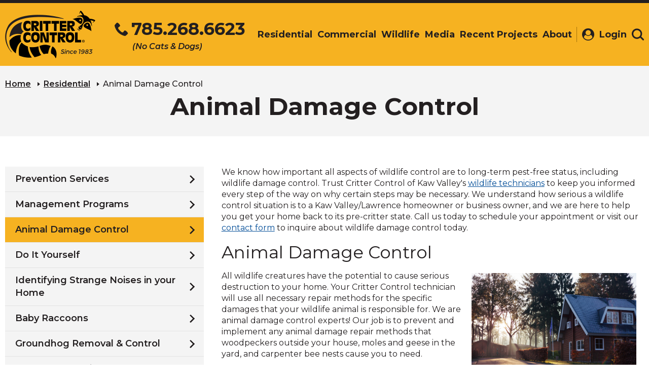

--- FILE ---
content_type: text/html; charset=UTF-8
request_url: https://www.crittercontrolofkawvalley.com/residential/animal-damage-control.html
body_size: 7132
content:
<!DOCTYPE html>
<html lang="en">
<head>
	<base href="https://www.crittercontrolofkawvalley.com/" />
		<link rel="canonical" href="https://www.crittercontrolofkawvalley.com/residential/animal-damage-control.html">
	<meta http-equiv="Content-Type" content="text/html; charset=utf-8" />
	
	<title>Animal Damage Control | Critter Control of Kaw Valley</title>
	<meta name="description" content="Critter Control of Kaw Valley is a full-service animal damage control company. Our technicians will remove unwanted animals and repair wildlife damage—call today! " />
	<meta name="keywords" content="" />

	<meta name="viewport" content="width=device-width, initial-scale=1.0, maximum-scale=1.0, user-scalable=no">

	<meta name="apple-mobile-web-app-title" content="Critter Control of Kaw Valley - Animal Damage Control">
	<link rel="apple-touch-icon-precomposed" sizes="144x144" href="./apple-touch-icon-144x144-precomposed.png">
	<link rel="apple-touch-icon-precomposed" sizes="114x114" href="./apple-touch-icon-114x114-precomposed.png">
	<link rel="apple-touch-icon-precomposed" sizes="72x72" href="./apple-touch-icon-72x72-precomposed.png">
	<link rel="apple-touch-icon-precomposed" sizes="57x57" href="./apple-touch-icon-precomposed.png">
	<link rel="apple-touch-icon-precomposed" href="./apple-touch-icon-precomposed.png">
	<link rel="shortcut icon" href="./favicon.ico" />

	<meta name="twitter:card" content="summary" />
    <meta name="twitter:title" content="Animal Damage Control | Critter Control of Kaw Valley" />
    <meta name="twitter:site" content="www.crittercontrolofkawvalley.com/residential/animal-damage-control.html" />
    <meta name="twitter:description" content="Critter Control of Kaw Valley is a full-service animal damage control company. Our technicians will remove unwanted animals and repair wildlife damage—call today! " />
    <meta name="twitter:image" content="https://www.crittercontrolofkawvalley.com/userfiles/filemanager-format/social-logo/dem9wunh8maocnjf8jgw/social-logo.jpg" />

    <meta property="og:title" content="Animal Damage Control | Critter Control of Kaw Valley" />
    <meta name="og:description" content="Critter Control of Kaw Valley is a full-service animal damage control company. Our technicians will remove unwanted animals and repair wildlife damage—call today! " />
    <meta property="og:type" content="website" />
    <meta property="og:url" content="www.crittercontrolofkawvalley.com/residential/animal-damage-control.html" />
    <meta property="og:image" content="https://www.crittercontrolofkawvalley.com/userfiles/filemanager-format/social-logo/dem9wunh8maocnjf8jgw/social-logo.jpg" />

    <link rel="preconnect" href="https://fonts.googleapis.com">
	<link rel="preconnect" href="https://fonts.gstatic.com" crossorigin>
	<link href="https://fonts.googleapis.com/css2?family=Montserrat:ital,wght@0,300;0,400;0,500;0,600;0,700;1,300;1,400;1,500;1,600;1,700&display=swap" rel="stylesheet">

            <link href="./assets/css/main.min.css?v=1657116184" rel="stylesheet" />
        <link href="./assets/css/style.css?v=1761849213" rel="stylesheet" />
    
    <link href="./assets/bower_components/chosen/chosen.min.css?v=1440623327" rel="stylesheet" />
    <link href="./assets/bower_components/fontawesome/css/font-awesome.min.css?v=1440015058" rel="stylesheet" />
    <link href="./assets/bower_components/fancybox/source/jquery.fancybox.css?v=1441233867" rel="stylesheet" />
    <link href="./assets/mediaelement/mediaelementplayer.min.css" rel="stylesheet" />

    <script type="text/javascript" src="./assets/js/helper.js"></script>

    <script type="text/javascript" src="./assets/bower_components/jquery/jquery.min.js" ></script>
	<script type="text/javascript" src="./assets/bower_components/jquery/jquery-migrate.min.js" ></script>
    <script type="text/javascript" src="https://maps.googleapis.com/maps/api/js?libraries=places&amp;key=AIzaSyDSbaVnpOuBclOdFxcPpHydUe2-DrjKupE" ></script>
    <script type="text/javascript" src="./assets/bower_components/bootstrap-validator/dist/validator.min.js" ></script>
	<!--[if lt IE 9]>
	<script>
		var isOldInternetExplorer = true;
		var e = ("abbr,article,aside,audio,canvas,datalist,details,figure,footer,header,hgroup,mark,menu,meter,nav,output,progress,section,time,track,video").split(',');
		for(var i = 0, j = e.length; i < j; i++) document.createElement(e[i]);
	</script>
	<![endif]-->

	<script src="./assets/js/ghost-click-normalizer.js"></script>
	<script src="./assets/js/jquery-3.6.0.min.js"></script>

	
    
	<!-- Global site tag (gtag.js) - Google Analytics -->
	<script async src="https://www.googletagmanager.com/gtag/js?id=UA-92405845-2"></script>
	<script>
		window.dataLayer = window.dataLayer || [];
		function gtag(){dataLayer.push(arguments);}
		gtag('js', new Date());

		gtag('config', 'UA-92405845-2');
		gtag('config', 'G-C055FZ9ZXZ');
		gtag('config', 'AW-821213181');
	</script>


            
            <style type="text/css">
            [class*="rwlAuthorPhoto"] { max-width: 50px !important; }
        </style>
     
    </head>

<body class="hover-enabled franchise-site home-page ">
 	 	<div class="site-container">
 		 
			<!-- Header -->
			<header id="site-header" class="site-header" role="banner">
    <a class="visually-hidden focusable" href="#maincontent">Skip to Main Content</a>
    <a href="tel:+17852686623" class="header-phone-link mobile"><div class="header-phone-link-num"><svg aria-hidden="true" focusable="false"><use xlink:href="./assets/images/redesign/svg-legend.svg#icon-phone" /></svg><span>785.268.6623</span></div><div class="header-phone-link-text">( No Cats & Dogs)</div></a>    
    
    <div class="header-container container">
        <div class="header-row row">
            <div class="header-col col-xs-12">
                <div class="header-col-left">
                    <button class="header-mobile-btn hamburger-menu" data-expander="header-nav" data-expander-css>
                        <span class="hamburger-box">
                            <span class="hamburger-inner">
                                <span class="visually-hidden">Toggle navigation</span>
                            </span>
                        </span>
                        <span class="header-mobile-btn-text">menu</span>
                    </button>
                    <div class="header-logo">
                        <a href="./" class="header-logo-link">
                                                            <img class="header-logo-img mobile" src="./assets/images/redesign/logo-mobile.png" alt="Critter Control - Since 1983">
                                <img class="header-logo-img mobile scroll" src="./assets/images/redesign/logo-emblem.png" alt="Critter Control - Since 1983">
                                <img class="header-logo-img desktop" src="./assets/images/redesign/logo.png" alt="Critter Control - Since 1983">
                                <img class="header-logo-img desktop scroll" src="./assets/images/redesign/logo-alt.png" alt="Critter Control - Since 1983">
                                                    </a>
                    </div>
                                            <button class="header-search-mobile header-mobile-btn" data-expander="header-search-wrapper" data-expander-css aria-label="Toggle search area">
                            <svg aria-hidden="true" focusable="false">
                                <use xlink:href="./assets/images/redesign/svg-legend.svg#icon-search" />
                            </svg>
                            <span class="header-mobile-btn-text">search</span>
                        </button>
                                    </div>
                                <div id="header-nav" class="header-col-middle">
                     <a href="tel:+17852686623" class="header-phone-link desktop"><div class="header-phone-link-num"><svg aria-hidden="true" focusable="false"><use xlink:href="./assets/images/redesign/svg-legend.svg#icon-phone" /></svg><span>785.268.6623</span></div><div class="header-phone-link-text">(No Cats & Dogs)</div></a>                    <div class="header-navigation">
                        <!-- navigation.nunjucks -->
                        <div class="visually-hidden focusable" tabindex="0">
                            <p>The site navigation utilizes arrow, enter, escape, and space bar key commands. Left and right arrows move across top level links and expand / close menus in sub levels. Up and Down arrows will open main level menus and toggle through sub tier links. Enter and space open menus and escape closes them as well. Tab will move on to the next part of the site rather than go through menu items.</p>
                        </div>

                        <nav class="main-nav nav-bar"><ul class="cm-menu"><li class="residential"><a href="./residential/" class="on">Residential</a><ul><li><a href="./residential/prevention-services.html">Prevention Services</a></li><li><a href="./residential/management-programs.html"aria-label="Residential - Management Programs">Management Programs</a></li><li><a href="./residential/animal-damage-control.html" class="on">Animal Damage Control</a></li><li><a href="./residential/do-it-yourself.html">Do It Yourself</a></li><li><a href="./residential/identifying-strange-noises-in-your-home.html">Identifying Strange Noises in your Home</a></li><li><a href="./residential/baby-raccoons.html">Baby Raccoons</a></li><li><a href="./residential/groundhog-removal-control.html">Groundhog Removal &amp; Control </a></li><li><a href="./residential/bats-in-your-attic-heres-how-to-get-rid-of-them.html">Bats In Your Attic? Here's How To Get Rid of Them</a></li><li><a href="./residential/the-dangers-of-animal-droppings.html">The Dangers of Animal Droppings</a></li><li><a href="./residential/how-wildlife-exclusion-can-save-you-money-on-repairs.html">How Wildlife Exclusion can Save You Money on Repairs</a></li></ul></li><li class="commercial"><a href="./commercial/">Commercial</a><ul><li><a href="./commercial/managementprograms.html"aria-label="Commercial - Management Programs">Management Programs</a></li><li><a href="./commercial/municipalanimalcontrol.html">Municipal Animal Control</a></li></ul></li><li class="wildlife"><a href="./wildlife/">Wildlife</a></li><li class="media"><a href="./media/">Media</a><ul><li><a href="./media/critter-photos/">Critter Photos</a></li><li><a href="./media/critter-audio/">Critter Audio</a></li><li><a href="./media/videos.html">Videos</a></li></ul></li><li class="recent-projects"><a href="./recent-projects.html">Recent Projects</a></li><li class="about"><a href="./about/">About</a><ul><li><a href="./about/contactus/">Contact Us</a></li><li><a href="./about/our-team.html">Our Team</a></li><li><a href="./about/settingindustrystandards.html">Setting Industry Standards</a></li><li><a href="./about/testimonials.html">Customer Reviews &amp; Testimonials</a></li><li><a href="./about/locations/">Locations</a></li></ul></li></ul></nav>                    </div>
                </div>
                <div class="header-col-right"><a id="header-login" href="https://kansas.servicebridge.com" class="header-btn" target="_blank"><svg aria-hidden="true" focusable="false"><use xlink:href="./assets/images/redesign/svg-legend.svg#icon-profile" /></svg><span>Login</span></a>                                <a href="#" class="header-btn" data-expander="header-search-wrapper" data-expander-css aria-label="Toggle search area">
                                    <span class="visually-hidden">Search</span>
                                    <svg aria-hidden="true" focusable="false">
                                        <use xlink:href="./assets/images/redesign/svg-legend.svg#icon-search" />
                                    </svg>
                                </a>
                                <div id="header-search-wrapper" class="header-search-wrapper">
                                    <div class="header-search">
                                        <form action="./site-search.html" method="get">
                                            <label for="header-search-input" class="visually-hidden">Search</label>
                                            <input id="header-search-input" class="header-search-input" name="q" type="text" placeholder="Search">
                                            <button class="header-search-btn">
                                                <svg aria-hidden="true" focusable="false">
                                                    <use xlink:href="./assets/images/redesign/svg-legend.svg#icon-search" />
                                                </svg>
                                            </button>
                                        </form>
                                    </div>
                                </div>
                </div>            </div>

                    </div>
    </header>

			<!-- Page content -->
			<main id="site-main">
				
				<div class="interior-top">
					<div class="breadcrumbs-wrapper">
						<div class="container">
							<div class="row">
								<div class="col-xs-12">
									<div class="breadcrumbs">
										<a href="./">Home</a><a href="./residential/">Residential</a><span class="CMSBreadCrumbsCurrentItem">Animal Damage Control</span>
									</div>
								</div>
							</div>
						</div>
					</div>
					<div id="maincontent" class="page-header">
				        <div class="container">
				            <div class="row">
				                <div class="col-xs-12">
				                    <div class="page-header-inner">
				                        <h1 class="page-header-text">Animal Damage Control</h1>
				                        				                    </div>
				                </div>
				            </div>
				        </div>
					</div>
				</div>
				<div class="interior-section">
					<div id="default-page" class="container">
						<div class="row">
							<article class="interior-content-wrapper col-xs-12 col-md-8 col-md-push-4">
								<p>We know how important all aspects of wildlife control are to long-term pest-free status, including wildlife damage control. Trust Critter Control of Kaw Valley&#39;s <a href="./about/our-team.html">wildlife technicians</a> to keep you informed every step of the way on why certain steps may be necessary. We understand how serious a wildlife control situation is to a Kaw Valley/Lawrence homeowner or business owner, and we are here to help you get your home back to its pre-critter state. Call us today to schedule your appointment or visit our <a href="./about/contactus/">contact form</a>&nbsp;to inquire about wildlife damage control today.&nbsp;</p>

<h2>Animal Damage Control</h2>

<p><img alt="Damage Repair Kaw Valley" src="./userfiles/filemanager/zuvhf9vws1m30aaux4bk/" style="margin: 5px 15px; float: right; width: 325px; height: 217px;" />All wildlife creatures have the potential to cause serious destruction to your home. Your Critter Control technician will use all necessary repair methods for the specific damages that your wildlife animal is responsible for. We are animal damage control experts! Our job is to prevent and implement any animal damage repair methods that woodpeckers outside your house, moles and geese in the yard, and carpenter bee nests cause you to need.&nbsp;</p>

<h3>Home Repair Techniques: Clean Up Wildlife Damage</h3>

<p>Critter Control of Kaw Valley offers a wide range of damage repair techniques to protect your Lawrence area home. The majority of our repairs will also double as prevention techniques! Our animal damage repair techniques are designed to get your home back to top shape are quickly as possible. Our repair methods may include:</p>

<h4>Pest and Wildlife Damaged Insulation</h4>

<p>If critters make their way into your attic, you may attic restoration. Many animals like <a href="./wildlife/animals/mice/">mice</a>, <a href="./wildlife/animals/bats/">bats</a>, and <a href="./wildlife/animals/raccoons/">raccoons</a> will happily make their home up there, leaving quite a mess. Mice will leave droppings inside of your insulation as they crawl through it. Bats and raccoons will make large piles of waste that need to be cleaned before the insulation in that area is removed and replaced. <a href="./residential/home-services/attic-restoration.html">Attic restoration</a> is essential to keeping your family healthy and your home energy efficient. Many times, your home insurance will cover attic restoration. If this is a service you may need, <a href="./about/contactus/">contact us</a> today for a consultation.&nbsp;</p>

<h4>Wall Insulation Replacement</h4>

<p>Similar to your attic, critters can make their way into your walls and damage your insulation there as well. If you have mice or other animals in your walls, you may need wall insulation replacement. The experts at Critter Control of Kaw Valley know how to safely remove the soiled insulation from your walls while keeping your Lawrence home clean.&nbsp;</p>

<h4>Screening Vents</h4>

<p>The vents around your home provide an easy way for critters to enter your home. From exhaust vents to crawl space vents, there are plenty of entry points for wildlife. Critter Control of Kaw Valley &amp; Lawrence is skilled in finding the vents that need to be sealed or repaired and using the correct materials to keep critters out. We know how to strike the balance between allowing the air to flow as it needs to, and installing a dense enough screen to keep even the tiniest animals outside.&nbsp;</p>

<h4>Chimney Caps</h4>

<p>Animals such as <a href="https://www.crittercontrolofkawvalley.com/wildlife/animals/raccoons/">raccoons</a> and <a href="https://www.crittercontrolofkawvalley.com/wildlife/animals/birds/">birds</a> love to use your chimney as an entry point to your home. Raccoons like to have their babies in your chimney, which can be dangerous to their lives. If you suspect you have animals in your Lawrence area chimney, Critter Control of Kaw Valley can help. We will install a chimney cap that not only keeps excess moisture out of your home, but it will keep animals from crawling in through your chimney as well.&nbsp;</p>

<h4>Sealing Off Entry Points</h4>

<p>Critter Control of Kaw Valley will do a full evaluation of any entry points that critters may be using to access your home and seal them up. We use many different methods, from screening to caulking to capping to ensure that wildlife stays outside where it belongs.&nbsp;</p>

<p>Critter Control of Kaw Valley offers animal damage control and animal damage repair to residents and homeowners in the following areas: Lawrence, Geary, Douglas, Riley, Shawnee, and Sedgwick.</p>
	
							</article>
							 
								<aside class="interior-rail-wrapper col-xs-12 col-md-4 col-md-pull-8">
									<div class="interior-rail">
								    	<div class="navigation-wrap"><div class="inner-navigation-wrap rail-navigation-wrapper"><ul class="default rail-navigation"><li><a href="./residential/prevention-services.html">Prevention Services</a></li><li><a href="./residential/management-programs.html">Management Programs</a></li><li><a href="./residential/animal-damage-control.html" class="on">Animal Damage Control</a></li><li><a href="./residential/do-it-yourself.html">Do It Yourself</a></li><li><a href="./residential/identifying-strange-noises-in-your-home.html">Identifying Strange Noises in your Home</a></li><li><a href="./residential/baby-raccoons.html">Baby Raccoons</a></li><li><a href="./residential/groundhog-removal-control.html">Groundhog Removal &amp; Control </a></li><li><a href="./residential/bats-in-your-attic-heres-how-to-get-rid-of-them.html">Bats In Your Attic? Here's How To Get Rid of Them</a></li><li><a href="./residential/the-dangers-of-animal-droppings.html">The Dangers of Animal Droppings</a></li><li><a href="./residential/how-wildlife-exclusion-can-save-you-money-on-repairs.html">How Wildlife Exclusion can Save You Money on Repairs</a></li></ul></div></div>							
								    	<div class="cta-banner-wrapper interior alt ">
					                        <div class="container">
					                            <div class="row">
					                                <div class="col-xs-12">
					                                    <div class="cta-banner">
					                                        <div class="cta-banner-content">
					                                        	Call For A Fast &amp; <em>FREE</em> Phone Estimate Today										                    </div>
					                                        <a href="tel:+17852686623" class="cta-phone-link"><svg aria-hidden="true" focusable="false"><use xlink:href="./assets/images/redesign/svg-legend.svg#icon-phone"></use></svg><div class="cta-phone-link-wrapper"><div class="cta-phone-link-num"><span>785.268.6623</span></div><div class="cta-phone-link-text">(No Cats & Dogs)</div></div></a>						                                        <div class="cta-banner-secondary-content">
						                                            <img src="./assets/images/redesign/bbb.png" alt="BBB - Accredited Business">
						                                        </div>
					                                        					                                    </div>
					                                </div>
					                            </div>
					                        </div>
					                    </div>

					                    
						                
					         
						            						            						            </div>
						        </aside>
													</div>
					</div>
				</div>
			</main>   	

		    <footer id="site-footer" class="site-footer">
    <div class="footer-bottom">
        <div class="container">
            <div class="row footer-bottom-row">
                <div class="col-xs-12 footer-bottom-col">
                    <div class="footer-row-main">
                                                    <a href="/" class="footer-logo">
                                <span class="visually-hidden"><span class="notranslate">Critter Control</span> Logo. Click
                                    to go to homepage.</span>
                                <svg aria-hidden="true" focusable="false">
                                    <use xlink:href="./assets/images/redesign/svg-legend.svg#icon-logo-emblem"></use>
                                </svg>
                            </a>
                        
                        <div class="footer-links">
                            <a href="./residential/">Residential</a><a href="./commercial/">Commercial</a><a href="./wildlife/">Wildlife</a><a href="./media/">Media</a><a href="./recent-projects.html">Recent Projects</a><a href="./about/">About</a>                        </div>
                        <div class="footer-links-more">
                            
                            <a href="https://www.crittercontrolofkawvalley.com/about/contactus/contact-us.html"
                                aria-label="View Contact Us Page" class="footer-links-more-item contact">
                                <svg aria-hidden="true" focusable="false">
                                    <use xlink:href="./assets/images/redesign/svg-legend.svg#icon-mail"></use>
                                </svg>
                                <span>Contact Us</span>
                            </a>
                                                                <a href="./facebook.html" target="_blank"
                                        class="footer-links-more-item facebook">
                                        <svg aria-hidden="true" focusable="false">
                                            <use
                                                xlink:href="./assets/images/redesign/svg-legend.svg?v=2021#icon-facebook">
                                            </use>
                                        </svg>
                                    </a>
                                                            </div>
                    </div>
                    <div class="footer-row-contact">
                        <div class="footer-address-cont">
                                                                <div class="office-info notranslate">
                                        <div class="address-title">
                                        Critter Control                                        </div>
                                        <div>
                                            <span>Kaw Valley,
                                         KS</span>
                                        </div>
                                    </div>
                                                    </div>
                        <a href="tel:+17852686623" class="footer-phone-link"><svg aria-hidden="true" focusable="false"><use xlink:href="./assets/images/redesign/svg-legend.svg#icon-phone" /></svg><div class="footer-phone-link-wrapper"><div class="footer-phone-link-num"><span itemprop="telephone">785.268.6623</span></div><div class="footer-phone-link-text">(No Cats & Dogs)</div></div></a>                    </div>
                    <div class="footer-row-logos ">
                                                    <a href="http://www.franchise.org/" target="_blank" rel="noopener noreferrer">
                                <img src="./assets/images/redesign/logo-ifa.png"
                                    alt="International Franchise Association Logo">
                                <span class="visually-hidden">(Opens in a new window)</span>
                            </a><a href="http://www.nwcoa.com/" target="_blank" rel="noopener noreferrer">
                                <img src="./assets/images/redesign/logo-nwcoa.png"
                                    alt="National Wildlife Control Operators Association logo">
                                <span class="visually-hidden">(Opens in a new window)</span>
                            </a><a href="http://www.pestworld.org/" target="_blank" rel="noopener noreferrer">
                                <img src="./assets/images/redesign/logo-npma.png" alt="Pest World logo">
                                <span class="visually-hidden">(Opens in a new window)</span>
                            </a><a href="https://www.bbb.org/" target="_blank"
                                    rel="noopener noreferrer">
                                    <img src="./assets/images/redesign/bbb.png" alt="Better Business Bureau">
                                    <span class="visually-hidden">(Opens in a new window)</span>
                                </a>                                                                    </div>

                    

                    <div class="footer-row-info">
                        <div class="footer-copyright">© Copyright <span class="notranslate">Critter Control</span>. All
                            rights reserved. <a href="./about/privacypolicy.html">Terms & Privacy</a></div>
                        <!-- <div class="footer-design-by">Designed & Developed by Americaneagle.com</div> -->
                    </div>
                </div>
            </div>
        </div>
    </div>
                                                <script defer src="https://connect.podium.com/widget.js#ORG_TOKEN=6ef6420d-0d6b-4e66-97bc-d628ba4d9a74"
                                                id="podium-widget" data-organization-api-token="6ef6420d-0d6b-4e66-97bc-d628ba4d9a74"></script>
    

</footer>




    <script>
        $(document).ready(function () {
            $('a[href^="tel:"]').each(function () {
                $(this).click(google_ads_call_conversion_tracking);
            });
        });

        function google_ads_call_conversion_tracking() {
            console.log('Event triggered: Phone number click');
            gtag('event', 'conversion', {
                'send_to': 'AW-821213181/9FIbCLTl9-8CEP3vyocD',
                'event_callback': window.location
            });

                    }
    </script>
		    
			</div>

    
	<!-- <script type="text/javascript" src="./assets/bower_components/modernizr/modernizr.js" ></script> -->
	<!-- <script type="text/javascript" src="./assets/bower_components/jquery-hoverintent/jquery.hoverIntent.js" ></script> -->
	<script type="text/javascript" src="./assets/bower_components/bootstrap-sass-official/assets/javascripts/bootstrap.min.js" ></script>
	<script type="text/javascript" src="./assets/bower_components/responsiveCarousel/responsiveCarousel.min.js" ></script>
	<!-- <script type="text/javascript" src="./assets/bower_components/jquery.jscrollpane/jquery.jscrollpane.min.js" ></script>
	<script src="./assets/js/menu-touch.js"></script> -->
	<script type="text/javascript" src="./assets/bower_components/chosen/chosen.jquery.min.js" ></script>
	
	
	<script type="text/javascript" src="./assets/js/custom.js" ></script>
	<script src="./assets/mediaelement/mediaelement-and-player.min.js"></script>
	<script src="./assets/js/relative-anchors.js"></script>

	        <script src="./assets/js/all.min.js?=1612196623"></script>
    </body>
</html>

--- FILE ---
content_type: text/css
request_url: https://www.crittercontrolofkawvalley.com/assets/css/main.min.css?v=1657116184
body_size: 19156
content:
@charset "UTF-8";/*! normalize.css v7.0.0 | MIT License | github.com/necolas/normalize.css *//*! ________________
*   ___  ____/_  __ \
*   __  /_   _  / / /
*   _  __/   / /_/ /
*   /_/      \____/
*   Focus Overlay
*
*  Version: 0.9.3
*  Author: Maurice Mahan
*  License: MIT
*  Repo: https://github.com/MauriceMahan/FocusOverlay
*/#focus-overlay{display:none;position:relative;-webkit-border-radius:2px;border-radius:2px;-webkit-box-shadow:0 0 3px 2px #78aeda;box-shadow:0 0 3px 2px #78aeda;-webkit-transition:.2s cubic-bezier(0, 1, 0, 1);-moz-transition:.2s cubic-bezier(0, 1, 0, 1);transition:.2s cubic-bezier(0, 1, 0, 1)}#focus-overlay::after{position:absolute;top:0;left:0;width:100%;height:100%;opacity:0;-webkit-box-shadow:0 0 2px 1px #008cff,0 0 2px #008cff inset;box-shadow:0 0 2px 1px #008cff,0 0 2px #008cff inset;-webkit-transition:.1s ease-out;-moz-transition:.1s ease-out;transition:.1s ease-out}.searchBox input[type=submit],.site-container{-webkit-transition:.18s ease-in-out;-moz-transition:.18s ease-in-out}.simplebar-wrapper,[data-simplebar]{height:inherit;max-width:inherit;max-height:inherit}#focus-overlay.focus-overlay-active,.filter-list-item-link,.full-banner-interior .full-banner-form-wrapper,.item,.item .btn,.item .title,.searchBox>*,.social-share li a{display:block}#focus-overlay.focus-overlay-animating::after,.wildlife-listing-item-inner:focus::after,.wildlife-listing-item-inner:focus::before,.wildlife-listing-item-inner:hover::after,.wildlife-listing-item-inner:hover::before,a.wildlife-listing-item-inner:focus::after,a.wildlife-listing-item-inner:focus::before,a.wildlife-listing-item-inner:hover::after,a.wildlife-listing-item-inner:hover::before{opacity:1}.focus-overlay-target{outline:0}[data-simplebar]{position:relative;-webkit-flex-direction:column;-ms-flex-direction:column;flex-direction:column;-webkit-flex-wrap:wrap;-ms-flex-wrap:wrap;flex-wrap:wrap;-webkit-box-pack:start;-webkit-justify-content:flex-start;-moz-box-pack:start;-ms-flex-pack:start;justify-content:flex-start;-webkit-align-content:flex-start;-ms-flex-line-pack:start;align-content:flex-start;-webkit-box-align:start;-webkit-align-items:flex-start;-moz-box-align:start;-ms-flex-align:start;align-items:flex-start}.simplebar-mask,.simplebar-offset{position:absolute;right:0;margin:0;top:0;left:0;bottom:0;padding:0}.simplebar-wrapper{overflow:hidden;width:inherit}.simplebar-mask{direction:inherit;overflow:hidden;width:auto!important;height:auto!important;z-index:0}.simplebar-offset{direction:inherit!important;-webkit-box-sizing:inherit!important;-moz-box-sizing:inherit!important;box-sizing:inherit!important;resize:none!important;-webkit-overflow-scrolling:touch}.simplebar-content{direction:inherit;-webkit-box-sizing:border-box!important;-moz-box-sizing:border-box!important;box-sizing:border-box!important;position:relative;display:block;height:100%;width:auto;visibility:visible;overflow:scroll;max-width:100%;max-height:100%}.simplebar-placeholder{max-height:100%;max-width:100%;width:100%;pointer-events:none}.simplebar-height-auto-observer-wrapper{-webkit-box-sizing:inherit!important;-moz-box-sizing:inherit!important;box-sizing:inherit!important;height:100%;width:inherit;max-width:1px;position:relative;float:left;max-height:1px;overflow:hidden;z-index:-1;padding:0;margin:0;pointer-events:none;-webkit-box-flex:inherit;-webkit-flex-grow:inherit;-moz-box-flex:inherit;-ms-flex-positive:inherit;flex-grow:inherit;-webkit-flex-shrink:0;-ms-flex-negative:0;flex-shrink:0;-webkit-flex-basis:0;-ms-flex-preferred-size:0;flex-basis:0}.simplebar-height-auto-observer{-webkit-box-sizing:inherit;-moz-box-sizing:inherit;box-sizing:inherit;display:block;opacity:0;position:absolute;top:0;left:0;height:1000%;width:1000%;min-height:1px;min-width:1px;overflow:hidden;pointer-events:none;z-index:-1}.simplebar-track{z-index:1;position:absolute;right:0;bottom:0;pointer-events:none;background:rgba(0,0,0,.09);-webkit-border-radius:7px;border-radius:7px}.simplebar-scrollbar{position:absolute;right:0;width:10px;min-height:10px}.simplebar-scrollbar:before{position:absolute;background:#f6b221;-webkit-border-radius:7px;border-radius:7px;left:0;right:0}.simplebar-track.simplebar-vertical{top:0;width:10px}.simplebar-track.simplebar-vertical .simplebar-scrollbar:before{top:0;bottom:0}.simplebar-track.simplebar-horizontal{left:0;height:10px}.simplebar-track.simplebar-horizontal .simplebar-scrollbar:before{height:100%;left:0;right:0}.simplebar-track.simplebar-horizontal .simplebar-scrollbar{right:auto;left:0;top:0;height:10px;min-height:0;min-width:10px;width:auto}[data-simplebar-direction=rtl] .simplebar-track.simplebar-vertical{right:auto;left:0}.hs-dummy-scrollbar-size{direction:rtl;position:fixed;opacity:0;visibility:hidden;height:500px;width:500px;overflow-y:hidden;overflow-x:scroll}.mejs-container-fullscreen .mejs-mediaelement,.mejs-container-fullscreen video,.mejs-mediaelement{width:100%;height:100%}.mejs-container{position:relative;background:#000;font-family:Helvetica,Arial;text-align:left;vertical-align:top;text-indent:0}.me-plugin{position:absolute}.mejs-embed,.mejs-embed body{width:100%;height:100%;margin:0;padding:0;background:#000;overflow:hidden}.mejs-fullscreen{overflow:hidden!important}.mejs-container-fullscreen{position:fixed;left:0;top:0;right:0;bottom:0;overflow:hidden;z-index:1000}.mejs-clear{clear:both}.mejs-background,.mejs-mediaelement,.mejs-overlay{position:absolute;top:0;left:0}.mejs-poster{position:absolute;top:0;left:0;-webkit-background-size:contain;-o-background-size:contain;background-size:contain;background-position:50% 50%;background-repeat:no-repeat}.cm-menu .expander-wrap .has-sub:after,.full-banner .image-cont,.infamous-critter-img,.interior-bottom .cta-banner-title,.mejs-controls .mejs-horizontal-volume-slider .mejs-horizontal-volume-handle,:root .mejs-poster img{display:none}.mejs-poster img{padding:0;border:0}.mejs-overlay-play{cursor:pointer}.mejs-overlay-button{position:absolute;top:50%;left:50%;width:100px;height:100px;margin:-50px 0 0 -50px;background:url(https://crittercontrol-design.idevdesign.net/App_Themes/CritterControl/bigplay.svg) no-repeat}.no-svg .mejs-overlay-button{background-image:url(https://crittercontrol-design.idevdesign.net/App_Themes/CritterControl/bigplay.png)}.mejs-overlay:hover .mejs-overlay-button{background-position:0 -100px}.mejs-overlay-loading{position:absolute;top:50%;left:50%;width:80px;height:80px;margin:-40px 0 0 -40px;background:rgba(0,0,0,.9);background:-webkit-gradient(linear,0 0,0 100%,from(rgba(50,50,50,.9)),to(rgba(0,0,0,.9)));background:-webkit-linear-gradient(top,rgba(50,50,50,.9),rgba(0,0,0,.9));background:-webkit-gradient(linear,left top,left bottom,from(rgba(50,50,50,.9)),to(rgba(0,0,0,.9)));background:-webkit-linear-gradient(rgba(50,50,50,.9),rgba(0,0,0,.9));background:oldlinear-gradient(rgba(50,50,50,.9),rgba(0,0,0,.9)) -moz-;background:linear-gradient(rgba(50,50,50,.9),rgba(0,0,0,.9))}.mejs-overlay-loading span{display:block;width:80px;height:80px;background:url(https://crittercontrol-design.idevdesign.net/App_Themes/CritterControl/loading.gif) 50% 50% no-repeat}.mejs-container .mejs-controls{position:absolute;list-style-type:none;margin:0;padding:0;bottom:0;left:0;background:rgba(0,0,0,.7);background:-webkit-gradient(linear,0 0,0 100%,from(rgba(50,50,50,.7)),to(rgba(0,0,0,.7)));background:-webkit-linear-gradient(top,rgba(50,50,50,.7),rgba(0,0,0,.7));background:-webkit-gradient(linear,left top,left bottom,from(rgba(50,50,50,.7)),to(rgba(0,0,0,.7)));background:-webkit-linear-gradient(rgba(50,50,50,.7),rgba(0,0,0,.7));background:oldlinear-gradient(rgba(50,50,50,.7),rgba(0,0,0,.7)) -moz-;background:linear-gradient(rgba(50,50,50,.7),rgba(0,0,0,.7));height:30px;width:100%}.mejs-container .mejs-controls div{list-style-type:none;background-image:none;display:block;float:left;margin:0;padding:0;width:26px;height:26px;font-size:11px;line-height:11px;font-family:Helvetica,Arial;border:0}.BlogPreviewTitle,.Calendar tr:first-child td,.Calendar tr:nth-child(n+3) td a,.NewsPreviewTitle,.SearchPreviewTitle,.blog-back,.breadcrumbs-wrapper,.news-back,.rail-heading{font-family:Montserrat,Geneva,sans-serif}.mejs-controls .mejs-button button{cursor:pointer;display:block;font-size:0;line-height:0;text-decoration:none;margin:7px 5px;padding:0;position:absolute;height:16px;width:16px;border:0;background:url(https://crittercontrol-design.idevdesign.net/App_Themes/CritterControl/controls.svg) no-repeat}.no-svg .mejs-controls .mejs-button button{background-image:url(https://crittercontrol-design.idevdesign.net/App_Themes/CritterControl/controls.png)}.mejs-controls .mejs-button button:focus{outline:#ff0 solid 1px}.mejs-container .mejs-controls .mejs-time{color:#fff;display:block;height:17px;width:auto;padding:8px 3px 0;overflow:hidden;text-align:center;-moz-box-sizing:content-box;-webkit-box-sizing:content-box;box-sizing:content-box}.mejs-container .mejs-controls .mejs-time span{color:#fff;font-size:11px;line-height:12px;display:block;float:left;margin:1px 2px 0 0;width:auto}.mejs-controls .mejs-play button{background-position:0 0}.mejs-controls .mejs-pause button{background-position:0 -16px}.mejs-controls .mejs-stop button{background-position:-112px 0}.mejs-controls div.mejs-time-rail{direction:ltr;width:200px;padding-top:5px}.mejs-controls .mejs-time-rail span{display:block;position:absolute;width:180px;height:10px;-webkit-border-radius:2px;border-radius:2px;cursor:pointer}.mejs-controls .mejs-time-rail .mejs-time-total{margin:5px;background:rgba(50,50,50,.8);background:-webkit-gradient(linear,0 0,0 100%,from(rgba(30,30,30,.8)),to(rgba(60,60,60,.8)));background:-webkit-linear-gradient(top,rgba(30,30,30,.8),rgba(60,60,60,.8));background:-webkit-gradient(linear,left top,left bottom,from(rgba(30,30,30,.8)),to(rgba(60,60,60,.8)));background:-webkit-linear-gradient(rgba(30,30,30,.8),rgba(60,60,60,.8));background:oldlinear-gradient(rgba(30,30,30,.8),rgba(60,60,60,.8)) -moz-;background:linear-gradient(rgba(30,30,30,.8),rgba(60,60,60,.8))}.mejs-controls .mejs-time-rail .mejs-time-buffering{width:100%;background-image:-webkit-gradient(linear,0 100%,100% 0,color-stop(.25,rgba(255,255,255,.15)),color-stop(.25,transparent),color-stop(.5,transparent),color-stop(.5,rgba(255,255,255,.15)),color-stop(.75,rgba(255,255,255,.15)),color-stop(.75,transparent),to(transparent));background-image:-webkit-linear-gradient(135deg,rgba(255,255,255,.15) 25%,transparent 25%,transparent 50%,rgba(255,255,255,.15) 50%,rgba(255,255,255,.15) 75%,transparent 75%,transparent);background-image:-moz- oldlinear-gradient(135deg,rgba(255,255,255,.15) 25%,transparent 25%,transparent 50%,rgba(255,255,255,.15) 50%,rgba(255,255,255,.15) 75%,transparent 75%,transparent);background-image:linear-gradient(-45deg,rgba(255,255,255,.15) 25%,transparent 25%,transparent 50%,rgba(255,255,255,.15) 50%,rgba(255,255,255,.15) 75%,transparent 75%,transparent);-webkit-background-size:15px 15px;-o-background-size:15px 15px;background-size:15px 15px;-webkit-animation:2s linear infinite buffering-stripes;-moz-animation:2s linear infinite buffering-stripes;animation:2s linear infinite buffering-stripes}@-webkit-keyframes buffering-stripes{from{background-position:0 0}to{background-position:30px 0}}@-moz-keyframes buffering-stripes{from{background-position:0 0}to{background-position:30px 0}}@keyframes buffering-stripes{from{background-position:0 0}to{background-position:30px 0}}.mejs-controls .mejs-time-rail .mejs-time-loaded{background:rgba(60,170,200,.8);background:-webkit-gradient(linear,0 0,0 100%,from(rgba(44,124,145,.8)),to(rgba(78,183,212,.8)));background:-webkit-linear-gradient(top,rgba(44,124,145,.8),rgba(78,183,212,.8));background:-webkit-gradient(linear,left top,left bottom,from(rgba(44,124,145,.8)),to(rgba(78,183,212,.8)));background:-webkit-linear-gradient(rgba(44,124,145,.8),rgba(78,183,212,.8));background:oldlinear-gradient(rgba(44,124,145,.8),rgba(78,183,212,.8)) -moz-;background:linear-gradient(rgba(44,124,145,.8),rgba(78,183,212,.8));width:0}.mejs-controls .mejs-time-rail .mejs-time-current{background:rgba(255,255,255,.8);background:-webkit-gradient(linear,0 0,0 100%,from(rgba(255,255,255,.9)),to(rgba(200,200,200,.8)));background:-webkit-linear-gradient(top,rgba(255,255,255,.9),rgba(200,200,200,.8));background:-webkit-gradient(linear,left top,left bottom,from(rgba(255,255,255,.9)),to(rgba(200,200,200,.8)));background:-webkit-linear-gradient(rgba(255,255,255,.9),rgba(200,200,200,.8));background:oldlinear-gradient(rgba(255,255,255,.9),rgba(200,200,200,.8)) -moz-;background:linear-gradient(rgba(255,255,255,.9),rgba(200,200,200,.8));width:0}.mejs-controls .mejs-time-rail .mejs-time-handle{display:none;position:absolute;margin:0;width:10px;background:#fff;-webkit-border-radius:5px;border-radius:5px;cursor:pointer;border:2px solid #333;top:-2px;text-align:center}.mejs-controls .mejs-time-rail .mejs-time-float{position:absolute;display:none;background:#eee;width:36px;height:17px;border:1px solid #333;top:-26px;margin-left:-18px;text-align:center;color:#111}.mejs-controls .mejs-time-rail .mejs-time-float-current{margin:2px;width:30px;display:block;text-align:center;left:0}.mejs-controls .mejs-time-rail .mejs-time-float-corner{position:absolute;display:block;width:0;height:0;line-height:0;border:5px solid #eee;border-color:#eee transparent transparent;-webkit-border-radius:0;border-radius:0;top:15px;left:13px}.mejs-long-video .mejs-controls .mejs-time-rail .mejs-time-float{width:48px}.mejs-long-video .mejs-controls .mejs-time-rail .mejs-time-float-current{width:44px}.mejs-long-video .mejs-controls .mejs-time-rail .mejs-time-float-corner{left:18px}.mejs-controls .mejs-fullscreen-button button{background-position:-32px 0}.mejs-controls .mejs-unfullscreen button{background-position:-32px -16px}.mejs-controls .mejs-mute button{background-position:-16px -16px}.mejs-controls .mejs-unmute button{background-position:-16px 0}.cm-menu,.cm-menu li,.cm-menu li a,.indicator-image-wrapper,.indicator-toggle,.item,.main-nav,.mejs-controls .mejs-captions-button,.mejs-controls .mejs-sourcechooser-button,.mejs-controls .mejs-volume-button,.sitemap a,.sitemap>ul>li>ul>li{position:relative}.mejs-controls .mejs-volume-button .mejs-volume-slider{display:none;height:115px;width:25px;background:rgba(50,50,50,.7);-webkit-border-radius:0;border-radius:0;top:-115px;left:0;z-index:1;position:absolute;margin:0}.mejs-controls .mejs-volume-button:hover{-webkit-border-radius:0 0 4px 4px;border-radius:0 0 4px 4px}.mejs-controls .mejs-volume-button .mejs-volume-slider .mejs-volume-total{position:absolute;left:11px;top:8px;width:2px;height:100px;background:rgba(255,255,255,.5);margin:0}.mejs-controls .mejs-volume-button .mejs-volume-slider .mejs-volume-current{position:absolute;left:11px;top:8px;width:2px;height:100px;background:rgba(255,255,255,.9);margin:0}.mejs-controls .mejs-volume-button .mejs-volume-slider .mejs-volume-handle{position:absolute;left:4px;top:-3px;width:16px;height:6px;background:rgba(255,255,255,.9);cursor:N-resize;-webkit-border-radius:1px;border-radius:1px;margin:0}.mejs-controls div.mejs-horizontal-volume-slider{height:26px;width:60px;position:relative}.mejs-controls .mejs-horizontal-volume-slider .mejs-horizontal-volume-total{position:absolute;left:0;top:11px;width:50px;height:8px;margin:0;padding:0;font-size:1px;-webkit-border-radius:2px;border-radius:2px;background:rgba(50,50,50,.8);background:-webkit-gradient(linear,0 0,0 100%,from(rgba(30,30,30,.8)),to(rgba(60,60,60,.8)));background:-webkit-linear-gradient(top,rgba(30,30,30,.8),rgba(60,60,60,.8));background:-webkit-gradient(linear,left top,left bottom,from(rgba(30,30,30,.8)),to(rgba(60,60,60,.8)));background:-webkit-linear-gradient(rgba(30,30,30,.8),rgba(60,60,60,.8));background:oldlinear-gradient(rgba(30,30,30,.8),rgba(60,60,60,.8)) -moz-;background:linear-gradient(rgba(30,30,30,.8),rgba(60,60,60,.8))}.mejs-controls .mejs-horizontal-volume-slider .mejs-horizontal-volume-current{position:absolute;left:0;top:11px;width:50px;height:8px;margin:0;padding:0;font-size:1px;-webkit-border-radius:2px;border-radius:2px;background:rgba(255,255,255,.8);background:-webkit-gradient(linear,0 0,0 100%,from(rgba(255,255,255,.9)),to(rgba(200,200,200,.8)));background:-webkit-linear-gradient(top,rgba(255,255,255,.9),rgba(200,200,200,.8));background:-webkit-gradient(linear,left top,left bottom,from(rgba(255,255,255,.9)),to(rgba(200,200,200,.8)));background:-webkit-linear-gradient(rgba(255,255,255,.9),rgba(200,200,200,.8));background:oldlinear-gradient(rgba(255,255,255,.9),rgba(200,200,200,.8)) -moz-;background:linear-gradient(rgba(255,255,255,.9),rgba(200,200,200,.8))}.mejs-controls .mejs-captions-button button{background-position:-48px 0}.mejs-controls .mejs-captions-button .mejs-captions-selector,.mejs-controls .mejs-sourcechooser-button .mejs-sourcechooser-selector{visibility:hidden;position:absolute;bottom:26px;right:-10px;width:130px;height:100px;background:rgba(50,50,50,.7);border:1px solid transparent;padding:10px;overflow:hidden;-webkit-border-radius:0;border-radius:0}.mejs-controls .mejs-captions-button .mejs-captions-selector ul,.mejs-controls .mejs-sourcechooser-button .mejs-sourcechooser-selector ul{margin:0;padding:0;display:block;list-style-type:none!important;overflow:hidden}.mejs-controls .mejs-captions-button .mejs-captions-selector ul li,.mejs-controls .mejs-sourcechooser-button .mejs-sourcechooser-selector ul li{margin:0 0 6px;padding:0;list-style-type:none!important;display:block;color:#fff;overflow:hidden}.mejs-controls .mejs-captions-button .mejs-captions-selector ul li input,.mejs-controls .mejs-sourcechooser-button .mejs-sourcechooser-selector ul li input{clear:both;float:left;margin:3px 3px 0 5px}.mejs-controls .mejs-captions-button .mejs-captions-selector ul li label,.mejs-controls .mejs-sourcechooser-button .mejs-sourcechooser-selector ul li label{width:100px;float:left;padding:4px 0 0;line-height:15px;font-family:helvetica,arial;font-size:10px}.mejs-controls .mejs-captions-button .mejs-captions-translations{font-size:10px;margin:0 0 5px}.mejs-chapters{position:absolute;top:0;left:0;-xborder-right:solid 1px #fff;width:10000px;z-index:1}.mejs-chapters .mejs-chapter{position:absolute;float:left;background:rgba(0,0,0,.7);background:-webkit-gradient(linear,0 0,0 100%,from(rgba(50,50,50,.7)),to(rgba(0,0,0,.7)));background:-webkit-linear-gradient(top,rgba(50,50,50,.7),rgba(0,0,0,.7));background:-webkit-gradient(linear,left top,left bottom,from(rgba(50,50,50,.7)),to(rgba(0,0,0,.7)));background:-webkit-linear-gradient(rgba(50,50,50,.7),rgba(0,0,0,.7));background:oldlinear-gradient(rgba(50,50,50,.7),rgba(0,0,0,.7)) -moz-;background:linear-gradient(rgba(50,50,50,.7),rgba(0,0,0,.7));overflow:hidden;border:0}.mejs-chapters .mejs-chapter .mejs-chapter-block{font-size:11px;color:#fff;padding:5px;display:block;border-right:1px solid #333;border-bottom:1px solid #333;cursor:pointer}.mejs-chapters .mejs-chapter .mejs-chapter-block-last{border-right:none}.mejs-chapters .mejs-chapter .mejs-chapter-block:hover{background:rgba(102,102,102,.7);background:-webkit-gradient(linear,0 0,0 100%,from(rgba(102,102,102,.7)),to(rgba(50,50,50,.6)));background:-webkit-linear-gradient(top,rgba(102,102,102,.7),rgba(50,50,50,.6));background:-webkit-gradient(linear,left top,left bottom,from(rgba(102,102,102,.7)),to(rgba(50,50,50,.6)));background:-webkit-linear-gradient(rgba(102,102,102,.7),rgba(50,50,50,.6));background:oldlinear-gradient(rgba(102,102,102,.7),rgba(50,50,50,.6)) -moz-;background:linear-gradient(rgba(102,102,102,.7),rgba(50,50,50,.6))}.mejs-chapters .mejs-chapter .mejs-chapter-block .ch-title{font-size:12px;font-weight:700;display:block;white-space:nowrap;-o-text-overflow:ellipsis;text-overflow:ellipsis;margin:0 0 3px;line-height:12px}.mejs-chapters .mejs-chapter .mejs-chapter-block .ch-timespan{font-size:12px;line-height:12px;margin:3px 0 4px;display:block;white-space:nowrap;-o-text-overflow:ellipsis;text-overflow:ellipsis}.mejs-captions-layer{position:absolute;bottom:0;left:0;text-align:center;line-height:22px;font-size:12px;color:#fff}.mejs-captions-layer a{color:#fff;text-decoration:underline}.mejs-captions-layer[lang=ar]{font-size:20px;font-weight:400}.mejs-captions-position{position:absolute;width:100%;bottom:15px;left:0}.mejs-captions-position-hover{bottom:45px}.mejs-captions-text{padding:3px 5px;background:rgba(20,20,20,.8)}.me-cannotplay a{color:#fff;font-weight:700}.me-cannotplay span{padding:15px;display:block}.mejs-controls .mejs-loop-off button{background-position:-64px -16px}.mejs-controls .mejs-loop-on button{background-position:-64px 0}.mejs-controls .mejs-backlight-off button{background-position:-80px -16px}.mejs-controls .mejs-backlight-on button{background-position:-80px 0}.mejs-controls .mejs-picturecontrols-button{background-position:-96px 0}.mejs-contextmenu{position:absolute;width:150px;padding:10px;-webkit-border-radius:4px;border-radius:4px;top:0;left:0;background:#fff;border:1px solid #999;z-index:1001}.mejs-postroll-close,.mejs-postroll-layer{background:rgba(50,50,50,.7);position:absolute}.mejs-contextmenu .mejs-contextmenu-separator{height:1px;font-size:0;margin:5px 6px;background:#333}.mejs-contextmenu .mejs-contextmenu-item{font-family:Helvetica,Arial;font-size:12px;padding:4px 6px;cursor:pointer;color:#333}.mejs-contextmenu .mejs-contextmenu-item:hover{background:#2c7c91;color:#fff}.mejs-controls .mejs-sourcechooser-button button{background-position:-128px 0}.mejs-postroll-layer,.mejs-postroll-layer-content{height:100%;width:100%}.cta-content,.cta-content img,.cta-content p,.list-tool,.search-dialog,.talon-tabs{margin-bottom:20px}.mejs-postroll-layer{bottom:0;left:0;z-index:1000;overflow:hidden}.mejs-postroll-close{right:0;top:0;color:#fff;padding:4px;z-index:100;cursor:pointer}.item .title,.meta-item{color:#264371;font-weight:600}.site-container{padding-top:135px;transition:.18s ease-in-out}.site-container.scrolled{padding-top:90px}#list-services table,.Calendar table,.cta-content img,.listing-item-cta-wrapper .btn,.rail-image img,.side-img img,.side-img::after,.video-image-link iframe,.video-image-link img,.wildlife-detail-content iframe,.wildlife-detail-images img,[data-type=mega] .custom-sub .banner-wrap,[data-type=sliding] .sub-menu .item-banner{width:100%}.cta-content .btn{display:block;font-size:1.125rem;padding:18px 25px}[id*=MediaPortalFolderTree] td{white-space:normal!important}.link-list.full,[id*=MediaPortalFolderTree] td img{max-width:none}.header,.testimonial-rating{margin:0 0 15px}ul.group3,ul.item-list{display:block;margin:0;padding:0;list-style:none}ul.group3 li,ul.item-list li{display:block;margin:0 0 5px;font-weight:600}ul.locations{margin:0 0 20px;padding:0;list-style:none;-webkit-column-count:2;-moz-column-count:2;column-count:2}ul.locations li{display:block;color:#004c97;font-size:1.125rem;font-weight:600;margin:0 0 10px}.location-operated-by{font-size:.875rem}.media-slider .image{padding:0 10px}.module,.module .content,.module .summary,.widget{margin-bottom:1em}.cta-banner-wrapper.alt.bottom,.group3 .item:last-child,.item-list .item:last-child,.module .header .title{margin-bottom:0}.module .summary{font-weight:700;font-style:italic}.widget .header{margin-bottom:15px}.item{padding:0;margin:0}.item .header{text-align:center;font-weight:400;font-size:2.25rem}.item .main-img{width:100%;margin:0 0 25px;-webkit-flex-shrink:0;-ms-flex-negative:0;flex-shrink:0}.item .title{font-size:1.125rem;margin:0 0 10px}a.item .title:focus,a.item .title:hover{text-decoration:none;color:#2a4634}.item .summary{font-size:.875rem;line-height:1.9;margin:0 0 20px}.item .aside{margin:1em auto;max-width:200px}.faq-details .module-list .item+.item,.meta-item.date{margin-top:10px}.meta{display:flex;-webkit-flex-wrap:wrap;-ms-flex-wrap:wrap;flex-wrap:wrap;-webkit-box-pack:start;-webkit-justify-content:flex-start;-moz-box-pack:start;-ms-flex-pack:start;justify-content:flex-start;-webkit-box-align:center;-webkit-align-items:center;-moz-box-align:center;-ms-flex-align:center;align-items:center}.meta-item{display:-webkit-box;display:-webkit-flex;display:-moz-box;display:-ms-flexbox;display:flex;-webkit-box-pack:start;-webkit-justify-content:flex-start;-moz-box-pack:start;-ms-flex-pack:start;justify-content:flex-start;-webkit-box-align:center;-webkit-align-items:center;-moz-box-align:center;-ms-flex-align:center;align-items:center;font-size:.875rem;margin:0 25px 0 0}.fixed-button svg,.meta-item img{margin-right:10px}.meta-item.author{font-weight:700;font-size:.9375rem}.alert .desc,.alert .title{font-size:1rem}.meta-item.date{font-style:italic;font-size:1rem}.group3,.item-list{display:block;list-style:none;margin:0 0 1em;padding:0}.full.group3 .item,.item-list.full .item{padding:0 20px}.cm-menu a{color:#fff;text-decoration:none}.cm-menu *,.cm-menu:after,.cm-menu:before{-webkit-box-sizing:border-box;-moz-box-sizing:border-box;box-sizing:border-box}.cm-menu:focus{outline:#00f solid 3px}.cm-menu,.cm-menu ul{margin:0;padding:0;list-style:none;background:#231f20}.no-js .cm-menu>li:hover>a,.toggle-menu{background:#333}.cm-menu ul,.toggle-menu+.cm-menu{max-height:0;opacity:0;overflow:hidden;-wekbit-transition:max-height .4s ease-in-out,opacity .4s ease-in-out;-webkit-transition:max-height .4s ease-in-out,opacity .4s ease-in-out;-moz-transition:max-height .4s ease-in-out,opacity .4s ease-in-out;transition:max-height .4s ease-in-out,opacity .4s ease-in-out}.cm-js-active .cm-menu,.cm-menu .opened>ul,.cm-menu [data-type=sliding].opened .sub-menu>ul,.no-js .toggle-menu+.cm-menu{max-height:80em;opacity:1}.cm-menu li a{display:block;padding:10px;background:#231f20}.cm-menu li{border-top:1px solid #ccc}.cm-menu li:first-child{border-top:0}.cm-menu .expander-wrap .has-sub>span:after,.cm-menu .has-sub:after{margin:2px 0 0 5px;vertical-align:middle;-wekbit-transition:all .4s ease-in-out;content:" ";display:inline-block;position:absolute;top:50%;right:10px;border:5px solid transparent;border-top-color:#fff;-webkit-transition:.4s ease-in-out;-moz-transition:.4s ease-in-out;transition:.4s ease-in-out;-webkit-transform:scale(.98) translateY(-50%);-ms-transform:scale(.98) translateY(-50%);-moz-transform:scale(.98) translateY(-50%);transform:scale(.98) translateY(-50%)}.cm-menu .opened>.expander-wrap .has-sub>span:after,.cm-menu .opened>.has-sub:after{border-top-color:#333;-webkit-transform:scale(.98) translateY(-75%) rotate(-180deg);-ms-transform:scale(.98) translateY(-75%) rotate(-180deg);-moz-transform:scale(.98) translateY(-75%) rotate(-180deg);transform:scale(.98) translateY(-75%) rotate(-180deg)}.cm-menu .expander-wrap .has-sub:focus>span,.cm-menu .expander-wrap .has-sub:hover>span,.cm-menu>.opened>a,.cm-menu>li>a:focus,.cm-menu>li>a:hover,.cm-menu>li>div>a:focus,.cm-menu>li>div>a:hover{background:#d4d4d4}.cm-menu ul .opened>a,.cm-menu ul a:hover,.cm-menu ul li a:focus,.no-js .cm-menu ul ul li:hover>a{background:#444}.cm-menu ul .opened>.expander-wrap .has-sub>span:after,.cm-menu ul .opened>.has-sub:after{border-top-color:#fff}.cm-menu .expander-wrap{display:table;width:100%}.cm-menu .expander-wrap a{display:table-cell}.cm-menu .expander-wrap .has-sub{position:relative;width:30px}.cm-menu .expander-wrap .has-sub>span{display:block;position:absolute;top:0;right:0;width:100%;height:100%;background:#aaa}.cm-menu .expander-wrap .has-sub>span:after{display:inline-block;position:absolute;top:50%;right:50%;border:5px solid transparent;border-top-color:#fff;-webkit-transition:.4s ease-in-out;-moz-transition:.4s ease-in-out;transition:.4s ease-in-out;-webkit-transform:scale(.98) translate(50%,-50%);-ms-transform:scale(.98) translate(50%,-50%);-moz-transform:scale(.98) translate(50%,-50%);transform:scale(.98) translate(50%,-50%)}.cm-menu .opened>.expander-wrap .has-sub>span:after{border-top-color:#333;-webkit-transform:scale(.98) translate(50%,-75%) rotate(-180deg);-ms-transform:scale(.98) translate(50%,-75%) rotate(-180deg);-moz-transform:scale(.98) translate(50%,-75%) rotate(-180deg);transform:scale(.98) translate(50%,-75%) rotate(-180deg)}.no-js .cm-menu li:hover>ul{display:block;max-height:80em;opacity:1;width:100%}.no-js .cm-menu ul{display:none;overflow:visible}[data-type=sliding].opened .sub-menu,[data-type=sliding].opened .sub-menu ul{max-width:100%}.cm-menu .animated>.custom-sub,.cm-menu [data-type=sliding].animated .sub-menu>ul{overflow:visible;z-index:10}.cm-menu .animating>.custom-sub,.cm-menu [data-type=sliding].animating .sub-menu{z-index:-1}.toggle-menu{display:block;position:relative;border:0;width:50px;height:46px}.toggle-menu:after,.toggle-menu:before,.toggle-menu>span:before{content:" ";position:absolute;left:15%;-webkit-border-radius:2px;border-radius:2px;width:70%;height:3px;background:#fff}.toggle-menu:before{top:11px}.toggle-menu:after{top:21px}.toggle-menu>span:before{top:31px}.js-menu-active .toggle-menu,.toggle-menu:focus,.toggle-menu:hover{background:#111}[data-type=mega] .custom-sub .banner-wrap a,[data-type=sliding] .sub-menu .item-banner a{background:0 0;text-align:center}[data-type=mega] .custom-sub{max-height:0;opacity:0;overflow:hidden;-wekbit-transition:all .5s ease-in-out;-webkit-transition:.5s ease-in-out;-moz-transition:.5s ease-in-out;transition:.5s ease-in-out}[data-type=mega] .custom-sub ul{position:static;opacity:1;max-height:80em}[data-type=mega] .custom-sub p{margin:10px;color:#fff}.cm-menu .opened>.custom-sub{max-height:80em;opacity:1;padding:20px}.section-nav .opened>ul{border-bottom:1px solid #d4d4d4;max-height:80em;opacity:1}.section-nav .opened>.expander-wrap a,.section-nav .opened>a{border-bottom:1px solid #aaa;color:#333;background:#d4d4d4}.section-nav .opened .opened>.expander-wrap>a{background:#c4c4c4}@media (min-width:60em){.site-container{padding-top:130px}.site-container.scrolled{padding-top:80px}.nav-bar>ul,.nav-bar>ul>li>a,.table-row{display:table;width:100%}.nav-bar>ul>li,.nav-bar>ul>li>a>span{display:table-cell;vertical-align:middle}.cm-menu .opened>ul,.toggle-menu+.cm-menu{max-height:80em;opacity:1}.toggle-menu+.cm-menu{overflow:visible}.cm-menu ul{top:100%;overflow:hidden}.cm-menu .animated>ul{overflow:visible;z-index:10}.cm-menu .animating>ul{z-index:-1}.nav-bar li{border-top:0}.nav-bar>ul>li>a>span{padding:0 10px;height:40px;text-align:center}.nav-bar>ul>li>ul{position:absolute}.nav-bar .has-sub span:after{position:static;margin-top:10px}.nav-bar ul ul .has-sub:after{right:5px}.nav-bar ul li li li{margin-left:0;margin-right:0}.nav-bar ul ul .opened>a,.nav-bar ul ul a:focus,.nav-bar ul ul a:hover,.no-js .nav-bar ul ul li:hover>a{color:#000;background:#ddd}[data-type=dropdown] ul{display:block;position:absolute;z-index:-1;top:100%;left:0;width:100%;min-width:180px;background:#333;-wekbit-transition:max-height .4s ease-in-out,opacity .4s ease-in-out,left .4s ease-in-out,right .4s ease-in-out;-webkit-transition:max-height .4s ease-in-out,opacity .4s ease-in-out,left .4s ease-in-out,right .4s ease-in-out;-moz-transition:max-height .4s ease-in-out,opacity .4s ease-in-out,left .4s ease-in-out,right .4s ease-in-out;transition:max-height .4s ease-in-out,opacity .4s ease-in-out,left .4s ease-in-out,right .4s ease-in-out}[data-type=dropdown] .opened>ul{left:100%;max-height:80em;opacity:1}.no-js .cm-menu [data-type=dropdown]:nth-last-child(-n+2) ul,.no-js .cm-menu [data-type=sliding]:nth-last-child(-n+2) ul,li[data-type=dropdown]:nth-last-child(-n+2) ul{left:auto;right:0}.no-js .cm-menu [data-type=dropdown]:nth-last-child(-n+2) li:hover>ul,.no-js .cm-menu [data-type=sliding]:nth-last-child(-n+2) li:hover>ul,li[data-type=dropdown]:nth-last-child(-n+2) .opened>ul{left:auto;right:100%}[data-type=dropdown] a+.has-sub,[data-type=mega] a+.has-sub{width:0;min-height:0;height:100%}[data-type=dropdown] a+.has-sub>span,[data-type=mega] a+.has-sub>span{min-height:0;height:100%}.no-js .cm-menu [data-type=dropdown] li:hover>ul,.no-js .cm-menu [data-type=sliding] li:hover>ul{left:100%}[data-type=sliding] .sub-menu{position:absolute;-wekbit-transition:all .4s ease-in-out;-webkit-transition:.4s ease-in-out;-moz-transition:.4s ease-in-out;transition:.4s ease-in-out}[data-type=sliding] .sub-menu>ul{display:block;position:absolute;z-index:-1;top:100%;left:0;width:180px;background:#333;-wekbit-transition:max-height .4s ease-in-out,opacity .4s ease-in-out,left .4s ease-in-out,right .4s ease-in-out;-webkit-transition:max-height .4s ease-in-out,opacity .4s ease-in-out,left .4s ease-in-out,right .4s ease-in-out;-moz-transition:max-height .4s ease-in-out,opacity .4s ease-in-out,left .4s ease-in-out,right .4s ease-in-out;transition:max-height .4s ease-in-out,opacity .4s ease-in-out,left .4s ease-in-out,right .4s ease-in-out}.cm-menu [data-type=mega],[data-type=sliding] .sub-menu>ul li{position:static}[data-type=sliding] .sub-menu>ul ul,[data-type=sliding] .sub-menu>ul>li>ul{position:absolute;top:0}[data-type=mega]>ul ul,[data-type=sliding] .sub-menu ul ul ul{position:static;max-height:80em;overflow:hidden;background:0 0;opacity:1;width:100%}[data-type=sliding] .sub-menu ul ul ul{margin:0;padding:0}[data-type=sliding] .sub-menu ul ul .has-sub{color:#fff;cursor:default;background:0 0;border-bottom:1px solid #fff}.hamburger-menu,.toggle-menu,[data-type=mega] ul .has-sub:after,[data-type=mega] ul a+.has-sub,[data-type=sliding] .sub-menu ul ul .expander-wrap .has-sub,[data-type=sliding] .sub-menu ul ul .has-sub:after{display:none}[data-type=sliding] .sub-menu>ul>li>ul>li{float:left;width:50%;padding:0 5px}[data-type=mega]>ul>.link-landing~li:nth-child(4n+2),[data-type=mega]>ul>li:nth-child(4n+1),[data-type=sliding] .sub-menu>ul>li>ul>.link-landing~li:nth-child(2n+2),[data-type=sliding] .sub-menu>ul>li>ul>li:nth-child(odd){clear:left}[data-type=sliding] .sub-menu>ul>li>ul>.link-landing{margin-left:0;margin-right:0;width:100%}[data-type=mega]>ul>.link-landing~li:nth-child(4n+1),[data-type=sliding] .sub-menu>ul>li>ul>.link-landing~li:nth-child(odd){clear:none}[data-type=sliding] .sub-menu.cm-js-inactive{position:relative;left:0!important;width:100%!important}[data-type=sliding] .sub-menu.cm-js-inactive>ul{min-width:100%}[data-type=sliding] .sub-menu.cm-js-inactive>ul>li>ul{padding:0;max-width:0}[data-type=sliding] .sub-menu>ul ul{width:100%;margin-left:-5px;padding-left:180px;padding-right:5px;z-index:-1;opacity:0}[data-type=sliding] .sub-menu .animated ul{opacity:1}[data-type=sliding].opened .sub-menu,[data-type=sliding].opened .sub-menu ul{max-width:none}[data-type=mega]>ul{position:absolute;top:100%;left:0;width:100%;max-height:0;background:#333;overflow:hidden;-wekbit-transition:all .5s ease-in-out;-webkit-transition:.5s ease-in-out;-moz-transition:.5s ease-in-out;transition:.5s ease-in-out}[data-type=mega]>ul .opened ul{margin-left:0}[data-type=mega]>ul>li{float:left;width:25%}[data-type=mega]>ul>.link-landing{margin:0;width:100%}[data-type=mega].opened>ul{padding:20px}.no-js .cm-menu [data-type=mega] ul ul{display:block}[data-type=mega] .custom-sub{position:absolute;top:100%;left:0;width:100%;background:#333}.table-col{display:table-cell;vertical-align:top}.main-nav{margin-left:auto}.nav-bar ul li li,.nav-bar ul li[data-type=dropdown] li li{margin:0}.cm-menu,.cm-menu li a,.cm-menu ul{background:0 0}.cm-menu>li>a.has-sub::after{content:none}.nav-bar>ul>li>a{color:#231f20;font-weight:700;padding:0 5px;font-size:1.125rem}.cm-menu>.opened>a,.nav-bar>ul>li>a:focus,.nav-bar>ul>li>a:hover{background:0 0;color:#2a4634}.nav-bar ul ul a{padding:5px 10px;background:#231f20}[data-type=dropdown] ul{top:-webkit-calc(100% + 5px);top:-moz-calc(100% + 5px);top:calc(100% + 5px)}[data-type=dropdown] ul ul{top:0;border-left:1px solid #fff}}@media (min-width:81.25em){.nav-bar>ul>li>a{padding:0 15px}}.hamburger-menu{font-size:0;overflow:visible;margin:0;padding:0;border:0;cursor:pointer;-webkit-transition-timing-function:linear;-moz-transition-timing-function:linear;transition-timing-function:linear;-webkit-transition-duration:.15s;-moz-transition-duration:.15s;transition-duration:.15s;transition-property:opacity,-webkit-filter;background-color:transparent}.color-block.color-secondary,.hamburger-menu.active .hamburger-inner,.hamburger-menu.active .hamburger-inner:after,.hamburger-menu.active .hamburger-inner:before,.hamburger-menu:focus .hamburger-inner,.hamburger-menu:focus .hamburger-inner:after,.hamburger-menu:focus .hamburger-inner:before,.hamburger-menu:hover .hamburger-inner,.hamburger-menu:hover .hamburger-inner:after,.hamburger-menu:hover .hamburger-inner:before{background:#2a4634}.photo-gallery .slick-next:before,.photo-gallery .slick-prev:before,.photo-gallery-thumbs .slick-next:before,.photo-gallery-thumbs .slick-prev:before,.photo-thumbs .slick-next:before,.photo-thumbs .slick-prev:before{background-image:url(/ResourcePackages/Talon/assets/dist/images/arrow.png)}.hamburger-box{position:relative;display:inline-block;width:22px;height:18px;-webkit-transition:.2s ease-in-out;-moz-transition:.2s ease-in-out;transition:.2s ease-in-out}.hamburger-inner,.hamburger-inner:after,.hamburger-inner:before{position:absolute;width:22px;height:3px;-webkit-border-radius:3px;border-radius:3px;background:#231f20;-webkit-transition-property:-webkit-transform;-moz-transition-property:transform,-moz-transform;transition-property:transform,-webkit-transform,-moz-transform}.hamburger-inner{top:50%;left:0;display:block;margin-top:-2px;-webkit-transition-timing-function:cubic-bezier(.55,.055,.675,.19);-moz-transition-timing-function:cubic-bezier(.55,.055,.675,.19);transition-timing-function:cubic-bezier(.55,.055,.675,.19);-webkit-transition-duration:75ms;-moz-transition-duration:75ms;transition-duration:75ms}.hamburger-inner:after,.hamburger-inner:before{display:block;content:""}.hamburger-inner:before{top:-6px;-webkit-transition:top 75ms .12s,opacity 75ms;-moz-transition:top 75ms .12s,opacity 75ms;transition:top 75ms .12s,opacity 75ms}.hamburger-inner:after{bottom:-6px;-webkit-transition:bottom 75ms .12s,-webkit-transform 75ms cubic-bezier(.55, .055, .675, .19);-moz-transition:bottom 75ms .12s,transform 75ms cubic-bezier(.55, .055, .675, .19),-moz-transform 75ms cubic-bezier(.55, .055, .675, .19);transition:bottom 75ms .12s,transform 75ms cubic-bezier(.55, .055, .675, .19),-webkit-transform 75ms cubic-bezier(.55, .055, .675, .19),-moz-transform 75ms cubic-bezier(.55, .055, .675, .19)}.hamburger-menu.active .hamburger-inner{-webkit-transition-delay:.12s;-moz-transition-delay:.12s;transition-delay:.12s;-webkit-transition-timing-function:cubic-bezier(.215,.61,.355,1);-moz-transition-timing-function:cubic-bezier(.215,.61,.355,1);transition-timing-function:cubic-bezier(.215,.61,.355,1);-webkit-transform:rotate(45deg);-moz-transform:rotate(45deg);-ms-transform:rotate(45deg);transform:rotate(45deg)}.hamburger-menu.active .hamburger-inner::before{top:0;-webkit-transition:top 75ms,opacity 75ms .12s;-moz-transition:top 75ms,opacity 75ms .12s;transition:top 75ms,opacity 75ms .12s;opacity:0}.hamburger-menu.active .hamburger-inner::after{bottom:0;-webkit-transition:bottom 75ms,-webkit-transform 75ms cubic-bezier(.215, .61, .355, 1) .12s;-moz-transition:bottom 75ms,transform 75ms cubic-bezier(.215, .61, .355, 1) .12s,-moz-transform 75ms cubic-bezier(.215, .61, .355, 1) .12s;transition:bottom 75ms,transform 75ms cubic-bezier(.215, .61, .355, 1) .12s,-webkit-transform 75ms cubic-bezier(.215, .61, .355, 1) .12s,-moz-transform 75ms cubic-bezier(.215, .61, .355, 1) .12s;-webkit-transform:rotate(-90deg);-moz-transform:rotate(-90deg);-ms-transform:rotate(-90deg);transform:rotate(-90deg)}.breadcrumbs a::after,.site-alert .close-alert{-webkit-transform:translateY(-50%);-moz-transform:translateY(-50%);-ms-transform:translateY(-50%)}.sitemap-section-heading,.sitemap>ul>li>a{display:block;padding:.5em 20px;margin-bottom:.5em;color:#fff;text-decoration:none;background:#f6b221}.sitemap-section-heading:focus,.sitemap-section-heading:hover,.sitemap>ul>li>a:focus,.sitemap>ul>li>a:hover{text-decoration:none;background:#db9809}.sitemap{padding:20px 0}.sitemap li,.sitemap ul{display:block;margin:0;padding:0}.sitemap a{display:block;padding:4px 0;font-weight:700;line-height:1.2em}.breadcrumbs a,.sitemap>ul>li,.social-share li{display:inline-block}.sitemap>ul>li{vertical-align:top;margin-bottom:2em;width:300px}.sitemap>ul>li ul{margin-left:20px}.sitemap>ul>li ul ul{margin-left:10px}.sitemap>ul>li ul ul a{font-size:.9em}.sitemap>ul>li ul ul ul a{font-weight:400;color:#231f20}.sitemap>ul>li>ul>li:before,.sitemap>ul>li>ul>li>a:after{content:'';position:absolute;background:#fbd990}.sitemap>ul>li>ul>li:before{top:0;left:-10px;z-index:2;height:100%;width:1px}.sitemap>ul>li>ul>li:first-child:before{top:1em;height:100%}.sitemap>ul>li>ul>li:last-child:before{height:8px}.sitemap>ul>li>ul>li:first-child:last-child:before{height:0}.sitemap>ul>li>ul>li>a:after{top:1em;left:-14px;z-index:3;margin-top:-6px;height:8px;width:8px;-webkit-border-radius:8px;border-radius:8px}.breadcrumbs-wrapper{display:none;color:#231f20;font-weight:600;padding:25px 0 0}.breadcrumbs-wrapper .CMSBreadCrumbsCurrentItem,.breadcrumbs-wrapper .on{font-weight:500}.breadcrumbs,.list-tool.accordion-list ul,.list-tool.expand-list ul{list-style:none;margin:0;padding:0}.breadcrumbs a{position:relative;padding-right:25px;color:#231f20;text-decoration:underline}.SearchPreviewTitle a,.alert .title a,.breadcrumbs a:focus,.breadcrumbs a:hover,.crsl-items .crsl-wrap>a.crsl-item:hover,.faq-legend li a,.filter-list-item-link,.fixed-button,.icn-item,.rail-content a.heading,a.icn-item,a.indicator-link:focus,a.indicator-link:hover,a.infamous-critter-category,a.wildlife-nav-item{text-decoration:none}.breadcrumbs a::after{content:"";display:block;position:absolute;right:7px;top:52%;transform:translateY(-50%);width:0;height:0;border-style:solid;border-width:4px 0 4px 5px;border-color:transparent transparent transparent currentColor}.breadcrumbs a:last-child::after{content:none}.talon-tabs .talon-tab-nav ul{list-style:none;display:-webkit-box;display:-webkit-flex;display:-moz-box;display:-ms-flexbox;display:flex;margin:0;padding:0}.talon-tabs .talon-tab-nav ul li a{display:block;padding:10px;border-bottom:4px solid transparent;-webkit-transition:.3s;-moz-transition:.3s;transition:.3s}.talon-tabs .talon-tab-nav ul li a.active{background:#eee;border-bottom:4px solid #f6b221}.talon-tabs .talon-tab-content{padding:20px;background:#eee}.social-share{padding:0;text-align:right}.SearchPreviewItemWrapper,.card,.email-signup-controls,.filter-list,.filter-list-item-top,.page-header .col-xs-12,.scroll-content-heading,.search-dialog .form-horizontal,.search-dialog .form-horizontal .form-group,.video-image-link,.video-image-link a{display:-webkit-box;display:-webkit-flex;display:-moz-box;display:-ms-flexbox}.social-share li a svg{width:30px;height:30px}.social-share li.share-facebook svg{fill:#3b5998}.social-share li.share-twitter svg{fill:#00aced}.social-share li.share-linkedin svg{fill:#007bb6}.social-share li.share-reddit svg{fill:#ff4500}.social-share li.share-tumblr svg{fill:#32506d}.social-share li.share-googleplus svg{fill:#dd4b39}.social-share li.share-stumbleupon svg{fill:#eb4823}.social-share li.share-bloggr svg{fill:#fb8f3d}.searchBox{margin-bottom:30px}.indicator-content,.searchBox>*{margin:0 0 10px}.searchBox input[type=submit]{cursor:pointer;transition:.18s ease-in-out}.searchBox input[type=submit]:focus,.searchBox input[type=submit]:hover{color:#fff;background:#f6b221}.BlogPreviewItem,.NewsPreviewItem,.SearchPreviewItem,.indicator-wrapper,.infamous-critters-wrapper,.navigation-wrap,.rail-navigation-wrapper{margin:0 0 40px}.SearchPreviewTitle{font-size:1.5rem;text-transform:uppercase;font-weight:700}#list-services a:hover,.Calendar tr:first-child td a:focus,.Calendar tr:first-child td a:hover,.SearchPreviewTitle a:focus,.SearchPreviewTitle a:hover,.alert .more:focus,.alert .more:hover,.alert .title a:focus,.alert .title a:hover,.eventListing .eventDate,.faq-details .item .top:focus,.faq-details .item .top:hover,.faq-legend li a:focus,.faq-legend li a:hover,.indicator-close:focus,.indicator-close:hover,.indicator-toggle:focus,.indicator-toggle:hover,.link-list a:focus,.link-list a:hover,.link-list-group a:focus,.link-list-group a:hover,.rail-content a.heading:focus,.rail-content a.heading:hover,.site-alert a:focus,.site-alert a:hover,a.card:focus,a.card:hover,a.dropdown-item-toggle:focus,a.dropdown-item-toggle:hover,a.indicator-link,a.infamous-critter-category:focus,a.infamous-critter-category:hover,a.rail-heading:focus,a.rail-heading:hover{text-decoration:underline}.BlogPreviewDate,.NewsPreviewDate,.SearchPreviewDate{font-size:.875rem;margin:0 0 5px;color:#2a4634}.SearchSummaryHighlight{background:#feff8f}.search-dialog .form-horizontal{display:flex;-webkit-flex-wrap:wrap;-ms-flex-wrap:wrap;flex-wrap:wrap;-webkit-box-pack:start;-webkit-justify-content:flex-start;-moz-box-pack:start;-ms-flex-pack:start;justify-content:flex-start}.search-dialog .form-horizontal .form-group{display:flex;-webkit-flex-direction:column;-ms-flex-direction:column;flex-direction:column;-webkit-box-pack:justify;-webkit-justify-content:space-between;-moz-box-pack:justify;-ms-flex-pack:justify;justify-content:space-between;width:100%}.search-dialog input[type=submit],.search-dialog input[type=text],.search-dialog select{height:40px;width:100%}.search-dialog input[type=submit]{margin-top:auto}.SearchPreviewItemWrapper{display:flex;-webkit-box-pack:start;-webkit-justify-content:flex-start;-moz-box-pack:start;-ms-flex-pack:start;justify-content:flex-start;-webkit-box-align:start;-webkit-align-items:flex-start;-moz-box-align:start;-ms-flex-align:start;align-items:flex-start}.SearchPreviewImage{width:90px;height:90px;margin:0 10px 0 0;-webkit-box-flex:0;-webkit-flex:0 0 auto;-moz-box-flex:0;-ms-flex:0 0 auto;flex:0 0 auto}.faq-legend{display:inline-block;padding:5px 10px;margin-bottom:2em;border:1px solid #ccc;background:#f2f2f2}.faq-legend ol{margin:0;padding:0 .5em 0 15px}.faq-legend li{list-style-type:square}.faq-legend li+li{margin-top:.2em}.faq-details .item .title{padding-right:40px}.faq-details .item .top{position:absolute;top:5px;right:0;font-size:.625rem;text-transform:uppercase;text-decoration:none;color:#ccc}.faq-details .item .top:before{content:'';position:absolute;right:100%;top:4px;margin-right:4px;width:0;height:0;border-style:solid;border-width:0 5px 5px;border-color:transparent transparent #ccc}:target::before{content:"";display:block;padding-top:130px;margin-top:-130px}.blog-back,.news-back{display:inline-block;font-weight:700;text-transform:uppercase}.BlogPreviewTitle,.NewsPreviewTitle{font-size:1.5rem;text-transform:uppercase;font-weight:700}.BlogPreviewTitle a,.NewsPreviewTitle a{text-decoration:none;color:#f6b221}.BlogPreviewTitle a:focus,.BlogPreviewTitle a:hover,.NewsPreviewTitle a:focus,.NewsPreviewTitle a:hover{color:#2a4634}.blog-back,.dropdown-testimonials,.news-back,.rail-content-item,.rail-image,.wildlife-detail-images{margin:0 0 30px}.photo-gallery,.photo-gallery-thumbs,.photo-thumbs{margin:0 auto 1.5em;padding:0}.photo-gallery .photo-gallery-item,.photo-gallery-thumbs .photo-gallery-item{position:relative;padding:0 10px}.photo-gallery .photo-gallery-item img,.photo-gallery-thumbs .photo-gallery-item img{display:block;margin:0 auto;width:100%}.photo-gallery .photo-gallery-item>a,.photo-gallery-thumbs .photo-gallery-item>a{position:relative;display:block}.photo-gallery .slick-next,.photo-gallery .slick-prev,.photo-gallery-thumbs .slick-next,.photo-gallery-thumbs .slick-prev,.photo-thumbs .slick-next,.photo-thumbs .slick-prev{height:25px;width:15px;z-index:50;top:40%;margin:0}.photo-gallery .slick-next:before,.photo-gallery .slick-prev:before,.photo-gallery-thumbs .slick-next:before,.photo-gallery-thumbs .slick-prev:before,.photo-thumbs .slick-next:before,.photo-thumbs .slick-prev:before{content:'';height:100%;width:100%;-webkit-background-size:100% 100%;-o-background-size:100%;background-size:100%;display:block;opacity:1;background-repeat:no-repeat;background-position:center center}.photo-gallery .slick-prev,.photo-gallery-thumbs .slick-prev,.photo-thumbs .slick-prev{left:-15px}.photo-gallery .slick-prev:before,.photo-gallery-thumbs .slick-prev:before{-webkit-transform:rotate(180deg);-moz-transform:rotate(180deg);-ms-transform:rotate(180deg);transform:rotate(180deg)}.photo-gallery .slick-next,.photo-gallery-thumbs .slick-next,.photo-thumbs .slick-next{right:-15px}.captcha-signup-controls .CaptchaTable td,.photo-gallery-thumbs .photo-gallery-item{padding:0}.photo-thumbs .photo-gallery-item{height:100px;-webkit-background-size:cover;-o-background-size:cover;background-size:cover;background-position:center center;background-repeat:no-repeat;margin:0 10px}#svg-list,.indicator-tag-wrapper,.photo-thumbs .photo-gallery-item span{font-size:0}.photo-thumbs .slick-prev:before{-webkit-transform:rotate(180deg);-moz-transform:rotate(180deg);-ms-transform:rotate(180deg);transform:rotate(180deg)}.site-alert{position:relative;display:block;padding:15px 0;background:#cc0001;text-decoration:none;color:#fff;fill:currentColor}.site-alert.Green{background:#497d04}.site-alert .close-alert{background:0 0;border:none;padding:0;cursor:pointer;-webkit-transition:.18s ease-in-out;-moz-transition:.18s ease-in-out;position:absolute;top:50%;right:10px;transform:translateY(-50%);display:inline-block;width:15px;height:15px;transition:.18s ease-in-out;color:#fff}.site-alert .close-alert:focus,.site-alert .close-alert:hover{opacity:.9}.site-alert a{display:inline-block;color:#fff}.site-alert .site-alert-link{padding:0 20px 0 0;font-weight:700}.site-alert svg{display:inline-block;width:100%;height:100%;fill:currentColor}.alert-mod{margin:0;padding-top:10px}.alert-list{display:block;margin:0 0 10px;padding:0}.alert-list li{position:relative;display:block;margin:0 0 5px}.alert{position:relative;padding:10px}.alert .desc,.alert .title{display:inline;padding-right:.5em;margin:0}.alert .title{text-transform:uppercase;font-weight:700}.alert .title:after{content:':'}.alert p,.captcha-signup-controls .CaptchaTable,.full-banner-interior .full-banner-img-mobile,.icn-item:last-child,.indicator-item:last-child,.rail-content-item:last-child,.testimonial-listing .testimonial-item:last-child,.wildlife-nav-item:last-child,a.icn-item:last-child{margin:0}.alert .more{display:inline-block;padding-left:.7em;border-left:2px solid #fff;font-size:.875rem;line-height:1rem;text-decoration:none;text-transform:uppercase}.alert:before{position:absolute;left:.6em;top:.3em;font-size:2rem}.alert.alert-Emergency{background:#cc0001;color:#fff}.alert.alert-Emergency .title,.alert.alert-Emergency a,.cta-banner-wrapper.alt .cta-phone-link-text,.cta-banner-wrapper.alt a.cta-phone-link:focus,.cta-banner-wrapper.alt a.cta-phone-link:hover,.cta-banner-wrapper.alt.orange a.cta-phone-link:focus,.cta-banner-wrapper.alt.orange a.cta-phone-link:hover{color:#fff}.alert.alert-Emergency .more{border-left-color:#fff}.alert.alert-Information{background:#ffd401;color:#666f80}.alert.alert-Information a{color:#666f80}.alert.alert-Information .more{border-left-color:#666f80}.list-tool.accordion-list ul li,.list-tool.expand-list ul li{padding:15px 5px}.list-tool.accordion-list ul li>a,.list-tool.expand-list ul li>a{display:block;position:relative}.list-tool.accordion-list ul li>a:after,.list-tool.accordion-list ul li>a:before,.list-tool.expand-list ul li>a:after,.list-tool.expand-list ul li>a:before{content:'';position:absolute;top:50%;background:#000;-webkit-transform:translateY(-50%);-moz-transform:translateY(-50%);-ms-transform:translateY(-50%);transform:translateY(-50%)}.list-tool.accordion-list ul li>a:before,.list-tool.expand-list ul li>a:before{right:1em;width:1px;height:15px;-webkit-transition:-webkit-transform .3s ease-in-out;-moz-transition:transform .3s ease-in-out,-moz-transform .3s ease-in-out;transition:transform .3s ease-in-out,-webkit-transform .3s ease-in-out,-moz-transform .3s ease-in-out}.dropdown-item,.dropdown-item-toggle-plus::after,.dropdown-item-toggle-plus::before,.email-signup-controls .email-signup-submit,.filter-list-item-img,.filter-list-item-img svg,.full-banner-submit,.icn-item,.icn-item::after,.indicator-close,.indicator-close-x::after,.indicator-close-x::before,.indicator-item,.infamous-critter-icon-wrapper,.video-image-link a::after,a.icn-item,a.icn-item::after{-webkit-transition:.18s ease-in-out;-moz-transition:.18s ease-in-out}.list-tool.accordion-list ul li>a:after,.list-tool.expand-list ul li>a:after{right:.6em;width:15px;height:1px}.list-tool.accordion-list ul li>a.active,.list-tool.expand-list ul li>a.active{border-bottom-color:transparent}.list-tool.accordion-list ul li>a.active:before,.list-tool.expand-list ul li>a.active:before{-webkit-transform:translateY(-50%) rotate(90deg);-moz-transform:translateY(-50%) rotate(90deg);-ms-transform:translateY(-50%) rotate(90deg);transform:translateY(-50%) rotate(90deg)}.full-banner-input svg,.indicator-toggle-plus{-webkit-transform:translateY(-50%);-moz-transform:translateY(-50%);-ms-transform:translateY(-50%)}.listing-item{border-bottom:1px solid #e5e5e5;margin:0 0 10px;padding:10px 0}.listing-item-header{font-weight:700;font-size:1.125rem}.listing-item-details{margin:0 0 10px;font-size:.875rem}.full-banner{color:#fff;background:center center/cover no-repeat #231f20}@media screen and (min-width:52em){.full-banner .image-cont{display:block;height:100%;width:100%;position:absolute;left:0;top:0;background-position:center;background-size:cover;background-repeat:no-repeat}}.full-banner-content{position:relative;padding:15px;background:-webkit-gradient(linear,left top,left bottom,color-stop(94%,#231f20),color-stop(94%,rgba(35,31,32,0)));background:-webkit-linear-gradient(#231f20 94%,rgba(35,31,32,0));background:oldlinear-gradient(#231f20 94%,rgba(35,31,32,0)) -moz-;background:linear-gradient(#231f20 94%,rgba(35,31,32,0));margin:0;box-sizing:border-box;text-align:center}.full-banner-content.has-video{background:-moz-linear-gradient(90deg,rgba(35,31,32,0) 0,rgba(35,31,32,.3) 10%,rgba(35,31,32,.85) 94%);background:-webkit-linear-gradient(90deg,rgba(35,31,32,0) 0,rgba(35,31,32,.3) 10%,rgba(35,31,32,.85) 94%);background:linear-gradient(90deg,rgba(35,31,32,0) 0,rgba(35,31,32,.3) 10%,rgba(35,31,32,.85) 94%);z-index:2}.top-banner-heading{font-size:1.75rem;color:#fff;line-height:1em;font-weight:600;padding-bottom:15px;border-bottom:2px solid #f6b221;margin-bottom:15px}.bottom-banner-heading{font-size:1.15rem;color:#fff;line-height:1em;padding-bottom:5px}.banner-info-text{font-size:1.15rem;line-height:1.25em;margin-top:5px;padding-top:20px;margin-bottom:10px;border-top:2px solid #fff}.full-banner-content .serving-heading{font-size:1.15em;margin-bottom:10px}.full-banner-content h1{color:#f6b221;font-size:1.275rem;font-weight:600;margin:0 0 10px;line-height:normal;text-transform:uppercase}.full-banner-content .additional-cities{color:#f6b221;font-size:20px;font-weight:600}.full-banner-content .btn{line-height:1em;font-weight:600;display:inline-block;vertical-align:top;width:195px;margin-top:5px}.full-banner-content .btn.wide{width:225px}@media (max-width:47.99em){.full-banner-heading{text-align:center;padding-top:8px;padding-bottom:8px;line-height:1em}}.full-banner-subheading{font-size:1rem;font-weight:400;margin:0 0 20px}.full-banner-form-wrapper,.wildlife-detail-img-bottom{display:-webkit-box;display:-webkit-flex;display:-moz-box;display:-ms-flexbox;display:flex;-webkit-box-pack:justify;-webkit-justify-content:space-between;-moz-box-pack:justify;-ms-flex-pack:justify;justify-content:space-between}.full-banner-input{position:relative;-webkit-box-flex:1;-webkit-flex:1 1 auto;-moz-box-flex:1;-ms-flex:1 1 auto;flex:1 1 auto}.full-banner-input input{border:1px solid transparent;width:100%;height:45px;-webkit-border-radius:5px;border-radius:5px}.full-banner-input input:focus,.full-banner-input input:hover,.icn-item:focus::after,.icn-item:hover::after,a.icn-item:focus::after,a.icn-item:hover::after{border-color:#f6b221}.full-banner-input svg{position:absolute;display:inline-block;top:50%;right:10px;transform:translateY(-50%);fill:#a7a5a6;width:20px;height:20px;pointer-events:none}.full-banner-submit,a.cta-phone-link{display:-webkit-box;display:-webkit-flex;display:-moz-box;display:-ms-flexbox}.full-banner-submit{cursor:pointer;transition:.18s ease-in-out;display:flex;-webkit-box-pack:center;-webkit-justify-content:center;-moz-box-pack:center;-ms-flex-pack:center;justify-content:center;-webkit-box-align:center;-webkit-align-items:center;-moz-box-align:center;-ms-flex-align:center;align-items:center;background:#f6b221;color:#231f20;font-weight:600;-webkit-border-radius:5px;border-radius:5px;padding:0 17px;margin:0 0 0 10px;-webkit-box-flex:0;-webkit-flex:0 0 auto;-moz-box-flex:0;-ms-flex:0 0 auto;flex:0 0 auto;border:1px solid #f6b221;height:45px}#subnav>li.active>a:focus,#subnav>li.active>a:hover,.full-banner-submit:focus,.full-banner-submit:hover,.infamous-critter-btn:focus,.infamous-critter-btn:hover,.navigation-wrap .custom-ActiveSubNav a.on:focus,.navigation-wrap .custom-ActiveSubNav a.on:hover,.navigation-wrap .custom-ActiveSubNav li.active>a:focus,.navigation-wrap .custom-ActiveSubNav li.active>a:hover,.navigation-wrap .rail-navigation a.on:focus,.navigation-wrap .rail-navigation a.on:hover,.navigation-wrap .rail-navigation li.active>a:focus,.navigation-wrap .rail-navigation li.active>a:hover,.navigation-wrap ul a.on:focus,.navigation-wrap ul a.on:hover,.navigation-wrap ul li.active>a:focus,.navigation-wrap ul li.active>a:hover,.rail-navigation-wrapper .custom-ActiveSubNav a.on:focus,.rail-navigation-wrapper .custom-ActiveSubNav a.on:hover,.rail-navigation-wrapper .custom-ActiveSubNav li.active>a:focus,.rail-navigation-wrapper .custom-ActiveSubNav li.active>a:hover,.rail-navigation-wrapper .rail-navigation a.on:focus,.rail-navigation-wrapper .rail-navigation a.on:hover,.rail-navigation-wrapper .rail-navigation li.active>a:focus,.rail-navigation-wrapper .rail-navigation li.active>a:hover,.rail-navigation-wrapper ul a.on:focus,.rail-navigation-wrapper ul a.on:hover,.rail-navigation-wrapper ul li.active>a:focus,.rail-navigation-wrapper ul li.active>a:hover,a.side-img-content-btn:focus,a.side-img-content-btn:hover{background:#231f20;color:#f6b221}.full-banner-img-mobile{margin:0 -10px;background:center center/cover no-repeat}.full-banner-img-mobile::before{content:"";display:block;padding-top:45%}.full-banner-img-desktop{display:none;background:0 0!important;-webkit-box-flex:1;-webkit-flex:1 1 auto;-moz-box-flex:1;-ms-flex:1 1 auto;flex:1 1 auto;margin:0 0 0 30px}.full-banner-interior{margin:0 auto 30px;max-width:1190px}.full-banner-interior .full-banner-content{background:0 0;padding:0 20px;margin:0 0 30px}.full-banner-interior .full-banner-input,.infamous-critter-content,.side-img-content-wrapper{margin:0 0 20px}.full-banner-interior .full-banner-input input{background:#f0f0f0}.full-banner-interior .full-banner-submit{margin:0;width:100%}.full-banner-interior .full-banner-img-mobile::before{padding-top:50%}@media (max-width:51.99em){.full-banner{background-image:none!important}.website-seattle .full-banner .full-banner-img-mobile{background-position:left center}}@media (min-width:52em){.full-banner,.full-banner-col{display:-webkit-box;display:-webkit-flex;display:-moz-box;display:-ms-flexbox}.full-banner{position:relative;display:flex;height:500px}.full-banner.video{height:400px}.full-banner::before{content:"";position:absolute;top:0;right:0;width:50%;height:100%;display:block;background:-webkit-gradient(linear,right top,left top,color-stop(60%,#231f20),color-stop(60%,rgba(35,31,32,0)));background:-webkit-linear-gradient(right,#231f20 60%,rgba(35,31,32,0));background:oldlinear-gradient(right,#231f20 60%,rgba(35,31,32,0)) -moz-;background:linear-gradient(to left,#231f20 60%,rgba(35,31,32,0))}.full-banner-container,.full-banner-row{height:100%}.full-banner-col{display:flex;-webkit-box-pack:end;-webkit-justify-content:flex-end;-moz-box-pack:end;-ms-flex-pack:end;justify-content:flex-end;-webkit-box-align:center;-webkit-align-items:center;-moz-box-align:center;-ms-flex-align:center;align-items:center;height:100%;width:100%}.full-banner-content{display:-webkit-box;display:-webkit-flex;display:-moz-box;display:-ms-flexbox;display:flex;-webkit-box-orient:vertical;-webkit-box-direction:normal;-webkit-flex-direction:column;-moz-box-orient:vertical;-moz-box-direction:normal;-ms-flex-direction:column;flex-direction:column;-webkit-box-pack:center;-webkit-justify-content:center;-moz-box-pack:center;-ms-flex-pack:center;justify-content:center;padding:0 20px 0 85px;margin:0;width:420px;height:100%;text-align:left;background:-webkit-linear-gradient(right,#060709 0,rgba(6,7,9,.75) 75%,rgba(35,31,32,0));background:oldlinear-gradient(right,#060709 0,rgba(6,7,9,.75) 75%,rgba(35,31,32,0)) -moz-;background:linear-gradient(to left,#060709 0,rgba(6,7,9,.75) 75%,rgba(35,31,32,0))}.top-banner-heading{font-size:2.25rem}.banner-info-text,.bottom-banner-heading{font-size:1.25rem}.full-banner-content h1{font-size:1.85rem}.full-banner-content .btn{font-size:1.125rem;margin-top:20px}.full-banner-heading{font-size:2rem;line-height:1;margin:0 0 15px}.full-banner-subheading{font-size:1.25rem;margin:0 0 30px;max-width:340px}.full-banner-form-wrapper{display:block;max-width:340px}.full-banner-input{margin:0 0 20px}.full-banner-submit{width:100%;margin:0}.full-banner-img-mobile{display:none}.full-banner-img-desktop{display:block}.full-banner-interior{display:-webkit-box;display:-webkit-flex;display:-moz-box;display:-ms-flexbox;display:flex;-webkit-box-pack:justify;-webkit-justify-content:space-between;-moz-box-pack:justify;-ms-flex-pack:justify;justify-content:space-between;-webkit-box-align:center;-webkit-align-items:center;-moz-box-align:center;-ms-flex-align:center;align-items:center}.full-banner-interior .full-banner-col{width:100%;max-width:365px;-webkit-box-flex:0;-webkit-flex:0 0 auto;-moz-box-flex:0;-ms-flex:0 0 auto;flex:0 0 auto}.full-banner-interior .full-banner-content{max-width:none;padding:0 10px 0 0}.full-banner-interior .full-banner-heading{font-size:2.5rem}.full-banner-interior .full-banner-subheading{font-size:1.125rem;line-height:1.6}.full-banner-interior .full-banner-input{margin:0 0 10px}}@media (min-width:57.8125em){.full-banner.video{height:500px}}@media (min-width:61em){.full-banner-content{width:625px;padding:0 70px 0 85px}.top-banner-heading{font-size:3rem}.banner-info-text,.bottom-banner-heading{font-size:1.5rem}.full-banner-content h1{font-size:2.625rem}}.cta-banner-wrapper.alt{background:url(../images/redesign/logo-emblem-transparent.png) center center no-repeat #231f20;color:#fff;max-width:1410px;margin:0 auto 40px}.website-wmsmn .cta-banner-wrapper.alt{background:#231f20}.focal-content .cta-banner-wrapper.alt,.interior-rail-wrapper .cta-banner-wrapper.alt{background-position:bottom -30px right -50px}.focal-content .cta-banner-wrapper.alt .cta-banner-content,.interior-rail-wrapper .cta-banner-wrapper.alt .cta-banner-content{font-weight:400;margin:0 0 30px}.focal-content .cta-banner-wrapper.alt a.cta-phone-link,.interior-rail-wrapper .cta-banner-wrapper.alt a.cta-phone-link{margin:0 0 25px;font-weight:400;-webkit-box-pack:center;-webkit-justify-content:center;-moz-box-pack:center;-ms-flex-pack:center;justify-content:center}.fixed-button span,.focal-content .cta-banner-wrapper.alt .cta-phone-link-wrapper,.interior-rail-wrapper .cta-banner-wrapper.alt .cta-phone-link-wrapper{-webkit-box-flex:0;-webkit-flex:0 1 auto;-moz-box-flex:0;-ms-flex:0 1 auto;flex:0 1 auto}.cta-banner-wrapper.alt .cta-banner{padding:35px 0}.cta-banner-wrapper.alt a.cta-phone-link{color:#f6b221;fill:#f6b221}.cta-banner-wrapper.alt.orange{background-color:#f6b221;background-image:url(../images/logo-emblem-transparent-alt.png);color:#231f20}.website-wmsmn .cta-banner-wrapper.alt.orange{background-image:none}.cta-banner-wrapper.alt.orange a.cta-phone-link{color:#231f20;fill:#231f20}#list-services a,#list-services h1,#list-services h2,#list-services h3,#list-services h4,#list-services h5,#list-services h6,.cta-banner-wrapper.alt.orange .cta-phone-link-text{color:#231f20}.cta-banner{padding:15px 0;max-width:230px;margin:0 auto;text-align:center}.cta-banner.has-rb{padding-top:5px;padding-bottom:0}.cta-banner .review-buzz-container .button{background:#fff;padding:0;border:none}.cta-banner.has-rb .cta-banner-secondary-content{min-width:100px}.cta-banner.has-rb .cta-banner-secondary-content .trust-blue-logo{margin-top:10px;display:inline-block;vertical-align:to}.cta-banner.has-rb .cta-banner-secondary-content a:hover .trust-blue-logo{opacity:.85}@media (min-width:48em) and (max-width:58em){.cta-banner.has-rb .cta-banner-content{font-size:1.125rem;margin:0 0 10px;font-weight:700;line-height:normal}.cta-banner.has-rb .cta-phone-link-num{font-weight:600;font-size:1.5rem}}.cta-banner-title{font-size:1.5rem;font-weight:600;margin:0 0 15px;line-height:normal}.cta-banner-content{font-size:1.125rem;margin:0 0 10px;font-weight:700;line-height:normal}.cta-banner-content b,.cta-banner-content em,.cta-banner-content i{color:#d92b2b}a.cta-phone-link{position:relative;display:flex;-webkit-box-pack:justify;-webkit-justify-content:space-between;-moz-box-pack:justify;-ms-flex-pack:justify;justify-content:space-between;-webkit-box-align:start;-webkit-align-items:flex-start;-moz-box-align:start;-ms-flex-align:start;align-items:flex-start;color:#231f20;fill:#231f20;text-align:left;padding:0;margin:0 0 10px;font-weight:700;text-decoration:none}a.cta-phone-link svg{position:relative;top:4px;display:inline-block;width:27px;height:27px;-webkit-box-flex:0;-webkit-flex:0 0 auto;-moz-box-flex:0;-ms-flex:0 0 auto;flex:0 0 auto}a.cta-phone-link:focus,a.cta-phone-link:hover{text-decoration:none;color:#2a4634;fill:#2a4634}.cta-phone-link-wrapper{-webkit-box-flex:1;-webkit-flex:1 1 auto;-moz-box-flex:1;-ms-flex:1 1 auto;flex:1 1 auto;text-align:center}.cta-phone-link-num{font-weight:600;font-size:1.5rem}.cta-phone-link-text{font-size:.9375rem;font-style:italic;color:#231f20}.website-east-texas .cta-phone-link-text{font-size:1.1rem;font-weight:700}.icn-item::after,.indicator-close-x::after,.indicator-close-x::before,.scroll-content::after,.side-img::after,.side-img::before,.styled-bg-header::before,.video-image-link a::after,.video-image-link a::before,a.icn-item::after{content:""}.testimonial-wrapper{background:#f4f4f4;padding:30px 0 65px;margin:0 0 25px}.interior-rail .testimonial-wrapper{margin:0 -10px}.indicator-heading,.testimonial-heading{font-size:1.5rem;font-weight:300;text-align:center;margin:0 0 20px}.testimonial-heading a{color:inherit;text-decoration:none;padding:.5rem 0;border-bottom:0 solid;-webkit-transition:border-bottom .3s ease-in-out;-moz-transition:border-bottom .3s ease-in-out;transition:border-bottom .3s ease-in-out}.testimonial-heading a:focus,.testimonial-heading a:hover{text-decoration:none;border-bottom:1px solid}.testimonial-slider{background:#fff;padding:25px}.testimonial-meta{margin:0 0 5px;font-size:1.125rem;font-style:italic}.testimonial-author{font-weight:700}.testimonial-listing .testimonial-item{background:#f4f4f4;margin:0 0 20px;padding:30px}.dropdown-testimonials .testimonial-item{margin:0 0 10px;padding:0 0 10px;border-bottom:1px solid #d3d2cf}.dropdown-testimonials .testimonial-item:last-child{margin:0;padding:0;border:none}.rating-selection .fa{display:inline-block;font:14px/1 FontAwesome;font-size:inherit;text-rendering:auto;-webkit-font-smoothing:antialiased;-moz-osx-font-smoothing:grayscale}.rating-selection .fa-star{background:0 0}.rating-selection .fa-star:before{content:"\f005"}.rating-selection .review-star .fa-star.fa{font-size:18px;color:#7e8083;cursor:pointer;margin-right:3px}.rating-selection .review-star .fa-star.fa:hover{transform:scale(1.15,1.15)}.rating-selection .review-star.selected .fa-star{color:#f9bc00}.indicator-image{width:100%;height:auto;margin:0 0 10px;display:block}.indicator-image-wrapper.lazy-aspect-ratio{background:#f4f4f4;padding-top:39%}.indicator-image-wrapper.lazy-aspect-ratio.lazy-aspect-ratio-done{background:0 0;padding-top:0}.indicator-item{background:#e9e8e8;padding:14px 20px;margin:0 0 5px;transition:.18s ease-in-out;-webkit-border-radius:3px;border-radius:3px}.indicator-close,.indicator-toggle{background:0 0;border:none;cursor:pointer}.indicator-toggle,.indicator-toggle-plus::after,.indicator-toggle-plus::before,.wildlife-toggle,.wildlife-toggle-plus::after,.wildlife-toggle-plus::before{display:block;-webkit-transition:.18s ease-in-out;-moz-transition:.18s ease-in-out}.dropdown-item.active .dropdown-item-toggle-plus::after,.indicator-item.active .indicator-toggle-plus::after,.wildlife-toggle.active .wildlife-toggle-plus::after{opacity:0}.indicator-target{margin:10px 0 0}.indicator-toggle{padding:0 50px 0 0;transition:.18s ease-in-out;width:100%;color:#231f20;font-weight:700;font-size:1.25rem;text-align:left}.indicator-toggle-plus{position:absolute;right:10px;top:50%;transform:translateY(-50%);display:block;width:20px;height:20px;color:#231f20}.indicator-toggle-plus::after,.indicator-toggle-plus::before{content:"";position:absolute;background:currentColor;transition:.18s ease-in-out}.indicator-close-x::before,.indicator-toggle-plus::before{width:100%;height:2px;left:0;top:50%;-webkit-transform:translateY(-50%);-moz-transform:translateY(-50%);-ms-transform:translateY(-50%);transform:translateY(-50%)}.indicator-close-x::after,.indicator-toggle-plus::after{width:2px;height:100%;left:50%;top:0;-webkit-transform:translateX(-50%);-moz-transform:translateX(-50%);-ms-transform:translateX(-50%);transform:translateX(-50%)}.indicator-close{padding:0;transition:.18s ease-in-out;position:absolute;right:10px;top:10px;display:none;-webkit-box-pack:justify;-webkit-justify-content:space-between;-moz-box-pack:justify;-ms-flex-pack:justify;justify-content:space-between;-webkit-box-align:center;-webkit-align-items:center;-moz-box-align:center;-ms-flex-align:center;align-items:center;margin-left:auto;font-size:.9375rem}.indicator-close-x{position:relative;display:block;width:14px;height:14px;color:#d92b2b;text-indent:-9999px;font-size:0;margin-left:7px;-webkit-transform:rotate(45deg);-moz-transform:rotate(45deg);-ms-transform:rotate(45deg);transform:rotate(45deg)}.indicator-close-x::after,.indicator-close-x::before{display:block;position:absolute;background:currentColor;transition:.18s ease-in-out}.indicator-title{display:none;font-size:1.25rem;font-weight:600;line-height:normal;margin:0 0 10px}.indicator-tag,a.indicator-tag{display:inline-block;background:#fff;-webkit-border-radius:5px;border-radius:5px;padding:5px 15px;color:#231f20;text-decoration:none;font-size:.9375rem;margin:0 5px 10px 0}.indicator-tag:focus,.indicator-tag:hover,a.indicator-tag:focus,a.indicator-tag:hover,a.infamous-critters-full-btn:focus,a.infamous-critters-full-btn:hover{background:#231f20;color:#fff}.icn-item::after,.styled-bg-header::before,a.icn-item::after{display:block;position:absolute;width:100%;height:100%;left:0}.dropdown-item-toggle-plus::before,.infamous-critter-icon,.wildlife-listing-item-inner::after,.wildlife-nav-item svg,a.wildlife-listing-item-inner::after{-webkit-transform:translate(-50%,-50%);-moz-transform:translate(-50%,-50%);-ms-transform:translate(-50%,-50%)}.styled-bg-header{position:relative;background:center center/cover no-repeat;font-size:1.5rem;font-weight:300;padding:20px;line-height:normal;z-index:1}.styled-bg-header::before{top:0;background:-webkit-gradient(linear,left top,right top,color-stop(65%,#f6b221),color-stop(65%,rgba(0,0,0,0)));background:-webkit-linear-gradient(left,#f6b221 65%,rgba(0,0,0,0));background:oldlinear-gradient(left,#f6b221 65%,rgba(0,0,0,0)) -moz-;background:linear-gradient(to right,#f6b221 65%,rgba(0,0,0,0));z-index:-1}.infamous-critters{background:#f4f4f4;padding:20px 20px 60px;display:-webkit-box;display:-webkit-flex;display:-moz-box;display:-ms-flexbox;display:flex;-webkit-flex-direction:column;-ms-flex-direction:column;flex-direction:column;-webkit-box-pack:justify;-webkit-justify-content:space-between;-moz-box-pack:justify;-ms-flex-pack:justify;justify-content:space-between}.infamous-critters .slick-dots{top:auto;bottom:25px}.infamous-critters-nav{margin:0 0 25px;-webkit-box-ordinal-group:0;-webkit-order:-1;-moz-box-ordinal-group:0;-ms-flex-order:-1;order:-1}.icn-item,a.icn-item{border:none;transition:.18s ease-in-out;position:relative;display:-webkit-inline-box;display:-webkit-inline-flex;display:-moz-inline-box;display:-ms-inline-flexbox;display:inline-flex;-webkit-box-pack:center;-webkit-justify-content:center;-moz-box-pack:center;-ms-flex-pack:center;justify-content:center;-webkit-box-align:center;-webkit-align-items:center;-moz-box-align:center;-ms-flex-align:center;align-items:center;color:#231f20;font-weight:600;font-size:0;height:60px;padding:0 15px;margin:0 10px 0 0;background:#fff;cursor:pointer}.icn-item.slick-current::after,a.icn-item.slick-current::after{border:4px solid #f6b221}.icn-item::after,a.icn-item::after{top:0;border:1px solid #d5d5d5;transition:.18s ease-in-out}.icn-item-img,.icn-item-text{display:inline-block;vertical-align:middle}.icn-item-img{margin:0 15px 0 0;-webkit-box-flex:0;-webkit-flex:0 0 auto;-moz-box-flex:0;-ms-flex:0 0 auto;flex:0 0 auto;max-width:40px}.icn-item-img img{min-height:0}.icn-item-text{font-size:1.125rem}.infamous-critters-slider>.slick-list{height:auto!important}.infamous-critter-title{font-weight:600;font-size:1.5rem;margin:0 0 10px}.infamous-critter-categories-wrapper{display:-webkit-box;display:-webkit-flex;display:-moz-box;display:-ms-flexbox;display:flex;-webkit-flex-wrap:wrap;-ms-flex-wrap:wrap;flex-wrap:wrap;-webkit-box-pack:justify;-webkit-justify-content:space-between;-moz-box-pack:justify;-ms-flex-pack:justify;justify-content:space-between;-webkit-box-align:stretch;-webkit-align-items:stretch;-moz-box-align:stretch;-ms-flex-align:stretch;align-items:stretch;margin:0 0 25px}.infamous-critter-category{display:inline-block;text-align:center;color:#231f20;fill:#fff;font-weight:600;text-decoration:none}.infamous-critter-category:focus,.infamous-critter-category:hover{fill:#231f20}.color-block.color-primary,.infamous-critter-category:focus .infamous-critter-icon-wrapper,.infamous-critter-category:hover .infamous-critter-icon-wrapper,.wildlife-toggle.active,.wildlife-toggle:focus,.wildlife-toggle:hover{background:#f6b221}.infamous-critter-icon-wrapper{position:relative;display:inline-block;background:#231f20;width:55px;height:55px;margin:0 0 10px;-webkit-border-radius:100%;border-radius:100%;transition:.18s ease-in-out}.infamous-critter-btn,a.infamous-critters-full-btn{display:block;font-weight:600;padding:11px 10px;text-decoration:none;text-align:center}.infamous-critter-icon{position:absolute;top:50%;left:50%;transform:translate(-50%,-50%);width:55%;height:55%}.infamous-critter-btn{background:#f6b221;color:#231f20;margin:0 0 15px;border:1px solid #f6b221;-webkit-border-radius:5px;border-radius:5px}a.infamous-critters-full-btn{color:#231f20;border:1px solid #231f20;-webkit-border-radius:5px;border-radius:5px}.card,.fixed-button{-webkit-border-radius:10px}.home-bottom-container{margin-bottom:40px}.scroll-content-wrapper{background:#f4f4f4;margin:0 0 30px;padding-bottom:20px}.scroll-content-heading{display:flex;-webkit-box-pack:start;-webkit-justify-content:flex-start;-moz-box-pack:start;-ms-flex-pack:start;justify-content:flex-start;-webkit-box-align:center;-webkit-align-items:center;-moz-box-align:center;-ms-flex-align:center;align-items:center;background:#231f20;color:#f6b221;font-weight:700;font-size:1.5rem;padding:14px 5px 14px 15px;margin:0 0 20px}.scroll-content{position:relative;margin:20px 15px 0;padding-right:20px;height:250px}.scroll-content::after{display:block;position:absolute;left:0;bottom:0;width:-webkit-calc(100% - 20px);width:-moz-calc(100% - 20px);width:calc(100% - 20px);height:50px;background:-webkit-linear-gradient(top,rgba(244,244,244,0) 0,rgba(244,244,244,0) 1%,#f4f4f4 99%,#f4f4f4 100%);background:-webkit-gradient(linear,left top,left bottom,from(rgba(244,244,244,0)),color-stop(1%,rgba(244,244,244,0)),color-stop(99%,#f4f4f4),to(#f4f4f4));background:oldlinear-gradient(top,rgba(244,244,244,0) 0,rgba(244,244,244,0) 1%,#f4f4f4 99%,#f4f4f4 100%) -moz-;background:linear-gradient(to bottom,rgba(244,244,244,0) 0,rgba(244,244,244,0) 1%,#f4f4f4 99%,#f4f4f4 100%);pointer-events:none;z-index:1000}.page-header .col-xs-12,.video-image-link{display:flex}.video-image-link a{display:flex;width:100%;background:center center/cover no-repeat}.video-image-link a::before{display:block;padding-top:45%}.video-image-link a::after{width:100%;background:#fff;opacity:0;transition:.18s ease-in-out}.card-content,.email-signup-controls input[type=text]{width:100%;-webkit-transition:.18s ease-in-out;-moz-transition:.18s ease-in-out}.video-image-link a:focus::after,.video-image-link a:hover::after{opacity:.1}.card{position:relative;display:flex;-webkit-box-align:end;-webkit-align-items:flex-end;-moz-box-align:end;-ms-flex-align:end;align-items:flex-end;color:#fff;border-radius:10px;overflow:hidden;background:top center/cover no-repeat;margin-bottom:25px;min-height:210px}.card.featured{min-height:160px}.card.featured .card-content{margin-top:50px}a.card{text-decoration:none;color:#fff}.card::after{content:"";min-height:inherit;font-size:0}.card-content{background:rgba(246,178,33,.9);padding:20px 15px;margin-top:100px;transition:.18s ease-in-out}.card-title{font-size:1.125rem;font-weight:700}.card-subtitle{font-size:.8125rem}.email-signup-text{margin:0 0 25px}.email-signup-title{font-size:1.5rem;font-weight:600;line-height:1.1;margin:0 0 14px}.email-signup-controls{display:flex;-webkit-box-pack:justify;-webkit-justify-content:space-between;-moz-box-pack:justify;-ms-flex-pack:justify;justify-content:space-between}.email-signup-controls input[type=text]{height:45px;color:#231f20;-webkit-border-top-left-radius:5px;border-top-left-radius:5px;-webkit-border-bottom-left-radius:5px;border-bottom-left-radius:5px;padding-left:20px;border:1px solid #fff;transition:.18s ease-in-out;font-size:.875rem}.crsl-items .crsl-wrap>a.crsl-item:hover .item-inner,.email-signup-controls input[type=text]:focus{border-color:#231f20}.email-signup-controls input[type=text]::-webkit-input-placeholder{color:#231f20;opacity:1}.email-signup-controls input[type=text]:-moz-placeholder{color:#231f20;opacity:1}.email-signup-controls input[type=text]::-moz-placeholder{color:#231f20;opacity:1}.email-signup-controls input[type=text]:-ms-input-placeholder{color:#231f20;opacity:1}.email-signup-controls input[type=text]:placeholder-shown{color:#231f20;opacity:1}.email-signup-controls input[type=text]::-ms-clear{display:none}.email-signup-controls .email-signup-submit{width:95px;height:45px;background:#231f20;color:#f6b221;font-weight:600;-webkit-border-top-right-radius:5px;border-top-right-radius:5px;-webkit-border-bottom-right-radius:5px;border-bottom-right-radius:5px;border-top:1px solid #231f20;border-right:1px solid #231f20;border-bottom:1px solid #231f20;-webkit-box-flex:0;-webkit-flex:0 0 auto;-moz-box-flex:0;-ms-flex:0 0 auto;flex:0 0 auto;padding:0;cursor:pointer;transition:.18s ease-in-out}.email-signup-controls .email-signup-submit:focus,.email-signup-controls .email-signup-submit:hover{color:#231f20;background:#f6b221}.email-signup-input-wrapper{-webkit-box-flex:1;-webkit-flex:1 0 0;-moz-box-flex:1;-ms-flex:1 0 0px;flex:1 0 0}.captcha-signup-controls .editing-form-label-cell{padding-left:2px}.InfoMessage{display:block;text-align:center}.link-list,.page-header-inner{display:-webkit-box;display:-webkit-flex;display:-moz-box;display:-ms-flexbox}.page-header{line-height:1.2;color:#231f20;margin:0;padding-bottom:0}.page-header-inner{display:flex;-webkit-box-pack:center;-webkit-justify-content:center;-moz-box-pack:center;-ms-flex-pack:center;justify-content:center;-webkit-box-align:center;-webkit-align-items:center;-moz-box-align:center;-ms-flex-align:center;align-items:center;min-height:80px;-webkit-box-flex:1;-webkit-flex:1 0 auto;-moz-box-flex:1;-ms-flex:1 0 auto;flex:1 0 auto;width:100%}.page-header-text{position:relative;font-size:1.875rem;font-weight:700;padding:20px 0;margin:0;text-align:center}.navigation-wrap .custom-ActiveSubNav,.navigation-wrap .rail-navigation,.navigation-wrap ul,.rail-navigation-wrapper .custom-ActiveSubNav,.rail-navigation-wrapper .rail-navigation,.rail-navigation-wrapper ul{font-size:1.125rem;display:block;list-style:none;padding:0;margin:0}.navigation-wrap .custom-ActiveSubNav ul,.navigation-wrap .rail-navigation ul,.navigation-wrap ul ul,.rail-navigation-wrapper .custom-ActiveSubNav ul,.rail-navigation-wrapper .rail-navigation ul,.rail-navigation-wrapper ul ul{background:#f6b221;padding-left:1em}.navigation-wrap .custom-ActiveSubNav li,.navigation-wrap .rail-navigation li,.navigation-wrap ul li,.rail-navigation-wrapper .custom-ActiveSubNav li,.rail-navigation-wrapper .rail-navigation li,.rail-navigation-wrapper ul li{display:block;border-bottom:1px solid #e3e3e3}.navigation-wrap .custom-ActiveSubNav a.on,.navigation-wrap .custom-ActiveSubNav a:focus,.navigation-wrap .custom-ActiveSubNav a:hover,.navigation-wrap .custom-ActiveSubNav li.active>a,.navigation-wrap .rail-navigation a.on,.navigation-wrap .rail-navigation a:focus,.navigation-wrap .rail-navigation a:hover,.navigation-wrap .rail-navigation li.active>a,.navigation-wrap ul a.on,.navigation-wrap ul a:focus,.navigation-wrap ul a:hover,.navigation-wrap ul li.active>a,.rail-navigation-wrapper .custom-ActiveSubNav a.on,.rail-navigation-wrapper .custom-ActiveSubNav a:focus,.rail-navigation-wrapper .custom-ActiveSubNav a:hover,.rail-navigation-wrapper .custom-ActiveSubNav li.active>a,.rail-navigation-wrapper .rail-navigation a.on,.rail-navigation-wrapper .rail-navigation a:focus,.rail-navigation-wrapper .rail-navigation a:hover,.rail-navigation-wrapper .rail-navigation li.active>a,.rail-navigation-wrapper ul a.on,.rail-navigation-wrapper ul a:focus,.rail-navigation-wrapper ul a:hover,.rail-navigation-wrapper ul li.active>a{text-decoration:none;background:#f6b221}.Calendar table,.dropdown-item:last-child,.navigation-wrap .custom-ActiveSubNav li:last-child,.navigation-wrap .rail-navigation li:last-child,.navigation-wrap ul li:last-child,.rail-navigation-wrapper .custom-ActiveSubNav li:last-child,.rail-navigation-wrapper .rail-navigation li:last-child,.rail-navigation-wrapper ul li:last-child{border:none}.navigation-wrap .custom-ActiveSubNav a,.navigation-wrap .rail-navigation a,.navigation-wrap ul a,.rail-navigation-wrapper .custom-ActiveSubNav a,.rail-navigation-wrapper .rail-navigation a,.rail-navigation-wrapper ul a{position:relative;display:block;font-size:1.125rem;color:#231f20;font-weight:600;padding:12px 30px 12px 20px;text-decoration:none;background:#f4f4f4}#subnav>li.active>a:after,#subnav>li:hover>a:after,.navigation-wrap .custom-ActiveSubNav a::after,.navigation-wrap .rail-navigation a::after,.navigation-wrap ul a::after,.rail-navigation-wrapper .custom-ActiveSubNav a::after,.rail-navigation-wrapper .rail-navigation a::after,.rail-navigation-wrapper ul a::after{content:"";display:inline-block;position:absolute;border-style:solid;border-width:3px 3px 0 0;-webkit-border-top-left-radius:2px;border-top-left-radius:2px;-webkit-border-bottom-left-radius:2px;border-bottom-left-radius:2px;border-color:currentColor;width:12px;height:12px;right:20px;top:50%;-webkit-transform:translateY(-50%) rotate(45deg);-moz-transform:translateY(-50%) rotate(45deg);-ms-transform:translateY(-50%) rotate(45deg);transform:translateY(-50%) rotate(45deg)}.rail-heading{font-size:1.25rem;color:#f6b221;margin:0 0 15px;font-weight:700}.rail-content-wrapper a:focus,.rail-content-wrapper a:hover,a.rail-heading{color:#f6b221;text-decoration:none}.rail-content-wrapper{background:#f5f5f8;padding:25px;margin:0 0 25px;border-top:3px solid #2a4634;border-bottom:3px solid #2a4634}.rail-content-wrapper a{display:inline-block;font-weight:700;color:#2a4634}.rail-content-wrapper a svg{position:relative;top:1px;display:inline-block;width:14px;height:14px;fill:currentColor}.rail-content-header{position:relative;color:#2a4634;font-weight:700;font-size:1.375rem;margin:0 0 25px}.rail-content-header::after{content:none;display:block;position:absolute;left:0;bottom:0;width:14px;height:2px;background:currentColor}.rail-content{margin:0 0 30px;padding:0 20px;font-size:1.125rem;line-height:1.6}.rail-content .heading{display:block;font-weight:600;line-height:normal}.rail-content .heading.large{font-size:1.5rem;color:#d32a2a;margin:0 0 10px}.rail-content small{display:inline-block;font-size:1rem;line-height:normal}@media (max-width:59.9375em){.rail-image{padding:0 20px}}.rail-item{margin-bottom:5px}.rail-item a{color:#000}.rail-content-item-header{font-weight:700;font-size:1.125rem;text-transform:uppercase;margin:0 0 3px}.Calendar{overflow-x:auto;max-width:100%}.Calendar tr:first-child td{background:#f6b221;color:#fff;line-height:1;border:none}.Calendar tr:first-child td a{font-family:Montserrat,Arial,sans-serif;color:#fff!important;text-decoration:none;font-size:3.125rem}.Calendar tr:first-child td:nth-child(2){font-size:1.625rem;padding:16px 0 9px;text-transform:uppercase}.Calendar tr:nth-child(n+3) td a{text-decoration:none;line-height:1;display:block;margin:10px 0;font-size:1.125rem;font-weight:700}.Calendar th{color:#f6b221}.Calendar td{border-color:#f6b221;vertical-align:top}.side-img-content-wrapper.alt .side-img-content{background:#f4f4f4;color:#231f20}.side-img-content-wrapper.alt .side-img::after{color:#f4f4f4}.side-img-content{background:#231f20;color:#fff;padding:30px 20px 5px}.side-img-content-title{margin:0 0 15px;font-size:1.875rem}.side-img-content-text{margin:0 0 20px;width:100%}a.side-img-content-btn{background:#f6b221;color:#231f20;display:block;text-align:center;font-weight:600;margin:0 0 15px;padding:10px;border:1px solid #f6b221;-webkit-border-radius:5px;border-radius:5px;text-decoration:none}.side-img{position:relative;background:center center/cover no-repeat}.side-img::before{display:block;padding-top:60%}.side-img::after{position:absolute;top:0;left:0;height:70px;color:#231f20;background:-webkit-gradient(linear,left top,left bottom,from(currentColor),to(rgba(0,0,0,0)));background:-webkit-linear-gradient(top,currentColor,rgba(0,0,0,0));background:oldlinear-gradient(top,currentColor,rgba(0,0,0,0)) -moz-;background:linear-gradient(to bottom,currentColor,rgba(0,0,0,0))}@media (min-width:48em){ul.group3,ul.item-list{-webkit-column-count:3;-moz-column-count:3;column-count:3}ul.group3 li,ul.item-list li{margin:0 0 10px;max-width:240px}ul.locations{-webkit-column-count:auto;-moz-column-count:auto;column-count:auto;margin:0 0 30px}ul.locations li{position:relative;display:inline-block;margin:0 35px 10px 0}ul.locations li::after{content:"";position:absolute;top:50%;right:-21px;-webkit-transform:translateY(-50%);-moz-transform:translateY(-50%);-ms-transform:translateY(-50%);transform:translateY(-50%);width:1px;height:15px;background:#5e5b5b}.item{display:-webkit-box;display:-webkit-flex;display:-moz-box;display:-ms-flexbox;display:flex;-webkit-box-orient:vertical;-webkit-box-direction:normal;-webkit-flex-direction:column;-moz-box-orient:vertical;-moz-box-direction:normal;-ms-flex-direction:column;flex-direction:column;margin:0}.item .header{text-align:left;font-weight:600}.item .title{font-size:1.5rem;line-height:1.2;margin:0 0 20px}.item .summary{font-size:1rem;line-height:1.5}.item .btn:not(.block){padding:15px}.item>:last-child{margin-top:auto}.full.group3 .item,.group3,.infamous-critter-slide,.infamous-critters-nav .slick-track,.item-list,.item-list.full .item{display:-webkit-box;display:-webkit-flex;display:-moz-box;display:-ms-flexbox}.group3,.item-list{display:flex;-webkit-box-pack:justify;-webkit-justify-content:space-between;-moz-box-pack:justify;-ms-flex-pack:justify;justify-content:space-between;margin-bottom:30px}.group3 .item,.item-list .item{-webkit-box-flex:1;-webkit-flex:1 1 0%;-moz-box-flex:1;-ms-flex:1 1 0%;flex:1 1 0%}.group3 .item+.item,.item-list .item+.item{padding-left:5%}.full.group3 .item,.item-list.full .item{display:flex}.footer-nav .menu{display:table;list-style:none;width:100%}.footer-nav .menu>li{display:table-cell}.footer-nav .menu>li ul{list-style:none;margin:0;padding:0}.breadcrumbs-wrapper,.focal-content .cta-banner-wrapper.alt .cta-banner-title,.indicator-title{display:block}.photo-thumbs .photo-gallery-item{height:150px}.listing-item{display:-webkit-box;display:-webkit-flex;display:-moz-box;display:-ms-flexbox;display:flex;-webkit-box-pack:justify;-webkit-justify-content:space-between;-moz-box-pack:justify;-ms-flex-pack:justify;justify-content:space-between;-webkit-box-align:end;-webkit-align-items:flex-end;-moz-box-align:end;-ms-flex-align:end;align-items:flex-end}.indicator-image,.infamous-critter-btn,.interior-rail .testimonial-wrapper,.listing-item-details,.scroll-content-wrapper{margin:0}.listing-item-cta-wrapper{-webkit-box-flex:0;-webkit-flex:0 0 auto;-moz-box-flex:0;-ms-flex:0 0 auto;flex:0 0 auto}.cta-banner .review-buzz-container{margin-left:20px}.cta-banner-wrapper.alt{background-position:left top -100%;margin-bottom:40px}.focal-content .cta-banner-wrapper.alt .cta-banner,.interior-rail-wrapper .cta-banner-wrapper.alt .cta-banner{display:block;padding:70px 0;max-width:280px}.cta-banner-wrapper.two-col a.cta-phone-link::after,.focal-content .cta-banner-wrapper.alt .cta-banner-title,.indicator-toggle-text,.interior-rail-wrapper .cta-banner-wrapper.alt .cta-banner-title{display:none}.focal-content .cta-banner-wrapper.alt .cta-banner-content,.interior-rail-wrapper .cta-banner-wrapper.alt .cta-banner-content{font-weight:600}.focal-content .cta-banner-wrapper.alt a.cta-phone-link,.interior-rail-wrapper .cta-banner-wrapper.alt a.cta-phone-link{padding:0}.focal-content .cta-banner-wrapper.alt a.cta-phone-link svg,.interior-rail-wrapper .cta-banner-wrapper.alt a.cta-phone-link svg{top:4px}.focal-content .cta-banner-wrapper.alt a.cta-phone-link::after,.focal-content .cta-banner-wrapper.alt a.cta-phone-link::before,.interior-rail-wrapper .cta-banner-wrapper.alt a.cta-phone-link::after,.interior-rail-wrapper .cta-banner-wrapper.alt a.cta-phone-link::before,.side-img::before,.video-image-link::before{content:none}.focal-content .cta-banner-wrapper.alt .cta-phone-link-num,.interior-rail-wrapper .cta-banner-wrapper.alt .cta-phone-link-num{font-size:1.5rem}.focal-content .cta-banner-wrapper.alt .cta-phone-link-text,.interior-rail-wrapper .cta-banner-wrapper.alt .cta-phone-link-text{font-size:.9375rem}.website-east-texas .focal-content .cta-banner-wrapper.alt .cta-phone-link-text,.website-east-texas .interior-rail-wrapper .cta-banner-wrapper.alt .cta-phone-link-text{font-size:1.1em;font-weight:700}.focal-content .cta-banner-wrapper.alt .cta-banner{max-width:330px;padding:30px 0}.cta-banner-wrapper .cta-phone-link-text{font-size:1rem}.website-east-texas .cta-banner-wrapper .cta-phone-link-text{font-size:1.25rem;font-weight:700}.cta-banner{display:-webkit-box;display:-webkit-flex;display:-moz-box;display:-ms-flexbox;display:flex;-webkit-box-pack:center;-webkit-justify-content:center;-moz-box-pack:center;-ms-flex-pack:center;justify-content:center;-webkit-box-align:center;-webkit-align-items:center;-moz-box-align:center;-ms-flex-align:center;align-items:center;max-width:none}.cta-banner-content{font-size:1.5rem;margin:0}a.cta-phone-link{margin:0 30px;padding:0 30px;text-align:center;-webkit-box-flex:0;-webkit-flex:0 0 auto;-moz-box-flex:0;-ms-flex:0 0 auto;flex:0 0 auto;text-decoration:none}a.cta-phone-link svg{top:7px;margin:0 5px 0 0}a.cta-phone-link::after,a.cta-phone-link::before{content:"";position:absolute;display:block;top:50%;-webkit-transform:translateY(-50%);-moz-transform:translateY(-50%);-ms-transform:translateY(-50%);transform:translateY(-50%);width:2px;height:25px;background:#595657}a.cta-phone-link::before{left:0}a.cta-phone-link::after{right:0}.cta-phone-link-num,.interior-section .card-title{font-size:1.875rem}.testimonial-wrapper{padding:40px 0 95px;margin:0 0 50px}.interior-content .testimonial-wrapper{margin-top:50px}.interior-bottom .testimonial-wrapper{margin-bottom:-60px}.indicator-heading,.testimonial-heading{font-size:2.125rem;margin:0 0 30px}.testimonial-slider{padding:0;background:0 0}.testimonial-item{background:#fff;padding:30px;margin:0 15px}.testimonial-meta{font-size:1rem;margin:0 0 12px}.testimonial-listing .testimonial-item{margin:0 0 30px}.dropdown-testimonials .testimonial-item{margin:0 0 25px;padding:0 0 25px}.indicator-wrapper,.infamous-critters-wrapper{margin:0 0 60px}.indicator-item{position:absolute;background:0 0;padding:0;margin:0;-webkit-border-radius:0;border-radius:0}.indicator-item.active .indicator-toggle-plus::after{opacity:1}.indicator-toggle{background:#f6b221;padding:0;width:65px;height:65px;-webkit-border-radius:100%;border-radius:100%}.indicator-toggle.active,.indicator-toggle:focus,.indicator-toggle:hover{background:#fff}.indicator-toggle-plus{right:50%;-webkit-transform:translate(50%,-50%);-moz-transform:translate(50%,-50%);-ms-transform:translate(50%,-50%);transform:translate(50%,-50%);width:33px;height:33px}.indicator-toggle-plus::before{height:3px}.indicator-toggle-plus::after{width:3px}.indicator-target{position:absolute;top:-webkit-calc(100% + 45px);top:-moz-calc(100% + 45px);top:calc(100% + 45px);right:-25px;width:300px;background:#fff;-webkit-border-radius:5px;border-radius:5px;padding:30px 25px 25px;margin:0}.left-side .indicator-target{right:auto;left:-25px}.left-side .indicator-target::before{left:38px;right:auto}.indicator-target::before{content:"";width:0;height:0;border-style:solid;border-width:0 19.5px 31px;border-color:transparent transparent #fff;position:absolute;bottom:100%;right:38px}.indicator-close{display:-webkit-box;display:-webkit-flex;display:-moz-box;display:-ms-flexbox;display:flex}.indicator-content{margin:0 0 15px}.indicator-tag,a.indicator-tag{background:#e9e8e8;margin:0 5px 15px 0}.styled-bg-header{font-size:2.125rem;padding:44px 40px}.styled-bg-header::before{background:-webkit-gradient(linear,left top,right top,color-stop(30%,#f6b221),color-stop(30%,rgba(0,0,0,0)));background:-webkit-linear-gradient(left,#f6b221 30%,rgba(0,0,0,0));background:oldlinear-gradient(left,#f6b221 30%,rgba(0,0,0,0)) -moz-;background:linear-gradient(to right,#f6b221 30%,rgba(0,0,0,0))}.infamous-critters{display:block;padding:60px 10px}.infamous-critters-slider{max-width:1050px;margin:0 auto 60px;width:100%}.infamous-critter-slide{display:flex;-webkit-box-pack:justify;-webkit-justify-content:space-between;-moz-box-pack:justify;-ms-flex-pack:justify;justify-content:space-between;-webkit-box-align:center;-webkit-align-items:center;-moz-box-align:center;-ms-flex-align:center;align-items:center}.infamous-critter-img{display:block;border:1px solid #a4a4a4;-webkit-box-flex:0;-webkit-flex:0 0 auto;-moz-box-flex:0;-ms-flex:0 0 auto;flex:0 0 auto;width:380px}.home-bottom-container [class*=col-sm]>*,.infamous-critter-img img{width:100%}.infamous-critter-content-wrapper{-webkit-box-flex:1;-webkit-flex:1 1 auto;-moz-box-flex:1;-ms-flex:1 1 auto;flex:1 1 auto;padding-left:2.5vw}.infamous-critter-categories-wrapper{-webkit-box-pack:start;-webkit-justify-content:flex-start;-moz-box-pack:start;-ms-flex-pack:start;justify-content:flex-start}.infamous-critter-category,a.infamous-critter-category{margin:0 35px 0 0}a.infamous-critter-btn{display:inline-block;padding:11px 28px;margin:0}.infamous-critters-nav{display:block;width:100%;max-width:870px;margin:0 auto 30px}.infamous-critters-nav .slick-track{display:flex;-webkit-box-pack:justify;-webkit-justify-content:space-between;-moz-box-pack:justify;-ms-flex-pack:justify;justify-content:space-between}.icn-item,a.icn-item{height:auto;-webkit-box-orient:vertical;-webkit-box-direction:normal;-webkit-flex-direction:column;-moz-box-orient:vertical;-moz-box-direction:normal;-ms-flex-direction:column;flex-direction:column;-webkit-box-pack:center;-webkit-justify-content:center;-moz-box-pack:center;-ms-flex-pack:center;justify-content:center;padding:15px}.icn-item-img{max-width:70px;margin:0 0 10px}a.infamous-critters-full-btn{display:inline-block;padding:11px 28px}.home-bottom-container,.home-bottom-container .row,.home-bottom-container .section-horizontal{display:-webkit-box;display:-webkit-flex;display:-moz-box;display:-ms-flexbox;-webkit-box-pack:justify}.home-bottom-container{display:flex;-webkit-justify-content:space-between;-moz-box-pack:justify;-ms-flex-pack:justify;justify-content:space-between;margin-bottom:50px}.home-bottom-container .row,.home-bottom-container .section-horizontal{display:flex;-webkit-justify-content:space-between;-moz-box-pack:justify;-ms-flex-pack:justify;justify-content:space-between;width:100%}.home-bottom-container [class*=col-sm]{display:-webkit-box;display:-webkit-flex;display:-moz-box;display:-ms-flexbox;display:flex;-webkit-box-pack:justify;-webkit-justify-content:space-between;-moz-box-pack:justify;-ms-flex-pack:justify;justify-content:space-between}.card{min-height:425px;margin-bottom:70px}.card.featured{min-height:315px}.interior-section .card{min-height:275px}.card-content{padding:35px}.interior-section .card-content{padding:11px 35px}.card-title{font-size:2.25rem}.card-subtitle{font-size:1.125rem}.page-header-inner{min-height:0}.page-header-text{font-size:3rem;padding:5px 10px 30px}.rail-content-wrapper{margin:0 0 50px}.Calendar tr:first-child td:nth-child(2){font-size:2rem}.side-img-content-wrapper{position:relative;display:-webkit-box;display:-webkit-flex;display:-moz-box;display:-ms-flexbox;display:flex;-webkit-box-pack:justify;-webkit-justify-content:space-between;-moz-box-pack:justify;-ms-flex-pack:justify;justify-content:space-between;-webkit-box-align:stretch;-webkit-align-items:stretch;-moz-box-align:stretch;-ms-flex-align:stretch;align-items:stretch}.side-img-content-wrapper.flipped .side-img-content{-webkit-box-ordinal-group:3;-webkit-order:2;-moz-box-ordinal-group:3;-ms-flex-order:2;order:2;padding:65px 30px 80px 10px}.side-img-content-wrapper.flipped .side-img{-webkit-box-ordinal-group:2;-webkit-order:1;-moz-box-ordinal-group:2;-ms-flex-order:1;order:1}.side-img-content-wrapper.flipped .side-img::after{left:auto;right:0;background:-webkit-gradient(linear,right top,left top,from(currentColor),to(rgba(0,0,0,0)));background:-webkit-linear-gradient(right,currentColor,rgba(0,0,0,0));background:oldlinear-gradient(right,currentColor,rgba(0,0,0,0)) -moz-;background:linear-gradient(to left,currentColor,rgba(0,0,0,0))}.side-img-content{display:-webkit-box;display:-webkit-flex;display:-moz-box;display:-ms-flexbox;display:flex;-webkit-box-orient:vertical;-webkit-box-direction:normal;-webkit-flex-direction:column;-moz-box-orient:vertical;-moz-box-direction:normal;-ms-flex-direction:column;flex-direction:column;-webkit-box-pack:center;-webkit-justify-content:center;-moz-box-pack:center;-ms-flex-pack:center;justify-content:center;-webkit-box-align:start;-webkit-align-items:flex-start;-moz-box-align:start;-ms-flex-align:start;align-items:flex-start;-webkit-box-flex:0;-webkit-flex:0 0 auto;-moz-box-flex:0;-ms-flex:0 0 auto;flex:0 0 auto;width:60%;padding:65px 10px 80px 30px;z-index:2}.side-img-content-title{font-size:2.5rem;margin:0 0 10px}.side-img-content-text{margin:0 0 25px;font-size:1.125rem;line-height:1.8}a.side-img-content-btn{display:inline-block;padding:10px 60px;margin:0}.side-img{-webkit-box-flex:1;-webkit-flex:1 1 auto;-moz-box-flex:1;-ms-flex:1 1 auto;flex:1 1 auto}.side-img::after{width:40%;height:100%;color:#231f20;background:-webkit-gradient(linear,left top,right top,from(currentColor),to(rgba(0,0,0,0)));background:-webkit-linear-gradient(left,currentColor,rgba(0,0,0,0));background:oldlinear-gradient(left,currentColor,rgba(0,0,0,0)) -moz-;background:linear-gradient(to right,currentColor,rgba(0,0,0,0))}}.link-list-heading{text-align:center;font-size:1.5rem;font-weight:600;margin:0 0 15px;line-height:normal}.link-list,.link-list-group{margin:0 auto;width:100%;max-width:1180px}.link-list a,.link-list-group a{color:#004c97;font-weight:600;text-decoration:none}.link-list{display:flex;-webkit-flex-wrap:wrap;-ms-flex-wrap:wrap;flex-wrap:wrap;-webkit-box-pack:start;-webkit-justify-content:flex-start;-moz-box-pack:start;-ms-flex-pack:start;justify-content:flex-start;-webkit-box-align:start;-webkit-align-items:flex-start;-moz-box-align:start;-ms-flex-align:start;align-items:flex-start;padding:0;list-style:none}.link-list li{display:inline-block;width:100%;margin:0 0 15px;padding:0 5px 0 0}.link-list-group{display:-webkit-box;display:-webkit-flex;display:-moz-box;display:-ms-flexbox;display:flex;-webkit-flex-wrap:wrap;-ms-flex-wrap:wrap;flex-wrap:wrap;-webkit-box-pack:start;-webkit-justify-content:flex-start;-moz-box-pack:start;-ms-flex-pack:start;justify-content:flex-start;-webkit-box-align:start;-webkit-align-items:flex-start;-moz-box-align:start;-ms-flex-align:start;align-items:flex-start;padding:0}.link-list-group ul{list-style:none;display:inline-block;width:50%;margin:0;padding:0}.link-list-group ul li{display:block;width:100%;margin:0 0 15px;padding:0 5px 0 0}@media (min-width:48em){.link-list li{width:50%}}.dropdown-list{margin:0 0 40px;overflow:hidden}.dropdown-item{transition:.18s ease-in-out}.dropdown-item.active{background:#fff}.dropdown-item.active+.dropdown-item{border-top-color:#f4f4f4}.dropdown-item+.dropdown-item{border-top:1px solid #d3d2cf}a.dropdown-item-toggle{position:relative;display:block;background:#f4f4f4;color:#231f20;font-size:1.5rem;font-weight:600;padding:20px 10px 20px 70px;text-decoration:none;z-index:11}.dropdown-item-content{padding:10px;border:1px solid #d3d2cf;border-top:none}.dropdown-item-toggle-plus{position:absolute;left:20px;top:50%;-webkit-transform:translateY(-50%);-moz-transform:translateY(-50%);-ms-transform:translateY(-50%);transform:translateY(-50%);display:block;width:35px;height:35px;background:#f6b221;color:#231f20;-webkit-border-radius:100%;border-radius:100%;font-size:0;text-indent:-9999px}.dropdown-item-toggle-plus::after,.dropdown-item-toggle-plus::before{content:"";display:block;position:absolute;background:currentColor;transition:.18s ease-in-out}.dropdown-item-toggle-plus::before{width:20px;height:2px;left:50%;top:50%;transform:translate(-50%,-50%)}.dropdown-item-toggle-plus::after{width:2px;height:20px;left:50%;top:50%;-webkit-transform:translate(-50%,-50%);-moz-transform:translate(-50%,-50%);-ms-transform:translate(-50%,-50%);transform:translate(-50%,-50%)}a.dropdown-btn{background:0 0;border:1px solid #231f20;color:#231f20;font-size:1rem;padding:10px 60px}.interior-top-filter{display:none;width:100%;background:-webkit-gradient(linear,left top,left bottom,color-stop(5rem,#f4f4f4),color-stop(5rem,#fff),color-stop(5rem,#fff));background:-webkit-linear-gradient(top,#f4f4f4 5rem,#fff 5rem,#fff);background:oldlinear-gradient(top,#f4f4f4 5rem,#fff 5rem,#fff) -moz-;background:linear-gradient(to bottom,#f4f4f4 5rem,#fff 5rem,#fff)}.filter-list-header{font-weight:600;font-size:1.25rem;margin:0 0 20px;text-align:center}.filter-list{display:flex;-webkit-box-pack:justify;-webkit-justify-content:space-between;-moz-box-pack:justify;-ms-flex-pack:justify;justify-content:space-between;margin:0 auto;max-width:1180px;padding:0;list-style:none}.filter-list-item{display:block;-webkit-box-flex:1;-webkit-flex:1 0 0px;-moz-box-flex:1;-ms-flex:1 0 0px;flex:1 0 0px;padding:0 10px}.filter-list-item:focus .filter-list-item-img,.filter-list-item:hover .filter-list-item-img{background:#f6b221;color:#231f20}.filter-list-item.active .filter-list-item-img{width:70px;height:70px;background:#f6b221;color:#231f20}.filter-list-item.active .filter-list-item-img svg{width:41px;height:41px}.filter-list-item-top{display:flex;-webkit-box-pack:center;-webkit-justify-content:center;-moz-box-pack:center;-ms-flex-pack:center;justify-content:center;-webkit-box-align:start;-webkit-align-items:flex-start;-moz-box-align:start;-ms-flex-align:start;align-items:flex-start;height:80px}.filter-list-item-img,.wildlife-listing.active{display:-webkit-box;display:-webkit-flex;display:-moz-box;display:-ms-flexbox}.filter-list-item-img{display:flex;-webkit-box-pack:center;-webkit-justify-content:center;-moz-box-pack:center;-ms-flex-pack:center;justify-content:center;-webkit-box-align:center;-webkit-align-items:center;-moz-box-align:center;-ms-flex-align:center;align-items:center;width:55px;height:55px;background:#231f20;-webkit-border-radius:100%;border-radius:100%;color:#fff;transition:.18s ease-in-out}.filter-list-item-img svg{display:inline-block;width:38px;height:38px;fill:currentColor;transition:.18s ease-in-out}.filter-list-item-text{color:#231f20;font-weight:600;text-align:center;line-height:1}.wildlife-toggle{position:relative;border:none;cursor:pointer;font-size:1.25rem;width:100%;background:#f4f4f4;color:#231f20;font-weight:700;text-align:left;padding:14px 20px;margin:0 0 8px;transition:.18s ease-in-out}#svg-list .item,.color-block{text-align:center;display:inline-block}.wildlife-toggle-plus{position:absolute;right:20px;top:50%;-webkit-transform:translateY(-50%);-moz-transform:translateY(-50%);-ms-transform:translateY(-50%);transform:translateY(-50%);display:block;width:20px;height:20px;color:#231f20;-webkit-border-radius:100%;border-radius:100%;font-size:0;text-indent:-9999px}.wildlife-toggle-plus::after,.wildlife-toggle-plus::before{left:50%;top:50%;-webkit-transform:translate(-50%,-50%);-moz-transform:translate(-50%,-50%);-ms-transform:translate(-50%,-50%);content:"";position:absolute;background:currentColor;transition:.18s ease-in-out}.wildlife-toggle-plus::before{width:100%;height:2px;transform:translate(-50%,-50%)}.wildlife-toggle-plus::after{width:2px;height:100%;transform:translate(-50%,-50%)}.wildlife-listing{-webkit-flex-wrap:wrap;-ms-flex-wrap:wrap;flex-wrap:wrap;-webkit-box-pack:start;-webkit-justify-content:flex-start;-moz-box-pack:start;-ms-flex-pack:start;justify-content:flex-start;margin:0 -7px}.wildlife-listing.active{display:flex}.wildlife-listing-item{position:relative;width:50%;padding:7px;display:inline-block;vertical-align:top}.wildlife-listing-item-inner,a.wildlife-listing-item-inner{position:relative;display:block;padding:20px 15px;border:1px solid #a4a4a4;text-align:center;text-decoration:none}.website-seattle .crsl-items .crsl-wrap>a.crsl-item .item-inner,.website-seattle .wildlife-listing-item-inner,.website-seattle a.wildlife-listing-item-inner{border:5px solid #000}.wildlife-listing-item-inner::after,.wildlife-listing-item-inner::before,a.wildlife-listing-item-inner::after,a.wildlife-listing-item-inner::before{content:"";pointer-events:none;position:absolute;opacity:0;-webkit-transition:.18s ease-in-out;-moz-transition:.18s ease-in-out;transition:.18s ease-in-out}.wildlife-listing-item-inner::before,a.wildlife-listing-item-inner::before{top:0;left:0;width:100%;height:100%;background:rgba(246,178,33,.9)}.wildlife-listing-item-inner::after,a.wildlife-listing-item-inner::after{top:50%;left:50%;width:63px;height:63px;background:url(../images/icon-black-circled-plus.svg) center center/cover no-repeat;transform:translate(-50%,-50%)}.wildlife-listing-img{margin:0 0 5px;width:100%;position:relative;padding-bottom:75%}.wildlife-listing-img .img-wrapper{background-position:center;background-repeat:no-repeat;-webkit-background-size:contain;-o-background-size:contain;background-size:contain;position:absolute;display:block;top:0;right:0;bottom:0;left:0;width:100%;height:100%}.wildlife-nav-item svg,.wildlife-nav-item-icon::before{top:50%;left:50%;-webkit-transition:.18s ease-in-out}.wildlife-listing-text{color:#231f20;font-size:1rem;min-height:3rem}@media (min-width:71.25em){.photo-gallery .slick-next,.photo-gallery .slick-prev,.photo-gallery-thumbs .slick-next,.photo-gallery-thumbs .slick-prev,.photo-thumbs .slick-next,.photo-thumbs .slick-prev{height:40px;width:25px;top:40%}.photo-gallery .slick-prev,.photo-gallery-thumbs .slick-prev,.photo-thumbs .slick-prev{left:-25px}.photo-gallery .slick-next,.photo-gallery-thumbs .slick-next,.photo-thumbs .slick-next{right:-25px}.email-signup-text,.email-signup-wrapper{display:-webkit-box;display:-webkit-flex;display:-moz-box;display:-ms-flexbox}.email-signup-wrapper{display:flex;-webkit-box-pack:justify;-webkit-justify-content:space-between;-moz-box-pack:justify;-ms-flex-pack:justify;justify-content:space-between;-webkit-box-align:center;-webkit-align-items:center;-moz-box-align:center;-ms-flex-align:center;align-items:center;width:100%;max-width:1170px;margin:0 auto}.email-signup-text{display:flex;-webkit-box-orient:vertical;-webkit-box-direction:normal;-webkit-flex-direction:column;-moz-box-orient:vertical;-moz-box-direction:normal;-ms-flex-direction:column;flex-direction:column;-webkit-box-pack:justify;-webkit-justify-content:space-between;-moz-box-pack:justify;-ms-flex-pack:justify;justify-content:space-between;margin:0 10px 0 0;-webkit-box-flex:1;-webkit-flex:1 1 auto;-moz-box-flex:1;-ms-flex:1 1 auto;flex:1 1 auto}.email-signup-subtitle{max-width:450px}.email-signup-controls{display:-webkit-box;display:-webkit-flex;display:-moz-box;display:-ms-flexbox;display:flex;-webkit-box-pack:start;-webkit-justify-content:flex-start;-moz-box-pack:start;-ms-flex-pack:start;justify-content:flex-start;width:100%;max-width:600px;-webkit-box-flex:1;-webkit-flex:1 1 auto;-moz-box-flex:1;-ms-flex:1 1 auto;flex:1 1 auto}.email-signup-controls input[type=text]{font-size:1rem}.email-signup-controls .email-signup-submit{width:150px;-webkit-box-flex:0;-webkit-flex:0 0 auto;-moz-box-flex:0;-ms-flex:0 0 auto;flex:0 0 auto}.email-signup-input-wrapper{-webkit-box-flex:1;-webkit-flex:1 1 auto;-moz-box-flex:1;-ms-flex:1 1 auto;flex:1 1 auto}.captcha-signup-controls{padding-left:20px}.InfoMessage{margin-right:auto;text-align:left}.side-img-content{padding:65px 20px 80px 120px;width:50%}.wildlife-listing-item::before{content:"";display:block;padding-top:100%}.wildlife-listing-item-inner,a.wildlife-listing-item-inner{position:absolute;display:-webkit-box;display:-webkit-flex;display:-moz-box;display:-ms-flexbox;display:flex;-webkit-box-orient:vertical;-webkit-box-direction:normal;-webkit-flex-direction:column;-moz-box-orient:vertical;-moz-box-direction:normal;-ms-flex-direction:column;flex-direction:column;-webkit-box-pack:center;-webkit-justify-content:center;-moz-box-pack:center;-ms-flex-pack:center;justify-content:center;-webkit-box-align:center;-webkit-align-items:center;-moz-box-align:center;-ms-flex-align:center;align-items:center;top:50%;left:50%;-webkit-transform:translate(-50%,-50%);-moz-transform:translate(-50%,-50%);-ms-transform:translate(-50%,-50%);transform:translate(-50%,-50%);width:-webkit-calc(100% - (15px * 2));width:-moz-calc(100% - (15px * 2));width:calc(100% - (15px * 2));height:-webkit-calc(100% - (15px * 2));height:-moz-calc(100% - (15px * 2));height:calc(100% - (15px * 2))}.wildlife-listing-item-inner::before,a.wildlife-listing-item-inner::before{width:-webkit-calc(100% + 2px);width:-moz-calc(100% + 2px);width:calc(100% + 2px);height:-webkit-calc(100% + 2px);height:-moz-calc(100% + 2px);height:calc(100% + 2px)}.wildlife-listing-text{font-size:1.5rem}}.wildlife-detail{display:-webkit-box;display:-webkit-flex;display:-moz-box;display:-ms-flexbox;display:flex;-webkit-flex-direction:column;-ms-flex-direction:column;flex-direction:column;margin:0 0 40px}.wildlife-detail-content{margin:0 0 35px;padding:0 10px}.wildlife-detail-heading{font-size:1.5rem;font-weight:300}.wildlife-detail-btn{display:block;padding:10px;margin-top:20px}.wildlife-detail-img-top{margin:0 0 10px;background:center center/contain no-repeat}.wildlife-detail-img-top::before{content:"";display:block;padding-top:55%}.wildlife-detail-img{width:50%;background:center center/cover no-repeat}.wildlife-detail-img::before{content:"";display:block;padding-top:100%}.fixed-button,.wildlife-nav-item{display:-webkit-box;display:-webkit-flex}.wildlife-detail-img:not(:last-child){margin:0 10px 0 0}.wildlife-nav{position:relative;-webkit-box-ordinal-group:2;-webkit-order:1;-moz-box-ordinal-group:2;-ms-flex-order:1;order:1}.wildlife-nav-item{display:-moz-box;display:-ms-flexbox;display:flex;-webkit-box-pack:justify;-webkit-justify-content:space-between;-moz-box-pack:justify;-ms-flex-pack:justify;justify-content:space-between;-webkit-box-align:center;-webkit-align-items:center;-moz-box-align:center;-ms-flex-align:center;align-items:center;margin:0 0 10px;background:#f4f4f4;color:#231f20;fill:#fff;padding:10px 20px}.wildlife-nav-item svg{position:absolute;display:inline-block;width:25px;height:25px;transform:translate(-50%,-50%);-moz-transition:.18s ease-in-out;transition:.18s ease-in-out}.crsl-items,.wildlife-nav-item.active{display:none}a.wildlife-nav-item:focus,a.wildlife-nav-item:hover{text-decoration:underline;fill:#231f20}a.wildlife-nav-item:focus .wildlife-nav-item-icon::before,a.wildlife-nav-item:hover .wildlife-nav-item-icon::before{background:#f6b221;width:100%;height:100%}.wildlife-nav-item-icon{position:relative;width:40px;height:40px;margin:0 0 0 15px}.wildlife-nav-item-icon::before{content:"";display:block;position:absolute;-webkit-transform:translate(-50%,-50%);-moz-transform:translate(-50%,-50%);-ms-transform:translate(-50%,-50%);transform:translate(-50%,-50%);width:100%;height:100%;background:#231f20;-webkit-border-radius:100%;border-radius:100%;-moz-transition:.18s ease-in-out;transition:.18s ease-in-out}.wildlife-nav-item-text{text-align:right}.fixed-button{position:fixed;display:-moz-box;display:-ms-flexbox;display:flex;right:20px;bottom:20px;-webkit-box-pack:center;-webkit-justify-content:center;-moz-box-pack:center;-ms-flex-pack:center;justify-content:center;-webkit-box-align:center;-webkit-align-items:center;-moz-box-align:center;-ms-flex-align:center;align-items:center;background:#231f20;color:#fff;fill:#f6b221;width:110px;font-size:.8125rem;padding:7px 12px;border-radius:10px;font-weight:500;z-index:9000;-webkit-transition:.18s ease-in-out;-moz-transition:.18s ease-in-out;transition:.18s ease-in-out}.fixed-button svg{display:inline-block;width:24px;height:24px;-webkit-box-flex:0;-webkit-flex:0 0 auto;-moz-box-flex:0;-ms-flex:0 0 auto;flex:0 0 auto;-webkit-transition:.18s ease-in-out;-moz-transition:.18s ease-in-out;transition:.18s ease-in-out}.fixed-button:focus,.fixed-button:hover{color:#231f20;background:#f6b221;fill:#231f20}@media (min-width:60em){.searchBox{display:-webkit-box;display:-webkit-flex;display:-moz-box;display:-ms-flexbox;display:flex;-webkit-box-pack:start;-webkit-justify-content:flex-start;-moz-box-pack:start;-ms-flex-pack:start;justify-content:flex-start;-webkit-box-align:center;-webkit-align-items:center;-moz-box-align:center;-ms-flex-align:center;align-items:center;-webkit-flex-wrap:wrap;-ms-flex-wrap:wrap;flex-wrap:wrap}.searchBox>*{display:inline-block;margin:0 10px 0 0}.search-dialog .form-horizontal .form-group{max-width:250px;margin-right:20px}.search-dialog input[type=submit]{width:auto}.link-list-heading{margin:0 0 45px}.link-list,.link-list-group{font-size:1.125rem}.link-list li,.link-list-group ul{width:20%}.fixed-button{display:none}}.color-block{margin:5px;width:120px;height:120px;-webkit-border-radius:240px;border-radius:240px}#svg-list .item{width:150px;vertical-align:top;padding:10px}#svg-list .item .title{font-weight:700;padding:5px;font-size:16px}#svg-list .item .ident{padding:5px;font-size:14px}#svg-list .item svg{display:inline-block;width:100%}@media (min-width:48em){.dropdown-item-content{padding:40px}a.dropdown-item-toggle{padding:30px 10px 30px 110px}.dropdown-item-toggle-plus{left:40px}.interior-top-filter{display:block}.wildlife-sections-wrapper.filtered .wildlife-listing{display:none;-webkit-animation-name:none;-moz-animation-name:none;animation-name:none}.home-content-main-row,.home-content-right,.wildlife-sections-wrapper.filtered .wildlife-listing.active{display:-webkit-box;display:-webkit-flex;display:-moz-box;display:-ms-flexbox;display:flex}.wildlife-toggle{display:none}.wildlife-listing{display:-webkit-box;display:-webkit-flex;display:-moz-box;display:-ms-flexbox;display:flex;margin:0}.wildlife-listing.target-hide,.wildlife-listing.target-show{-webkit-animation-name:none;-moz-animation-name:none;animation-name:none}.wildlife-listing-item{width:25%;padding:15px}.wildlife-listing-img{margin:0 0 25px}.wildlife-listing-text{font-weight:500}.wildlife-detail{-webkit-box-orient:horizontal;-webkit-box-direction:normal;-webkit-flex-direction:row;-moz-box-orient:horizontal;-moz-box-direction:normal;-ms-flex-direction:row;flex-direction:row;-webkit-box-pack:justify;-webkit-justify-content:space-between;-moz-box-pack:justify;-ms-flex-pack:justify;justify-content:space-between;margin:0 0 70px}.wildlife-nav{-webkit-box-ordinal-group:1;-webkit-order:0;-moz-box-ordinal-group:1;-ms-flex-order:0;order:0;width:170px;-webkit-box-flex:0;-webkit-flex:0 0 auto;-moz-box-flex:0;-ms-flex:0 0 auto;flex:0 0 auto;overflow:hidden}.wildlife-nav::before{content:"";display:block;position:absolute;top:10px;right:34px;background:#e1e1e1;width:1px;height:100%}.wildlife-nav-item{margin:0 0 50px;background:0 0;-webkit-box-pack:end;-webkit-justify-content:flex-end;-moz-box-pack:end;-ms-flex-pack:end;justify-content:flex-end;color:#616161;padding:0}.wildlife-nav-item.active{display:-webkit-box;display:-webkit-flex;display:-moz-box;display:-ms-flexbox;display:flex;color:#231f20;fill:#231f20;font-weight:600}.wildlife-nav-item.active svg{width:35px;height:35px}.wildlife-nav-item.active .wildlife-nav-item-icon::before{background:#f6b221;width:100%;height:100%}.wildlife-nav-item-icon{width:70px;height:70px}.wildlife-nav-item-icon::before{width:55px;height:55px}.wildlife-detail-content{width:100%;max-width:580px;-webkit-box-flex:0;-webkit-flex:0 1 auto;-moz-box-flex:0;-ms-flex:0 1 auto;flex:0 1 auto;margin:0}.wildlife-detail-btn{display:inline-block;padding:10px 30px}.wildlife-detail-images{width:33%;-webkit-box-flex:0;-webkit-flex:0 0 auto;-moz-box-flex:0;-ms-flex:0 0 auto;flex:0 0 auto;margin:0}.wildlife-detail-heading{font-size:2.125rem;margin:0 0 30px}.home-content-container{margin-bottom:100px}.home-content-top-row{margin-bottom:50px}}.section-carousel-loop{padding-top:25px;padding-bottom:25px}.animals-loop,.services-list{margin-top:30px;margin-bottom:15px}#critter-loop.crsl-nav a{font-size:44px;line-height:167px;color:#231f20;position:absolute}#critter-loop.crsl-nav a.next{right:15px}.lt-ie9 #critter-loop.crsl-nav a.next{right:30px}#critter-loop.crsl-nav a.previous{left:15px}.lt-ie9 #critter-loop.crsl-nav a.previous{left:30px}.crsl-items .crsl-wrap>a.crsl-item .item-inner{overflow:hidden;background-color:#fff;border:1px solid #d5d5d5}.crsl-items .crsl-wrap>a.crsl-item .faux-image{background-size:contain;height:167px;background-position:center;background-repeat:no-repeat}.crsl-items .crsl-wrap>a.crsl-item img{max-width:100%;width:auto;margin:0 auto;height:167px;display:block}.crsl-items .crsl-wrap>a.crsl-item span{width:100%;display:block;text-align:center;color:#231f20;font-family:Roboto;font-size:18px;font-weight:700}.website-seattle .crsl-items .crsl-wrap>a.crsl-item:hover .item-inner{border-color:#d5d5d5}#list-services{background:#f4f4f4;padding:15px;margin-right:15px;margin-left:15px}#list-services .service-title{font-size:22px;margin-bottom:15px}#list-services table td{width:24%;padding:5px}#list-services ul{list-style:none;padding:0;margin:0;width:100%}#list-services ul li{display:block;margin-bottom:8px}@media (min-width:768px){#critter-loop.crsl-nav a.next{right:30px}#critter-loop.crsl-nav a.previous{left:30px}#list-services{margin-right:0;margin-left:0}#list-services ul li{width:45%;float:left}}@media (min-width:992px){#list-services ul li{width:33%;float:left}}.lt-ie9 #list-services ul li{width:33%;float:left}.fancybox-inner iframe{display:block;width:100%;height:100%}@media print{blockquote,img,pre,tr{page-break-inside:avoid}*{background:0 0!important;color:#000!important;-webkit-box-shadow:none!important;box-shadow:none!important;text-shadow:none!important}a,a:visited{text-decoration:underline}abbr[title]:after{content:" ("attr(title) ")"}.ir a:after,a[href^="#"]:after,a[href^="javascript:"]:after{content:""}blockquote,pre{border:1px solid #999}thead{display:table-header-group}img{max-width:100%!important}@page{margin:.5cm}h2,h3,p{orphans:3;widows:3}h2,h3{page-break-after:avoid}}.header-phone-link-text.red-larger{font-weight:700;color:#d92b2b;font-size:22px}

--- FILE ---
content_type: application/javascript
request_url: https://www.crittercontrolofkawvalley.com/assets/js/all.min.js?=1612196623
body_size: 57646
content:
"use strict";

(function(){
    function isElementInViewport(t) {
        "function" == typeof jQuery && t instanceof jQuery && (t = t[0]);
        var e = t.getBoundingClientRect();
        return e.top >= 0 && e.left >= 0 && e.bottom <= (window.innerHeight || document.documentElement.clientHeight) && e.right <= (window.innerWidth || document.documentElement.clientWidth)
    }
    var _typeof = "function" == typeof Symbol && "symbol" == typeof Symbol.iterator ? function(t) {
        return typeof t
    } : function(t) {
        return t && "function" == typeof Symbol && t.constructor === Symbol && t !== Symbol.prototype ? "symbol" : typeof t
    };
    ! function(t, e) {
        "function" == typeof define && define.amd ? define(["jquery"], function(i) {
            return e(t, i)
        }) : "object" === ("undefined" == typeof exports ? "undefined" : _typeof(exports)) && "string" != typeof exports.nodeName ? module.exports = e(t, require("jquery")) : e(t, jQuery)
    }("undefined" != typeof window ? window : void 0, function(t, e) {
        var i = t.ClickMenu || {},
            n = function(t, e, i) {
                var n;
                return function() {
                    var o = this,
                        s = arguments,
                        r = function() {
                            n = null, i || t.apply(o, s)
                        },
                        a = i && !n;
                    clearTimeout(n), n = setTimeout(r, e), a && t.apply(o, s)
                }
            };
        Function.prototype.bind || (Function.prototype.bind = function() {
            var t = this,
                e = Array.prototype.slice.call(arguments),
                i = e.shift();
            return function() {
                return t.apply(i, e.concat(Array.prototype.slice.call(arguments)))
            }
        }), i = function() {
            function t(t, i) {
                var n, o = this;
                o.defaults = {
                    menutype: "dropdown",
                    animationSpeed: 400,
                    toggle: "toggle-menu",
                    menu: "cm-menu",
                    htmlClass: "cm-js-menu-active",
                    expanderText: "expand / collapse",
                    landings: !1,
                    expanders: !1,
                    singleClick: !0,
                    isAutoClose: !0,
                    isRTL: !1
                }, n = e(t).data() || {}, o.options = e.extend({}, o.defaults, n, i), o.menu = t, o.$menu = e(t), o.$menuBar = o.$menu.find("." + o.options.menu), o.$menuToggle = o.$menu.find("." + o.options.toggle), o.$html = e("html"), o.touchStart = !1, o.isActive = !1, o.isToggled = !1, o.leavingMenu = !1, o.currentFocus = 0, o.initialLinks = [], o.currentLinks = [], o.keyHandler = e.proxy(o.keyHandler, o), o.findCurrentLinks = e.proxy(o.findCurrentLinks, o), o.resetMenus = e.proxy(o.resetMenus, o), o.cleanUpEvents = e.proxy(o.cleanUpEvents, o), o.destroy = e.proxy(o.destroy, o), o.showMenu = e.proxy(o.showMenu, o), o.hideMenu = e.proxy(o.hideMenu, o), o.menuToggle = e.proxy(o.menuToggle, o), o.subMenuToggle = e.proxy(o.subMenuToggle, o), o.menuHandler = e.proxy(o.menuHandler, o), o.menuToggleHandler = e.proxy(o.menuToggleHandler, o), o.$menuBar.length > 0 && o.init()
            }
            return t
        }(), i.prototype.init = function() {
            var i = this;
            i.$menuToggle.on("touchstart click", i.menuToggle), i.$menu.addClass("cm-js-enabled"), i.$menuBar.attr("role", "menubar");
            var o = 1;
            if (e("[id^='cm-dropdown']").last().length > 0) {
                var s = 0;
                e("[id^='cm-dropdown']").each(function() {
                    var t = e(this).attr("id").split("dropdown")[1];
                    s = t && s < parseInt(t, 10) ? parseInt(t, 10) : s
                }), o = s + 1
            }
            i.$menu.on("keydown", i.keyHandler), i.$menuBar.on("focusin", i.showMenu), i.$menu.find("." + i.options.menu + " a").each(function() {
                var s, r = e(this),
                    a = r.closest("li");
                if (r.attr({
                        role: "menuitem",
                        tabindex: "-1"
                    }), a.attr("role", "presentation"), !a.data("type") && a.parent().hasClass(i.options.menu) && a.attr("data-type", i.options.menutype), r.siblings().not("a").length > 0 && "openSubs" !== a.attr("data-option")) {
                    var l = r.siblings(),
                        d = "cm-dropdown" + o;
                    i.options.expanders ? (s = e("<a id='" + d + "' href='#' role='menuitem' aria-haspopup='true' class='has-sub' tabindex='-1'><span><span class='visually-hidden'>" + i.options.expanderText + " " + r.text() + "</span></span></a>"), r.wrap("<div class='expander-wrap'></div>").after(s), s.on("click", i.subMenuToggle)) : (r.attr("id") ? d = r.attr("id") : r.attr("id", "cm-dropdown" + o), r.attr({
                        "aria-haspopup": "true"
                    }).addClass("has-sub").on("click", i.subMenuToggle));
                    var c = l.height() > 0;
                    if (l.attr({
                            role: "menu",
                            "aria-expanded": c,
                            "aria-hidden": !c,
                            "aria-labelledby": d
                        }), i.options.landings && !i.options.expanders) {
                        var u = e(l.is("ul") ? "<li class='link-landing' role='presentation'>" + r.get(0).outerHTML + "</li>" : "<div class='link-landing' role='presentation'>" + r.get(0).outerHTML + "</div>");
                        u.children().removeAttr("aria-haspopup class id"), u.find("a").removeClass("has-sub"), l.prepend(u)
                    }
                    if (a.data("type") && "sliding" === a.data("type")) {
                        var p = e("<div class='sub-menu cm-js-inactive'></div>");
                        l.wrap(p);
                        var h = function() {
                                var t, e = i.$menu.innerWidth(),
                                    n = a.position().left;
                                t = a.children(".sub-menu"), t.find("> ul > li > ul").innerWidth(e), t.innerWidth(e).css("left", "-" + n + "px")
                            },
                            f = n(h, 300);
                        e(t).load(function() {
                            h(), e(t).resize(f)
                        })
                    }
                    d === "cm-dropdown" + o && o++
                }
                r.closest("[role]:not(a)").is("[data-type]") && r.is(":visible") && (i.initialLinks.push(r), i.options.expanders && s && i.initialLinks.push(s))
            }), i.currentLinks = i.initialLinks, i.currentLinks[i.currentFocus] && i.currentLinks[i.currentFocus].attr("tabindex", "0"), i.$menu.trigger("init", [i])
        }, i.prototype.keyHandler = function(t) {
            var e = this,
                i = t.keyCode;
            switch (e.$menu.hasClass("cm-js-inFocus") || 9 === i || e.$menu.addClass("cm-js-inFocus").attr("tabindex", "-1"), i) {
                case 9:
                    e.$menu.removeClass("cm-js-inFocus");
                    break;
                case 37:
                case 38:
                case 39:
                case 40:
                    t.preventDefault();
                    var n = e.currentLinks[e.currentFocus];
                    if (n) {
                        var o, s, r, a, l = n.closest("[role]:not(a)").is("[data-type]");
                        l ? 37 === i ? s = e.options.isRTL ? "next" : "prev" : 39 === i ? s = e.options.isRTL ? "prev" : "next" : 40 !== i && 38 !== i || (a = !0) : 38 === i ? s = "prev" : 40 === i ? s = "next" : 39 === i ? e.options.isRTL ? r = !0 : a = !0 : 37 === i && (e.options.isRTL ? a = !0 : r = !0), s && ("prev" === s ? e.currentFocus = e.currentFocus - 1 >= 0 ? e.currentFocus - 1 : e.currentLinks.length - 1 : e.currentFocus = e.currentFocus + 1 < e.currentLinks.length ? e.currentFocus + 1 : 0, o = e.currentLinks[e.currentFocus]), o ? (n.attr("tabindex", "-1"), e.currentLinks[e.currentFocus].attr("tabindex", "0").focus()) : r ? e.$menu.find(".opened").last().find("[aria-haspopup]").first().trigger("click") : a && !n.closest("li").hasClass("opened") && e.currentLinks[e.currentFocus].hasClass("has-sub") && e.currentLinks[e.currentFocus].trigger("click")
                    }
                    break;
                case 27:
                    t.preventDefault(), e.$menu.find(".opened").last().find("[aria-haspopup]").first().trigger("click");
                    break;
                case 32:
                    t.preventDefault(), e.currentLinks[e.currentFocus].trigger("click")
            }
        }, i.prototype.findCurrentLinks = function(t, i, n) {
            var o = this;
            if (e.each(o.currentLinks, function() {
                    var t = this;
                    t.attr("tabindex", "-1")
                }), o.currentLinks = [], o.currentFocus = 0, t && !t.data("type")) {
                var s = 0;
                t.closest("[role=menu]").find("a, input, select, textarea, button").filter(":visible").each(function(t, n) {
                    var r = e(n);
                    r.closest("[role=menu]").height() > 10 && r.closest("[role=menu]").width() > 10 && (o.currentLinks.push(r), i && i.attr("id") && i.attr("id") === r.attr("id") && (o.currentFocus = s), s++)
                })
            } else {
                var r = o.$menuBar.find("a, input, select, textarea, button").filter(":visible");
                r.each(function(t, i) {
                    var n = e(i);
                    n.closest("[role]:not(a)").is("[data-type]") && o.currentLinks.push(n)
                }), o.currentFocus = t ? t.index() : 0
            }
            o.currentLinks[o.currentFocus] && (o.currentLinks[o.currentFocus].attr("tabindex", "0"), o.leavingMenu || n || o.currentLinks[o.currentFocus].focus())
        }, i.prototype.resetMenus = function(t) {
            t.each(function() {
                var t = e(this),
                    i = t.closest(".opened"),
                    n = t.attr("id"),
                    o = e("[aria-labelledby='" + n + "']");
                t.attr("tabindex", "-1"), o.attr({
                    "aria-hidden": !0,
                    "aria-expanded": !1
                }), i.removeClass("opened animating animated")
            })
        }, i.prototype.cleanUpEvents = function() {
            var t = this;
            t.$menu.find("li a").off("click", t.subMenuToggle), t.$menu.off("keydown", t.keyHandler), t.$menuBar.off("focusin", t.showMenu), t.$html.off("touchstart click focusin", t.menuHandler), t.$html.off("touchstart click focusin", t.menuToggleHandler)
        }, i.prototype.destroy = function() {
            var t = this;
            t.$menu.removeClass("cm-js-enabled cm-js-inFocus cm-js-active").removeAttr("tabindex"), t.$menuBar.removeAttr("role"), t.$menu.find("[role=presentation]").removeAttr("role").filter(".opened").removeClass("opened animating animated"), t.$menu.find("[role=menuitem]").removeAttr("tabindex aria-haspopup role").removeClass("has-sub"), t.$menu.find("[role=menu]").removeAttr("aria-expanded aria-hidden aria-labelledby role"), t.cleanUpEvents()
        }, i.prototype.getClickMenu = function() {
            return this
        }, i.prototype.showMenu = function(t) {
            var e = this;
            e.$menuBar.height() <= 10 && !e.$menu.hasClass("cm-js-active") && !e.$menu.hasClass("cm-animate-out") && (e.$menu.trigger("beforeMenuShow", [e]), e.isActive = !0, e.isToggled = !0, e.$menu.addClass("cm-js-active"), e.$menuToggle.addClass("active"), e.$html.addClass(e.options.htmlClass), e.findCurrentLinks(), e.$html.off("touchstart click focusin", e.menuToggleHandler), setTimeout(function() {
                e.$menu.trigger("afterMenuShow", [e]), e.$html.addClass(e.options.htmlClass).on("touchstart click focusin", e.menuToggleHandler)
            }, e.options.animationSpeed))
        }, i.prototype.hideMenu = function(t) {
            var e = this;
            e.$menu.hasClass("cm-js-active") && e.$html.hasClass(e.options.htmlClass) && (e.$menu.trigger("beforeMenuHide", [e]), e.isActive = !1, e.isToggled = !1, e.$menu.removeClass("cm-js-active cm-js-inFocus"), e.$menuToggle.removeClass("active"), e.$html.removeClass(e.options.htmlClass).off("touchstart click focusin", e.menuToggleHandler), e.$menu.addClass("cm-animate-out"), setTimeout(function() {
                e.$html.removeClass(e.options.htmlClass), e.$menu.removeClass("cm-animate-out").trigger("afterMenuHide", [e])
            }, e.options.animationSpeed))
        }, i.prototype.menuToggle = function(t) {
            var e = this;
            t.preventDefault(), "touchstart" !== t.type && e.touchStart || (e.isActive ? e.hideMenu() : e.showMenu()), e.touchStart = "touchstart" === t.type
        }, i.prototype.subMenuToggle = function(t, i) {
            var n = this,
                o = e(t.currentTarget),
                s = o.closest("li"),
                r = o.closest("[data-type]"),
                a = r.data("type"),
                l = e("[aria-labelledby=" + o.attr("id") + "]"),
                d = {
                    skipFocus: !1
                },
                c = e.extend({}, d, i);
            n.$html.off("touchstart click focusin", n.menuHandler), s.hasClass("opened") ? (n.$menu.trigger("beforeSubClose", [n, o, l]), n.options.singleClick && (t.preventDefault(), "sliding" === a && s.parents(".sub-menu").hasClass("sub-menu") && s.parents(".sub-menu").addClass("cm-js-inactive"), s.removeClass("opened animating animated"), n.$menu.find(".opened").length > 0 && n.options.isAutoClose && n.$html.on("touchstart click focusin", n.menuHandler), l.attr({
                "aria-expanded": "false",
                "aria-hidden": "true"
            }), l.find("[aria-expanded=true]").each(function() {
                var t = e(this);
                t.attr({
                    "aria-expanded": "false",
                    "aria-hidden": "true"
                }).closest("[role=presentation]").removeClass("opened animating animated")
            }), setTimeout(function() {
                n.findCurrentLinks(s, o, c.skipFocus), n.$menu.trigger("afterSubClose", [n, o, l])
            }, n.options.animationSpeed))) : (t.preventDefault(), n.$menu.trigger("beforeSubOpen", [n, o, l]), s.addClass("opened animating").siblings().removeClass("opened animating animated").find(".opened").removeClass("opened animating animated"), s.siblings().find(".sub-menu").addClass("cm-js-inactive"), "sliding" === a && s.parents(".sub-menu").length > 0 && s.parents(".sub-menu").removeClass("cm-js-inactive"), l.attr({
                "aria-expanded": "true",
                "aria-hidden": "false"
            }), setTimeout(function() {
                s.hasClass("animating") && s.removeClass("animating").addClass("animated"), n.findCurrentLinks(l, l.find("a").first(), c.skipFocus), n.options.isAutoClose && n.$html.on("touchstart click focusin", n.menuHandler), n.$menu.trigger("afterSubOpen", [n, o, l])
            }, n.options.animationSpeed))
        }, i.prototype.menuToggleHandler = function(t) {
            var i = this;
            e.contains(i.menu, t.target) || i.$menu.is(e(t.target)) || !i.isToggled || (i.isToggled = !1, i.touchStart = !1, i.$menuToggle.length > 0 ? i.$menuToggle.trigger("click") : i.hideMenu(), i.$html.removeClass(i.options.htmlClass).off("touchstart click focusin", i.menuToggleHandler))
        }, i.prototype.menuHandler = function(t) {
            var i = this;
            e.contains(i.menu, t.target) || i.$menu.is(e(t.target)) || (i.leavingMenu = !0, i.resetMenus(i.$menu.find(".opened > .has-sub, .opened > .expander-wrap > .has-sub")), i.findCurrentLinks(), i.$html.off("touchstart click focusin", i.menuHandler), setTimeout(function() {
                i.leavingMenu = !1
            }, i.options.animationSpeed))
        }, e.fn.clickMenu = function() {
            var t, e, n = this,
                o = arguments[0],
                s = Array.prototype.slice.call(arguments, 1),
                r = n.length;
            for (t = 0; t < r; t++)
                if ("object" == ("undefined" == typeof o ? "undefined" : _typeof(o)) || "undefined" == typeof o ? n[t].clickMenu = new i(n[t], o) : e = n[t].clickMenu[o].apply(n[t].clickMenu, s), "undefined" != typeof e) return e;
            return n
        }
    }),
    function(t) {
        "function" == typeof define && define.amd ? define(["jquery"], t) : "undefined" != typeof exports ? module.exports = t(require("jquery")) : t(jQuery)
    }(function(t) {
        var e = window.Slick || {};
        e = function() {
            function e(e, n) {
                var o, s = this;
                s.defaults = {
                    accessibility: !0,
                    adaptiveHeight: !1,
                    appendArrows: t(e),
                    appendDots: t(e),
                    arrows: !0,
                    asNavFor: null,
                    prevArrow: '<button class="slick-prev" aria-label="Previous" type="button">Previous</button>',
                    nextArrow: '<button class="slick-next" aria-label="Next" type="button">Next</button>',
                    autoplay: !1,
                    autoplaySpeed: 3e3,
                    centerMode: !1,
                    centerPadding: "50px",
                    cssEase: "ease",
                    customPaging: function(e, i) {
                        return t('<button type="button" />').text(i + 1)
                    },
                    dots: !1,
                    dotsClass: "slick-dots",
                    draggable: !0,
                    easing: "linear",
                    edgeFriction: .35,
                    fade: !1,
                    focusOnSelect: !1,
                    focusOnChange: !1,
                    infinite: !0,
                    initialSlide: 0,
                    lazyLoad: "ondemand",
                    mobileFirst: !1,
                    pauseOnHover: !0,
                    pauseOnFocus: !0,
                    pauseOnDotsHover: !1,
                    respondTo: "window",
                    responsive: null,
                    rows: 1,
                    rtl: !1,
                    slide: "",
                    slidesPerRow: 1,
                    slidesToShow: 1,
                    slidesToScroll: 1,
                    speed: 500,
                    swipe: !0,
                    swipeToSlide: !1,
                    touchMove: !0,
                    touchThreshold: 5,
                    useCSS: !0,
                    useTransform: !0,
                    variableWidth: !1,
                    vertical: !1,
                    verticalSwiping: !1,
                    waitForAnimate: !0,
                    zIndex: 1e3
                }, s.initials = {
                    animating: !1,
                    dragging: !1,
                    autoPlayTimer: null,
                    currentDirection: 0,
                    currentLeft: null,
                    currentSlide: 0,
                    direction: 1,
                    $dots: null,
                    listWidth: null,
                    listHeight: null,
                    loadIndex: 0,
                    $nextArrow: null,
                    $prevArrow: null,
                    scrolling: !1,
                    slideCount: null,
                    slideWidth: null,
                    $slideTrack: null,
                    $slides: null,
                    sliding: !1,
                    slideOffset: 0,
                    swipeLeft: null,
                    swiping: !1,
                    $list: null,
                    touchObject: {},
                    transformsEnabled: !1,
                    unslicked: !1
                }, t.extend(s, s.initials), s.activeBreakpoint = null, s.animType = null, s.animProp = null, s.breakpoints = [], s.breakpointSettings = [], s.cssTransitions = !1, s.focussed = !1, s.interrupted = !1, s.hidden = "hidden", s.paused = !0, s.positionProp = null, s.respondTo = null, s.rowCount = 1, s.shouldClick = !0, s.$slider = t(e), s.$slidesCache = null, s.transformType = null, s.transitionType = null, s.visibilityChange = "visibilitychange", s.windowWidth = 0, s.windowTimer = null, o = t(e).data("slick") || {}, s.options = t.extend({}, s.defaults, n, o), s.currentSlide = s.options.initialSlide, s.originalSettings = s.options, "undefined" != typeof document.mozHidden ? (s.hidden = "mozHidden", s.visibilityChange = "mozvisibilitychange") : "undefined" != typeof document.webkitHidden && (s.hidden = "webkitHidden", s.visibilityChange = "webkitvisibilitychange"), s.autoPlay = t.proxy(s.autoPlay, s), s.autoPlayClear = t.proxy(s.autoPlayClear, s), s.autoPlayIterator = t.proxy(s.autoPlayIterator, s), s.changeSlide = t.proxy(s.changeSlide, s), s.clickHandler = t.proxy(s.clickHandler, s), s.selectHandler = t.proxy(s.selectHandler, s), s.setPosition = t.proxy(s.setPosition, s), s.swipeHandler = t.proxy(s.swipeHandler, s), s.dragHandler = t.proxy(s.dragHandler, s), s.keyHandler = t.proxy(s.keyHandler, s), s.instanceUid = i++, s.htmlExpr = /^(?:\s*(<[\w\W]+>)[^>]*)$/, s.registerBreakpoints(), s.init(!0)
            }
            var i = 0;
            return e
        }(), e.prototype.activateADA = function() {
            var t = this;
            t.$slideTrack.find(".slick-active").attr({
                "aria-hidden": "false"
            }).find("a, input, button, select").attr({
                tabindex: "0"
            })
        }, e.prototype.addSlide = e.prototype.slickAdd = function(e, i, n) {
            var o = this;
            if ("boolean" == typeof i) n = i, i = null;
            else if (i < 0 || i >= o.slideCount) return !1;
            o.unload(), "number" == typeof i ? 0 === i && 0 === o.$slides.length ? t(e).appendTo(o.$slideTrack) : n ? t(e).insertBefore(o.$slides.eq(i)) : t(e).insertAfter(o.$slides.eq(i)) : n === !0 ? t(e).prependTo(o.$slideTrack) : t(e).appendTo(o.$slideTrack), o.$slides = o.$slideTrack.children(this.options.slide), o.$slideTrack.children(this.options.slide).detach(), o.$slideTrack.append(o.$slides), o.$slides.each(function(e, i) {
                t(i).attr("data-slick-index", e)
            }), o.$slidesCache = o.$slides, o.reinit()
        }, e.prototype.animateHeight = function() {
            var t = this;
            if (1 === t.options.slidesToShow && t.options.adaptiveHeight === !0 && t.options.vertical === !1) {
                var e = t.$slides.eq(t.currentSlide).outerHeight(!0);
                t.$list.animate({
                    height: e
                }, t.options.speed)
            }
        }, e.prototype.animateSlide = function(e, i) {
            var n = {},
                o = this;
            o.animateHeight(), o.options.rtl === !0 && o.options.vertical === !1 && (e = -e), o.transformsEnabled === !1 ? o.options.vertical === !1 ? o.$slideTrack.animate({
                left: e
            }, o.options.speed, o.options.easing, i) : o.$slideTrack.animate({
                top: e
            }, o.options.speed, o.options.easing, i) : o.cssTransitions === !1 ? (o.options.rtl === !0 && (o.currentLeft = -o.currentLeft), t({
                animStart: o.currentLeft
            }).animate({
                animStart: e
            }, {
                duration: o.options.speed,
                easing: o.options.easing,
                step: function(t) {
                    t = Math.ceil(t), o.options.vertical === !1 ? (n[o.animType] = "translate(" + t + "px, 0px)", o.$slideTrack.css(n)) : (n[o.animType] = "translate(0px," + t + "px)", o.$slideTrack.css(n))
                },
                complete: function() {
                    i && i.call()
                }
            })) : (o.applyTransition(), e = Math.ceil(e), o.options.vertical === !1 ? n[o.animType] = "translate3d(" + e + "px, 0px, 0px)" : n[o.animType] = "translate3d(0px," + e + "px, 0px)", o.$slideTrack.css(n), i && setTimeout(function() {
                o.disableTransition(), i.call()
            }, o.options.speed))
        }, e.prototype.getNavTarget = function() {
            var e = this,
                i = e.options.asNavFor;
            return i && null !== i && (i = t(i).not(e.$slider)), i
        }, e.prototype.asNavFor = function(e) {
            var i = this,
                n = i.getNavTarget();
            null !== n && "object" === ("undefined" == typeof n ? "undefined" : _typeof(n)) && n.each(function() {
                var i = t(this).slick("getSlick");
                i.unslicked || i.slideHandler(e, !0)
            })
        }, e.prototype.applyTransition = function(t) {
            var e = this,
                i = {};
            e.options.fade === !1 ? i[e.transitionType] = e.transformType + " " + e.options.speed + "ms " + e.options.cssEase : i[e.transitionType] = "opacity " + e.options.speed + "ms " + e.options.cssEase, e.options.fade === !1 ? e.$slideTrack.css(i) : e.$slides.eq(t).css(i)
        }, e.prototype.autoPlay = function() {
            var t = this;
            t.autoPlayClear(), t.slideCount > t.options.slidesToShow && (t.autoPlayTimer = setInterval(t.autoPlayIterator, t.options.autoplaySpeed))
        }, e.prototype.autoPlayClear = function() {
            var t = this;
            t.autoPlayTimer && clearInterval(t.autoPlayTimer)
        }, e.prototype.autoPlayIterator = function() {
            var t = this,
                e = t.currentSlide + t.options.slidesToScroll;
            t.paused || t.interrupted || t.focussed || (t.options.infinite === !1 && (1 === t.direction && t.currentSlide + 1 === t.slideCount - 1 ? t.direction = 0 : 0 === t.direction && (e = t.currentSlide - t.options.slidesToScroll, t.currentSlide - 1 === 0 && (t.direction = 1))), t.slideHandler(e))
        }, e.prototype.buildArrows = function() {
            var e = this;
            e.options.arrows === !0 && (e.$prevArrow = t(e.options.prevArrow).addClass("slick-arrow"), e.$nextArrow = t(e.options.nextArrow).addClass("slick-arrow"), e.slideCount > e.options.slidesToShow ? (e.$prevArrow.removeClass("slick-hidden").removeAttr("aria-hidden tabindex"), e.$nextArrow.removeClass("slick-hidden").removeAttr("aria-hidden tabindex"), e.htmlExpr.test(e.options.prevArrow) && e.$prevArrow.prependTo(e.options.appendArrows), e.htmlExpr.test(e.options.nextArrow) && e.$nextArrow.appendTo(e.options.appendArrows), e.options.infinite !== !0 && e.$prevArrow.addClass("slick-disabled").attr("aria-disabled", "true")) : e.$prevArrow.add(e.$nextArrow).addClass("slick-hidden").attr({
                "aria-disabled": "true",
                tabindex: "-1"
            }))
        }, e.prototype.buildDots = function() {
            var e, i, n = this;
            if (n.options.dots === !0 && n.slideCount > n.options.slidesToShow) {
                for (n.$slider.addClass("slick-dotted"), i = t("<ul />").addClass(n.options.dotsClass), e = 0; e <= n.getDotCount(); e += 1) i.append(t("<li />").append(n.options.customPaging.call(this, n, e)));
                n.$dots = i.appendTo(n.options.appendDots), n.$dots.find("li").first().addClass("slick-active")
            }
        }, e.prototype.buildOut = function() {
            var e = this;
            e.$slides = e.$slider.children(e.options.slide + ":not(.slick-cloned)").addClass("slick-slide"), e.slideCount = e.$slides.length, e.$slides.each(function(e, i) {
                t(i).attr("data-slick-index", e).data("originalStyling", t(i).attr("style") || "")
            }), e.$slider.addClass("slick-slider"), e.$slideTrack = 0 === e.slideCount ? t('<div class="slick-track"/>').appendTo(e.$slider) : e.$slides.wrapAll('<div class="slick-track"/>').parent(), e.$list = e.$slideTrack.wrap('<div class="slick-list"/>').parent(), e.$slideTrack.css("opacity", 0), e.options.centerMode !== !0 && e.options.swipeToSlide !== !0 || (e.options.slidesToScroll = 1), t("img[data-lazy]", e.$slider).not("[src]").addClass("slick-loading"), e.setupInfinite(), e.buildArrows(), e.buildDots(), e.updateDots(), e.setSlideClasses("number" == typeof e.currentSlide ? e.currentSlide : 0), e.options.draggable === !0 && e.$list.addClass("draggable")
        }, e.prototype.buildRows = function() {
            var t, e, i, n, o, s, r, a = this;
            if (n = document.createDocumentFragment(), s = a.$slider.children(), a.options.rows > 0) {
                for (r = a.options.slidesPerRow * a.options.rows, o = Math.ceil(s.length / r), t = 0; t < o; t++) {
                    var l = document.createElement("div");
                    for (e = 0; e < a.options.rows; e++) {
                        var d = document.createElement("div");
                        for (i = 0; i < a.options.slidesPerRow; i++) {
                            var c = t * r + (e * a.options.slidesPerRow + i);
                            s.get(c) && d.appendChild(s.get(c))
                        }
                        l.appendChild(d)
                    }
                    n.appendChild(l)
                }
                a.$slider.empty().append(n), a.$slider.children().children().children().css({
                    width: 100 / a.options.slidesPerRow + "%",
                    display: "inline-block"
                })
            }
        }, e.prototype.checkResponsive = function(e, i) {
            var n, o, s, r = this,
                a = !1,
                l = r.$slider.width(),
                d = window.innerWidth || t(window).width();
            if ("window" === r.respondTo ? s = d : "slider" === r.respondTo ? s = l : "min" === r.respondTo && (s = Math.min(d, l)), r.options.responsive && r.options.responsive.length && null !== r.options.responsive) {
                o = null;
                for (n in r.breakpoints) r.breakpoints.hasOwnProperty(n) && (r.originalSettings.mobileFirst === !1 ? s < r.breakpoints[n] && (o = r.breakpoints[n]) : s > r.breakpoints[n] && (o = r.breakpoints[n]));
                null !== o ? null !== r.activeBreakpoint ? (o !== r.activeBreakpoint || i) && (r.activeBreakpoint = o, "unslick" === r.breakpointSettings[o] ? r.unslick(o) : (r.options = t.extend({}, r.originalSettings, r.breakpointSettings[o]), e === !0 && (r.currentSlide = r.options.initialSlide), r.refresh(e)), a = o) : (r.activeBreakpoint = o, "unslick" === r.breakpointSettings[o] ? r.unslick(o) : (r.options = t.extend({}, r.originalSettings, r.breakpointSettings[o]), e === !0 && (r.currentSlide = r.options.initialSlide), r.refresh(e)), a = o) : null !== r.activeBreakpoint && (r.activeBreakpoint = null, r.options = r.originalSettings, e === !0 && (r.currentSlide = r.options.initialSlide), r.refresh(e), a = o), e || a === !1 || r.$slider.trigger("breakpoint", [r, a])
            }
        }, e.prototype.changeSlide = function(e, i) {
            var n, o, s, r = this,
                a = t(e.currentTarget);
            switch (a.is("a") && e.preventDefault(), a.is("li") || (a = a.closest("li")), s = r.slideCount % r.options.slidesToScroll !== 0, n = s ? 0 : (r.slideCount - r.currentSlide) % r.options.slidesToScroll, e.data.message) {
                case "previous":
                    o = 0 === n ? r.options.slidesToScroll : r.options.slidesToShow - n, r.slideCount > r.options.slidesToShow && r.slideHandler(r.currentSlide - o, !1, i);
                    break;
                case "next":
                    o = 0 === n ? r.options.slidesToScroll : n, r.slideCount > r.options.slidesToShow && r.slideHandler(r.currentSlide + o, !1, i);
                    break;
                case "index":
                    var l = 0 === e.data.index ? 0 : e.data.index || a.index() * r.options.slidesToScroll;
                    r.slideHandler(r.checkNavigable(l), !1, i), a.children().trigger("focus");
                    break;
                default:
                    return
            }
        }, e.prototype.checkNavigable = function(t) {
            var e, i, n = this;
            if (e = n.getNavigableIndexes(), i = 0, t > e[e.length - 1]) t = e[e.length - 1];
            else
                for (var o in e) {
                    if (t < e[o]) {
                        t = i;
                        break
                    }
                    i = e[o]
                }
            return t
        }, e.prototype.cleanUpEvents = function() {
            var e = this;
            e.options.dots && null !== e.$dots && (t("li", e.$dots).off("click.slick", e.changeSlide).off("mouseenter.slick", t.proxy(e.interrupt, e, !0)).off("mouseleave.slick", t.proxy(e.interrupt, e, !1)), e.options.accessibility === !0 && e.$dots.off("keydown.slick", e.keyHandler)), e.$slider.off("focus.slick blur.slick"), e.options.arrows === !0 && e.slideCount > e.options.slidesToShow && (e.$prevArrow && e.$prevArrow.off("click.slick", e.changeSlide), e.$nextArrow && e.$nextArrow.off("click.slick", e.changeSlide), e.options.accessibility === !0 && (e.$prevArrow && e.$prevArrow.off("keydown.slick", e.keyHandler), e.$nextArrow && e.$nextArrow.off("keydown.slick", e.keyHandler))), e.$list.off("touchstart.slick mousedown.slick", e.swipeHandler), e.$list.off("touchmove.slick mousemove.slick", e.swipeHandler), e.$list.off("touchend.slick mouseup.slick", e.swipeHandler), e.$list.off("touchcancel.slick mouseleave.slick", e.swipeHandler), e.$list.off("click.slick", e.clickHandler), t(document).off(e.visibilityChange, e.visibility), e.cleanUpSlideEvents(), e.options.accessibility === !0 && e.$list.off("keydown.slick", e.keyHandler), e.options.focusOnSelect === !0 && t(e.$slideTrack).children().off("click.slick", e.selectHandler), t(window).off("orientationchange.slick.slick-" + e.instanceUid, e.orientationChange), t(window).off("resize.slick.slick-" + e.instanceUid, e.resize), t("[draggable!=true]", e.$slideTrack).off("dragstart", e.preventDefault), t(window).off("load.slick.slick-" + e.instanceUid, e.setPosition)
        }, e.prototype.cleanUpSlideEvents = function() {
            var e = this;
            e.$list.off("mouseenter.slick", t.proxy(e.interrupt, e, !0)), e.$list.off("mouseleave.slick", t.proxy(e.interrupt, e, !1))
        }, e.prototype.cleanUpRows = function() {
            var t, e = this;
            e.options.rows > 0 && (t = e.$slides.children().children(), t.removeAttr("style"), e.$slider.empty().append(t))
        }, e.prototype.clickHandler = function(t) {
            var e = this;
            e.shouldClick === !1 && (t.stopImmediatePropagation(), t.stopPropagation(), t.preventDefault())
        }, e.prototype.destroy = function(e) {
            var i = this;
            i.autoPlayClear(), i.touchObject = {}, i.cleanUpEvents(), t(".slick-cloned", i.$slider).detach(), i.$dots && i.$dots.remove(), i.$prevArrow && i.$prevArrow.length && (i.$prevArrow.removeClass("slick-disabled slick-arrow slick-hidden").removeAttr("aria-hidden aria-disabled tabindex").css("display", ""), i.htmlExpr.test(i.options.prevArrow) && i.$prevArrow.remove()), i.$nextArrow && i.$nextArrow.length && (i.$nextArrow.removeClass("slick-disabled slick-arrow slick-hidden").removeAttr("aria-hidden aria-disabled tabindex").css("display", ""), i.htmlExpr.test(i.options.nextArrow) && i.$nextArrow.remove()), i.$slides && (i.$slides.removeClass("slick-slide slick-active slick-center slick-visible slick-current").removeAttr("aria-hidden").removeAttr("data-slick-index").each(function() {
                t(this).attr("style", t(this).data("originalStyling"))
            }), i.$slideTrack.children(this.options.slide).detach(), i.$slideTrack.detach(), i.$list.detach(), i.$slider.append(i.$slides)), i.cleanUpRows(), i.$slider.removeClass("slick-slider"), i.$slider.removeClass("slick-initialized"), i.$slider.removeClass("slick-dotted"), i.unslicked = !0, e || i.$slider.trigger("destroy", [i])
        }, e.prototype.disableTransition = function(t) {
            var e = this,
                i = {};
            i[e.transitionType] = "", e.options.fade === !1 ? e.$slideTrack.css(i) : e.$slides.eq(t).css(i)
        }, e.prototype.fadeSlide = function(t, e) {
            var i = this;
            i.cssTransitions === !1 ? (i.$slides.eq(t).css({
                zIndex: i.options.zIndex
            }), i.$slides.eq(t).animate({
                opacity: 1
            }, i.options.speed, i.options.easing, e)) : (i.applyTransition(t), i.$slides.eq(t).css({
                opacity: 1,
                zIndex: i.options.zIndex
            }), e && setTimeout(function() {
                i.disableTransition(t), e.call()
            }, i.options.speed))
        }, e.prototype.fadeSlideOut = function(t) {
            var e = this;
            e.cssTransitions === !1 ? e.$slides.eq(t).animate({
                opacity: 0,
                zIndex: e.options.zIndex - 2
            }, e.options.speed, e.options.easing) : (e.applyTransition(t), e.$slides.eq(t).css({
                opacity: 0,
                zIndex: e.options.zIndex - 2
            }))
        }, e.prototype.filterSlides = e.prototype.slickFilter = function(t) {
            var e = this;
            null !== t && (e.$slidesCache = e.$slides, e.unload(), e.$slideTrack.children(this.options.slide).detach(), e.$slidesCache.filter(t).appendTo(e.$slideTrack), e.reinit())
        }, e.prototype.focusHandler = function() {
            var e = this;
            e.$slider.off("focus.slick blur.slick").on("focus.slick blur.slick", "*", function(i) {
                i.stopImmediatePropagation();
                var n = t(this);
                setTimeout(function() {
                    e.options.pauseOnFocus && (e.focussed = n.is(":focus"), e.autoPlay())
                }, 0)
            })
        }, e.prototype.getCurrent = e.prototype.slickCurrentSlide = function() {
            var t = this;
            return t.currentSlide
        }, e.prototype.getDotCount = function() {
            var t = this,
                e = 0,
                i = 0,
                n = 0;
            if (t.options.infinite === !0)
                if (t.slideCount <= t.options.slidesToShow) ++n;
                else
                    for (; e < t.slideCount;) ++n, e = i + t.options.slidesToScroll, i += t.options.slidesToScroll <= t.options.slidesToShow ? t.options.slidesToScroll : t.options.slidesToShow;
            else if (t.options.centerMode === !0) n = t.slideCount;
            else if (t.options.asNavFor)
                for (; e < t.slideCount;) ++n, e = i + t.options.slidesToScroll, i += t.options.slidesToScroll <= t.options.slidesToShow ? t.options.slidesToScroll : t.options.slidesToShow;
            else n = 1 + Math.ceil((t.slideCount - t.options.slidesToShow) / t.options.slidesToScroll);
            return n - 1
        }, e.prototype.getLeft = function(t) {
            var e, i, n, o, s = this,
                r = 0;
            return s.slideOffset = 0, i = s.$slides.first().outerHeight(!0), s.options.infinite === !0 ? (s.slideCount > s.options.slidesToShow && (s.slideOffset = s.slideWidth * s.options.slidesToShow * -1, o = -1, s.options.vertical === !0 && s.options.centerMode === !0 && (2 === s.options.slidesToShow ? o = -1.5 : 1 === s.options.slidesToShow && (o = -2)), r = i * s.options.slidesToShow * o), s.slideCount % s.options.slidesToScroll !== 0 && t + s.options.slidesToScroll > s.slideCount && s.slideCount > s.options.slidesToShow && (t > s.slideCount ? (s.slideOffset = (s.options.slidesToShow - (t - s.slideCount)) * s.slideWidth * -1, r = (s.options.slidesToShow - (t - s.slideCount)) * i * -1) : (s.slideOffset = s.slideCount % s.options.slidesToScroll * s.slideWidth * -1, r = s.slideCount % s.options.slidesToScroll * i * -1))) : t + s.options.slidesToShow > s.slideCount && (s.slideOffset = (t + s.options.slidesToShow - s.slideCount) * s.slideWidth, r = (t + s.options.slidesToShow - s.slideCount) * i), s.slideCount <= s.options.slidesToShow && (s.slideOffset = 0, r = 0), s.options.centerMode === !0 && s.slideCount <= s.options.slidesToShow ? s.slideOffset = s.slideWidth * Math.floor(s.options.slidesToShow) / 2 - s.slideWidth * s.slideCount / 2 : s.options.centerMode === !0 && s.options.infinite === !0 ? s.slideOffset += s.slideWidth * Math.floor(s.options.slidesToShow / 2) - s.slideWidth : s.options.centerMode === !0 && (s.slideOffset = 0, s.slideOffset += s.slideWidth * Math.floor(s.options.slidesToShow / 2)), e = s.options.vertical === !1 ? t * s.slideWidth * -1 + s.slideOffset : t * i * -1 + r, s.options.variableWidth === !0 && (n = s.slideCount <= s.options.slidesToShow || s.options.infinite === !1 ? s.$slideTrack.children(".slick-slide").eq(t) : s.$slideTrack.children(".slick-slide").eq(t + s.options.slidesToShow), e = s.options.rtl === !0 ? n[0] ? (s.$slideTrack.width() - n[0].offsetLeft - n.width()) * -1 : 0 : n[0] ? n[0].offsetLeft * -1 : 0, s.options.centerMode === !0 && (n = s.slideCount <= s.options.slidesToShow || s.options.infinite === !1 ? s.$slideTrack.children(".slick-slide").eq(t) : s.$slideTrack.children(".slick-slide").eq(t + s.options.slidesToShow + 1), e = s.options.rtl === !0 ? n[0] ? (s.$slideTrack.width() - n[0].offsetLeft - n.width()) * -1 : 0 : n[0] ? n[0].offsetLeft * -1 : 0, e += (s.$list.width() - n.outerWidth()) / 2)), e
        }, e.prototype.getOption = e.prototype.slickGetOption = function(t) {
            var e = this;
            return e.options[t]
        }, e.prototype.getNavigableIndexes = function() {
            var t, e = this,
                i = 0,
                n = 0,
                o = [];
            for (e.options.infinite === !1 ? t = e.slideCount : (i = e.options.slidesToScroll * -1, n = e.options.slidesToScroll * -1, t = 2 * e.slideCount); i < t;) o.push(i), i = n + e.options.slidesToScroll, n += e.options.slidesToScroll <= e.options.slidesToShow ? e.options.slidesToScroll : e.options.slidesToShow;
            return o
        }, e.prototype.getSlick = function() {
            return this
        }, e.prototype.getSlideCount = function() {
            var e, i, n, o = this;
            return n = o.options.centerMode === !0 ? o.slideWidth * Math.floor(o.options.slidesToShow / 2) : 0, o.options.swipeToSlide === !0 ? (o.$slideTrack.find(".slick-slide").each(function(e, s) {
                if (s.offsetLeft - n + t(s).outerWidth() / 2 > o.swipeLeft * -1) return i = s, !1
            }), e = Math.abs(t(i).attr("data-slick-index") - o.currentSlide) || 1) : o.options.slidesToScroll
        }, e.prototype.goTo = e.prototype.slickGoTo = function(t, e) {
            var i = this;
            i.changeSlide({
                data: {
                    message: "index",
                    index: parseInt(t)
                }
            }, e)
        }, e.prototype.init = function(e) {
            var i = this;
            t(i.$slider).hasClass("slick-initialized") || (t(i.$slider).addClass("slick-initialized"), i.buildRows(), i.buildOut(), i.setProps(), i.startLoad(), i.loadSlider(), i.initializeEvents(), i.updateArrows(), i.updateDots(), i.checkResponsive(!0), i.focusHandler()), e && i.$slider.trigger("init", [i]), i.options.accessibility === !0 && i.initADA(), i.options.autoplay && (i.paused = !1, i.autoPlay())
        }, e.prototype.initADA = function() {
            var e = this,
                i = Math.ceil(e.slideCount / e.options.slidesToShow),
                n = e.getNavigableIndexes().filter(function(t) {
                    return t >= 0 && t < e.slideCount
                });
            e.$slides.add(e.$slideTrack.find(".slick-cloned")).attr({
                "aria-hidden": "true",
                tabindex: "-1"
            }).find("a, input, button, select").attr({
                tabindex: "-1"
            }), null !== e.$dots && (e.$slides.not(e.$slideTrack.find(".slick-cloned")).each(function(i) {
                var o = n.indexOf(i);
                if (t(this).attr({
                        role: "tabpanel",
                        id: "slick-slide" + e.instanceUid + i,
                        tabindex: -1
                    }), o !== -1) {
                    var s = "slick-slide-control" + e.instanceUid + o;
                    t("#" + s).length && t(this).attr({
                        "aria-describedby": s
                    })
                }
            }), e.$dots.attr("role", "tablist").find("li").each(function(o) {
                var s = n[o];
                t(this).attr({
                    role: "presentation"
                }), t(this).find("button").first().attr({
                    role: "tab",
                    id: "slick-slide-control" + e.instanceUid + o,
                    "aria-controls": "slick-slide" + e.instanceUid + s,
                    "aria-label": o + 1 + " of " + i + " items selected",
                    "aria-selected": null
                })
            }).eq(e.currentSlide).find("button").attr({
                "aria-selected": "true",
                tabindex: "0"
            }).end());
            for (var o = e.currentSlide, s = o + e.options.slidesToShow; o < s; o++) e.options.focusOnChange ? e.$slides.eq(o).attr({
                tabindex: "0"
            }) : e.$slides.eq(o).removeAttr("tabindex");
            e.activateADA()
        }, e.prototype.initArrowEvents = function() {
            var t = this;
            t.options.arrows === !0 && t.slideCount > t.options.slidesToShow && (t.$prevArrow.off("click.slick").on("click.slick", {
                message: "previous"
            }, t.changeSlide), t.$nextArrow.off("click.slick").on("click.slick", {
                message: "next"
            }, t.changeSlide), t.options.accessibility === !0 && (t.$prevArrow.on("keydown.slick", t.keyHandler), t.$nextArrow.on("keydown.slick", t.keyHandler)))
        }, e.prototype.initDotEvents = function() {
            var e = this;
            e.options.dots === !0 && e.slideCount > e.options.slidesToShow && (t("li", e.$dots).on("click.slick", {
                message: "index"
            }, e.changeSlide), e.options.accessibility === !0 && e.$dots.on("keydown.slick", e.keyHandler)), e.options.dots === !0 && e.options.pauseOnDotsHover === !0 && e.slideCount > e.options.slidesToShow && t("li", e.$dots).on("mouseenter.slick", t.proxy(e.interrupt, e, !0)).on("mouseleave.slick", t.proxy(e.interrupt, e, !1))
        }, e.prototype.initSlideEvents = function() {
            var e = this;
            e.options.pauseOnHover && (e.$list.on("mouseenter.slick", t.proxy(e.interrupt, e, !0)), e.$list.on("mouseleave.slick", t.proxy(e.interrupt, e, !1)))
        }, e.prototype.initializeEvents = function() {
            var e = this;
            e.initArrowEvents(), e.initDotEvents(), e.initSlideEvents(), e.$list.on("touchstart.slick mousedown.slick", {
                action: "start"
            }, e.swipeHandler), e.$list.on("touchmove.slick mousemove.slick", {
                action: "move"
            }, e.swipeHandler), e.$list.on("touchend.slick mouseup.slick", {
                action: "end"
            }, e.swipeHandler), e.$list.on("touchcancel.slick mouseleave.slick", {
                action: "end"
            }, e.swipeHandler), e.$list.on("click.slick", e.clickHandler), t(document).on(e.visibilityChange, t.proxy(e.visibility, e)), e.options.accessibility === !0 && e.$list.on("keydown.slick", e.keyHandler), e.options.focusOnSelect === !0 && t(e.$slideTrack).children().on("click.slick", e.selectHandler), t(window).on("orientationchange.slick.slick-" + e.instanceUid, t.proxy(e.orientationChange, e)), t(window).on("resize.slick.slick-" + e.instanceUid, t.proxy(e.resize, e)), t("[draggable!=true]", e.$slideTrack).on("dragstart", e.preventDefault), t(window).on("load.slick.slick-" + e.instanceUid, e.setPosition), t(e.setPosition)
        }, e.prototype.initUI = function() {
            var t = this;
            t.options.arrows === !0 && t.slideCount > t.options.slidesToShow && (t.$prevArrow.show(), t.$nextArrow.show()), t.options.dots === !0 && t.slideCount > t.options.slidesToShow && t.$dots.show()
        }, e.prototype.keyHandler = function(t) {
            var e = this;
            t.target.tagName.match("TEXTAREA|INPUT|SELECT") || (37 === t.keyCode && e.options.accessibility === !0 ? e.changeSlide({
                data: {
                    message: e.options.rtl === !0 ? "next" : "previous"
                }
            }) : 39 === t.keyCode && e.options.accessibility === !0 && e.changeSlide({
                data: {
                    message: e.options.rtl === !0 ? "previous" : "next"
                }
            }))
        }, e.prototype.lazyLoad = function() {
            function e(e) {
                t("img[data-lazy]", e).each(function() {
                    var e = t(this),
                        i = t(this).attr("data-lazy"),
                        n = t(this).attr("data-srcset"),
                        o = t(this).attr("data-sizes") || r.$slider.attr("data-sizes"),
                        s = document.createElement("img");
                    s.onload = function() {
                        e.animate({
                            opacity: 0
                        }, 100, function() {
                            n && (e.attr("srcset", n), o && e.attr("sizes", o)), e.attr("src", i).animate({
                                opacity: 1
                            }, 200, function() {
                                e.removeAttr("data-lazy data-srcset data-sizes").removeClass("slick-loading")
                            }), r.$slider.trigger("lazyLoaded", [r, e, i])
                        })
                    }, s.onerror = function() {
                        e.removeAttr("data-lazy").removeClass("slick-loading").addClass("slick-lazyload-error"), r.$slider.trigger("lazyLoadError", [r, e, i])
                    }, s.src = i
                })
            }
            var i, n, o, s, r = this;
            if (r.options.centerMode === !0 ? r.options.infinite === !0 ? (o = r.currentSlide + (r.options.slidesToShow / 2 + 1), s = o + r.options.slidesToShow + 2) : (o = Math.max(0, r.currentSlide - (r.options.slidesToShow / 2 + 1)), s = 2 + (r.options.slidesToShow / 2 + 1) + r.currentSlide) : (o = r.options.infinite ? r.options.slidesToShow + r.currentSlide : r.currentSlide, s = Math.ceil(o + r.options.slidesToShow), r.options.fade === !0 && (o > 0 && o--, s <= r.slideCount && s++)), i = r.$slider.find(".slick-slide").slice(o, s), "anticipated" === r.options.lazyLoad)
                for (var a = o - 1, l = s, d = r.$slider.find(".slick-slide"), c = 0; c < r.options.slidesToScroll; c++) a < 0 && (a = r.slideCount - 1), i = i.add(d.eq(a)), i = i.add(d.eq(l)), a--, l++;
            e(i), r.slideCount <= r.options.slidesToShow ? (n = r.$slider.find(".slick-slide"), e(n)) : r.currentSlide >= r.slideCount - r.options.slidesToShow ? (n = r.$slider.find(".slick-cloned").slice(0, r.options.slidesToShow), e(n)) : 0 === r.currentSlide && (n = r.$slider.find(".slick-cloned").slice(r.options.slidesToShow * -1), e(n))
        }, e.prototype.loadSlider = function() {
            var t = this;
            t.setPosition(), t.$slideTrack.css({
                opacity: 1
            }), t.$slider.removeClass("slick-loading"), t.initUI(), "progressive" === t.options.lazyLoad && t.progressiveLazyLoad()
        }, e.prototype.next = e.prototype.slickNext = function() {
            var t = this;
            t.changeSlide({
                data: {
                    message: "next"
                }
            })
        }, e.prototype.orientationChange = function() {
            var t = this;
            t.checkResponsive(), t.setPosition()
        }, e.prototype.pause = e.prototype.slickPause = function() {
            var t = this;
            t.autoPlayClear(), t.paused = !0
        }, e.prototype.play = e.prototype.slickPlay = function() {
            var t = this;
            t.autoPlay(), t.options.autoplay = !0, t.paused = !1, t.focussed = !1, t.interrupted = !1
        }, e.prototype.postSlide = function(e) {
            var i = this;
            if (!i.unslicked && (i.$slider.trigger("afterChange", [i, e]), i.animating = !1, i.slideCount > i.options.slidesToShow && i.setPosition(), i.swipeLeft = null, i.options.autoplay && i.autoPlay(), i.options.accessibility === !0 && (i.initADA(), i.options.focusOnChange))) {
                var n = t(i.$slides.get(i.currentSlide));
                n.attr("tabindex", 0).focus()
            }
        }, e.prototype.prev = e.prototype.slickPrev = function() {
            var t = this;
            t.changeSlide({
                data: {
                    message: "previous"
                }
            })
        }, e.prototype.preventDefault = function(t) {
            t.preventDefault()
        }, e.prototype.progressiveLazyLoad = function(e) {
            e = e || 1;
            var i, n, o, s, r, a = this,
                l = t("img[data-lazy]", a.$slider);
            l.length ? (i = l.first(), n = i.attr("data-lazy"), o = i.attr("data-srcset"), s = i.attr("data-sizes") || a.$slider.attr("data-sizes"), r = document.createElement("img"), r.onload = function() {
                o && (i.attr("srcset", o), s && i.attr("sizes", s)), i.attr("src", n).removeAttr("data-lazy data-srcset data-sizes").removeClass("slick-loading"), a.options.adaptiveHeight === !0 && a.setPosition(), a.$slider.trigger("lazyLoaded", [a, i, n]), a.progressiveLazyLoad()
            }, r.onerror = function() {
                e < 3 ? setTimeout(function() {
                    a.progressiveLazyLoad(e + 1)
                }, 500) : (i.removeAttr("data-lazy").removeClass("slick-loading").addClass("slick-lazyload-error"), a.$slider.trigger("lazyLoadError", [a, i, n]), a.progressiveLazyLoad())
            }, r.src = n) : a.$slider.trigger("allImagesLoaded", [a])
        }, e.prototype.refresh = function(e) {
            var i, n, o = this;
            n = o.slideCount - o.options.slidesToShow, !o.options.infinite && o.currentSlide > n && (o.currentSlide = n), o.slideCount <= o.options.slidesToShow && (o.currentSlide = 0), i = o.currentSlide, o.destroy(!0), t.extend(o, o.initials, {
                currentSlide: i
            }), o.init(), e || o.changeSlide({
                data: {
                    message: "index",
                    index: i
                }
            }, !1)
        }, e.prototype.registerBreakpoints = function() {
            var e, i, n, o = this,
                s = o.options.responsive || null;
            if ("array" === t.type(s) && s.length) {
                o.respondTo = o.options.respondTo || "window";
                for (e in s)
                    if (n = o.breakpoints.length - 1, s.hasOwnProperty(e)) {
                        for (i = s[e].breakpoint; n >= 0;) o.breakpoints[n] && o.breakpoints[n] === i && o.breakpoints.splice(n, 1), n--;
                        o.breakpoints.push(i), o.breakpointSettings[i] = s[e].settings
                    }
                o.breakpoints.sort(function(t, e) {
                    return o.options.mobileFirst ? t - e : e - t
                })
            }
        }, e.prototype.reinit = function() {
            var e = this;
            e.$slides = e.$slideTrack.children(e.options.slide).addClass("slick-slide"), e.slideCount = e.$slides.length, e.currentSlide >= e.slideCount && 0 !== e.currentSlide && (e.currentSlide = e.currentSlide - e.options.slidesToScroll), e.slideCount <= e.options.slidesToShow && (e.currentSlide = 0), e.registerBreakpoints(), e.setProps(), e.setupInfinite(), e.buildArrows(), e.updateArrows(), e.initArrowEvents(), e.buildDots(), e.updateDots(), e.initDotEvents(), e.cleanUpSlideEvents(), e.initSlideEvents(), e.checkResponsive(!1, !0), e.options.focusOnSelect === !0 && t(e.$slideTrack).children().on("click.slick", e.selectHandler), e.setSlideClasses("number" == typeof e.currentSlide ? e.currentSlide : 0), e.setPosition(), e.focusHandler(), e.paused = !e.options.autoplay, e.autoPlay(), e.$slider.trigger("reInit", [e])
        }, e.prototype.resize = function() {
            var e = this;
            t(window).width() !== e.windowWidth && (clearTimeout(e.windowDelay), e.windowDelay = window.setTimeout(function() {
                e.windowWidth = t(window).width(), e.checkResponsive(), e.unslicked || e.setPosition()
            }, 50))
        }, e.prototype.removeSlide = e.prototype.slickRemove = function(t, e, i) {
            var n = this;
            return "boolean" == typeof t ? (e = t, t = e === !0 ? 0 : n.slideCount - 1) : t = e === !0 ? --t : t, !(n.slideCount < 1 || t < 0 || t > n.slideCount - 1) && (n.unload(), i === !0 ? n.$slideTrack.children().remove() : n.$slideTrack.children(this.options.slide).eq(t).remove(), n.$slides = n.$slideTrack.children(this.options.slide), n.$slideTrack.children(this.options.slide).detach(), n.$slideTrack.append(n.$slides), n.$slidesCache = n.$slides, void n.reinit())
        }, e.prototype.setCSS = function(t) {
            var e, i, n = this,
                o = {};
            n.options.rtl === !0 && (t = -t), e = "left" == n.positionProp ? Math.ceil(t) + "px" : "0px", i = "top" == n.positionProp ? Math.ceil(t) + "px" : "0px", o[n.positionProp] = t, n.transformsEnabled === !1 ? n.$slideTrack.css(o) : (o = {}, n.cssTransitions === !1 ? (o[n.animType] = "translate(" + e + ", " + i + ")", n.$slideTrack.css(o)) : (o[n.animType] = "translate3d(" + e + ", " + i + ", 0px)", n.$slideTrack.css(o)))
        }, e.prototype.setDimensions = function() {
            var t = this;
            t.options.vertical === !1 ? t.options.centerMode === !0 && t.$list.css({
                padding: "0px " + t.options.centerPadding
            }) : (t.$list.height(t.$slides.first().outerHeight(!0) * t.options.slidesToShow), t.options.centerMode === !0 && t.$list.css({
                padding: t.options.centerPadding + " 0px"
            })), t.listWidth = t.$list.width(), t.listHeight = t.$list.height(), t.options.vertical === !1 && t.options.variableWidth === !1 ? (t.slideWidth = Math.ceil(t.listWidth / t.options.slidesToShow), t.$slideTrack.width(Math.ceil(t.slideWidth * t.$slideTrack.children(".slick-slide").length))) : t.options.variableWidth === !0 ? t.$slideTrack.width(5e3 * t.slideCount) : (t.slideWidth = Math.ceil(t.listWidth), t.$slideTrack.height(Math.ceil(t.$slides.first().outerHeight(!0) * t.$slideTrack.children(".slick-slide").length)));
            var e = t.$slides.first().outerWidth(!0) - t.$slides.first().width();
            t.options.variableWidth === !1 && t.$slideTrack.children(".slick-slide").width(t.slideWidth - e)
        }, e.prototype.setFade = function() {
            var e, i = this;
            i.$slides.each(function(n, o) {
                e = i.slideWidth * n * -1, i.options.rtl === !0 ? t(o).css({
                    position: "relative",
                    right: e,
                    top: 0,
                    zIndex: i.options.zIndex - 2,
                    opacity: 0
                }) : t(o).css({
                    position: "relative",
                    left: e,
                    top: 0,
                    zIndex: i.options.zIndex - 2,
                    opacity: 0
                })
            }), i.$slides.eq(i.currentSlide).css({
                zIndex: i.options.zIndex - 1,
                opacity: 1
            })
        }, e.prototype.setHeight = function() {
            var t = this;
            if (1 === t.options.slidesToShow && t.options.adaptiveHeight === !0 && t.options.vertical === !1) {
                var e = t.$slides.eq(t.currentSlide).outerHeight(!0);
                t.$list.css("height", e)
            }
        }, e.prototype.setOption = e.prototype.slickSetOption = function() {
            var e, i, n, o, s, r = this,
                a = !1;
            if ("object" === t.type(arguments[0]) ? (n = arguments[0], a = arguments[1], s = "multiple") : "string" === t.type(arguments[0]) && (n = arguments[0], o = arguments[1], a = arguments[2], "responsive" === arguments[0] && "array" === t.type(arguments[1]) ? s = "responsive" : "undefined" != typeof arguments[1] && (s = "single")), "single" === s) r.options[n] = o;
            else if ("multiple" === s) t.each(n, function(t, e) {
                r.options[t] = e
            });
            else if ("responsive" === s)
                for (i in o)
                    if ("array" !== t.type(r.options.responsive)) r.options.responsive = [o[i]];
                    else {
                        for (e = r.options.responsive.length - 1; e >= 0;) r.options.responsive[e].breakpoint === o[i].breakpoint && r.options.responsive.splice(e, 1), e--;
                        r.options.responsive.push(o[i])
                    }
            a && (r.unload(), r.reinit())
        }, e.prototype.setPosition = function() {
            var t = this;
            t.setDimensions(), t.setHeight(), t.options.fade === !1 ? t.setCSS(t.getLeft(t.currentSlide)) : t.setFade(), t.$slider.trigger("setPosition", [t])
        }, e.prototype.setProps = function() {
            var t = this,
                e = document.body.style;
            t.positionProp = t.options.vertical === !0 ? "top" : "left", "top" === t.positionProp ? t.$slider.addClass("slick-vertical") : t.$slider.removeClass("slick-vertical"), void 0 === e.WebkitTransition && void 0 === e.MozTransition && void 0 === e.msTransition || t.options.useCSS === !0 && (t.cssTransitions = !0), t.options.fade && ("number" == typeof t.options.zIndex ? t.options.zIndex < 3 && (t.options.zIndex = 3) : t.options.zIndex = t.defaults.zIndex), void 0 !== e.OTransform && (t.animType = "OTransform", t.transformType = "-o-transform", t.transitionType = "OTransition", void 0 === e.perspectiveProperty && void 0 === e.webkitPerspective && (t.animType = !1)), void 0 !== e.MozTransform && (t.animType = "MozTransform", t.transformType = "-moz-transform", t.transitionType = "MozTransition", void 0 === e.perspectiveProperty && void 0 === e.MozPerspective && (t.animType = !1)), void 0 !== e.webkitTransform && (t.animType = "webkitTransform", t.transformType = "-webkit-transform", t.transitionType = "webkitTransition", void 0 === e.perspectiveProperty && void 0 === e.webkitPerspective && (t.animType = !1)), void 0 !== e.msTransform && (t.animType = "msTransform", t.transformType = "-ms-transform", t.transitionType = "msTransition", void 0 === e.msTransform && (t.animType = !1)), void 0 !== e.transform && t.animType !== !1 && (t.animType = "transform", t.transformType = "transform", t.transitionType = "transition"), t.transformsEnabled = t.options.useTransform && null !== t.animType && t.animType !== !1
        }, e.prototype.setSlideClasses = function(t) {
            var e, i, n, o, s = this;
            if (i = s.$slider.find(".slick-slide").removeClass("slick-active slick-center slick-current").attr("aria-hidden", "true"), s.$slides.eq(t).addClass("slick-current"), s.options.centerMode === !0) {
                var r = s.options.slidesToShow % 2 === 0 ? 1 : 0;
                e = Math.floor(s.options.slidesToShow / 2), s.options.infinite === !0 && (t >= e && t <= s.slideCount - 1 - e ? s.$slides.slice(t - e + r, t + e + 1).addClass("slick-active").attr("aria-hidden", "false") : (n = s.options.slidesToShow + t, i.slice(n - e + 1 + r, n + e + 2).addClass("slick-active").attr("aria-hidden", "false")), 0 === t ? i.eq(i.length - 1 - s.options.slidesToShow).addClass("slick-center") : t === s.slideCount - 1 && i.eq(s.options.slidesToShow).addClass("slick-center")), s.$slides.eq(t).addClass("slick-center")
            } else t >= 0 && t <= s.slideCount - s.options.slidesToShow ? s.$slides.slice(t, t + s.options.slidesToShow).addClass("slick-active").attr("aria-hidden", "false") : i.length <= s.options.slidesToShow ? i.addClass("slick-active").attr("aria-hidden", "false") : (o = s.slideCount % s.options.slidesToShow, n = s.options.infinite === !0 ? s.options.slidesToShow + t : t, s.options.slidesToShow == s.options.slidesToScroll && s.slideCount - t < s.options.slidesToShow ? i.slice(n - (s.options.slidesToShow - o), n + o).addClass("slick-active").attr("aria-hidden", "false") : i.slice(n, n + s.options.slidesToShow).addClass("slick-active").attr("aria-hidden", "false"));
            "ondemand" !== s.options.lazyLoad && "anticipated" !== s.options.lazyLoad || s.lazyLoad()
        }, e.prototype.setupInfinite = function() {
            var e, i, n, o = this;
            if (o.options.fade === !0 && (o.options.centerMode = !1), o.options.infinite === !0 && o.options.fade === !1 && (i = null, o.slideCount > o.options.slidesToShow)) {
                for (n = o.options.centerMode === !0 ? o.options.slidesToShow + 1 : o.options.slidesToShow, e = o.slideCount; e > o.slideCount - n; e -= 1) i = e - 1, t(o.$slides[i]).clone(!0).attr("id", "").attr("data-slick-index", i - o.slideCount).prependTo(o.$slideTrack).addClass("slick-cloned");
                for (e = 0; e < n + o.slideCount; e += 1) i = e, t(o.$slides[i]).clone(!0).attr("id", "").attr("data-slick-index", i + o.slideCount).appendTo(o.$slideTrack).addClass("slick-cloned");
                o.$slideTrack.find(".slick-cloned").find("[id]").each(function() {
                    t(this).attr("id", "")
                })
            }
        }, e.prototype.interrupt = function(t) {
            var e = this;
            t || e.autoPlay(), e.interrupted = t
        }, e.prototype.selectHandler = function(e) {
            var i = this,
                n = t(e.target).is(".slick-slide") ? t(e.target) : t(e.target).parents(".slick-slide"),
                o = parseInt(n.attr("data-slick-index"));
            return o || (o = 0), i.slideCount <= i.options.slidesToShow ? void i.slideHandler(o, !1, !0) : void i.slideHandler(o)
        }, e.prototype.slideHandler = function(t, e, i) {
            var n, o, s, r, a, l = null,
                d = this;
            if (e = e || !1, !(d.animating === !0 && d.options.waitForAnimate === !0 || d.options.fade === !0 && d.currentSlide === t)) return e === !1 && d.asNavFor(t), n = t, l = d.getLeft(n), r = d.getLeft(d.currentSlide), d.currentLeft = null === d.swipeLeft ? r : d.swipeLeft, d.options.infinite === !1 && d.options.centerMode === !1 && (t < 0 || t > d.getDotCount() * d.options.slidesToScroll) ? void(d.options.fade === !1 && (n = d.currentSlide, i !== !0 && d.slideCount > d.options.slidesToShow ? d.animateSlide(r, function() {
                d.postSlide(n)
            }) : d.postSlide(n))) : d.options.infinite === !1 && d.options.centerMode === !0 && (t < 0 || t > d.slideCount - d.options.slidesToScroll) ? void(d.options.fade === !1 && (n = d.currentSlide, i !== !0 && d.slideCount > d.options.slidesToShow ? d.animateSlide(r, function() {
                d.postSlide(n)
            }) : d.postSlide(n))) : (d.options.autoplay && clearInterval(d.autoPlayTimer), o = n < 0 ? d.slideCount % d.options.slidesToScroll !== 0 ? d.slideCount - d.slideCount % d.options.slidesToScroll : d.slideCount + n : n >= d.slideCount ? d.slideCount % d.options.slidesToScroll !== 0 ? 0 : n - d.slideCount : n, d.animating = !0, d.$slider.trigger("beforeChange", [d, d.currentSlide, o]), s = d.currentSlide, d.currentSlide = o, d.setSlideClasses(d.currentSlide), d.options.asNavFor && (a = d.getNavTarget(), a = a.slick("getSlick"), a.slideCount <= a.options.slidesToShow && a.setSlideClasses(d.currentSlide)), d.updateDots(), d.updateArrows(), d.options.fade === !0 ? (i !== !0 ? (d.fadeSlideOut(s), d.fadeSlide(o, function() {
                d.postSlide(o)
            })) : d.postSlide(o), void d.animateHeight()) : void(i !== !0 && d.slideCount > d.options.slidesToShow ? d.animateSlide(l, function() {
                d.postSlide(o)
            }) : d.postSlide(o)))
        }, e.prototype.startLoad = function() {
            var t = this;
            t.options.arrows === !0 && t.slideCount > t.options.slidesToShow && (t.$prevArrow.hide(), t.$nextArrow.hide()), t.options.dots === !0 && t.slideCount > t.options.slidesToShow && t.$dots.hide(), t.$slider.addClass("slick-loading")
        }, e.prototype.swipeDirection = function() {
            var t, e, i, n, o = this;
            return t = o.touchObject.startX - o.touchObject.curX, e = o.touchObject.startY - o.touchObject.curY, i = Math.atan2(e, t), n = Math.round(180 * i / Math.PI), n < 0 && (n = 360 - Math.abs(n)), n <= 45 && n >= 0 ? o.options.rtl === !1 ? "left" : "right" : n <= 360 && n >= 315 ? o.options.rtl === !1 ? "left" : "right" : n >= 135 && n <= 225 ? o.options.rtl === !1 ? "right" : "left" : o.options.verticalSwiping === !0 ? n >= 35 && n <= 135 ? "down" : "up" : "vertical"
        }, e.prototype.swipeEnd = function(t) {
            var e, i, n = this;
            if (n.dragging = !1, n.swiping = !1, n.scrolling) return n.scrolling = !1, !1;
            if (n.interrupted = !1, n.shouldClick = !(n.touchObject.swipeLength > 10), void 0 === n.touchObject.curX) return !1;
            if (n.touchObject.edgeHit === !0 && n.$slider.trigger("edge", [n, n.swipeDirection()]), n.touchObject.swipeLength >= n.touchObject.minSwipe) {
                switch (i = n.swipeDirection()) {
                    case "left":
                    case "down":
                        e = n.options.swipeToSlide ? n.checkNavigable(n.currentSlide + n.getSlideCount()) : n.currentSlide + n.getSlideCount(), n.currentDirection = 0;
                        break;
                    case "right":
                    case "up":
                        e = n.options.swipeToSlide ? n.checkNavigable(n.currentSlide - n.getSlideCount()) : n.currentSlide - n.getSlideCount(), n.currentDirection = 1
                }
                "vertical" != i && (n.slideHandler(e), n.touchObject = {}, n.$slider.trigger("swipe", [n, i]))
            } else n.touchObject.startX !== n.touchObject.curX && (n.slideHandler(n.currentSlide), n.touchObject = {})
        }, e.prototype.swipeHandler = function(t) {
            var e = this;
            if (!(e.options.swipe === !1 || "ontouchend" in document && e.options.swipe === !1 || e.options.draggable === !1 && t.type.indexOf("mouse") !== -1)) switch (e.touchObject.fingerCount = t.originalEvent && void 0 !== t.originalEvent.touches ? t.originalEvent.touches.length : 1, e.touchObject.minSwipe = e.listWidth / e.options.touchThreshold, e.options.verticalSwiping === !0 && (e.touchObject.minSwipe = e.listHeight / e.options.touchThreshold), t.data.action) {
                case "start":
                    e.swipeStart(t);
                    break;
                case "move":
                    e.swipeMove(t);
                    break;
                case "end":
                    e.swipeEnd(t)
            }
        }, e.prototype.swipeMove = function(t) {
            var e, i, n, o, s, r, a = this;
            return s = void 0 !== t.originalEvent ? t.originalEvent.touches : null, !(!a.dragging || a.scrolling || s && 1 !== s.length) && (e = a.getLeft(a.currentSlide), a.touchObject.curX = void 0 !== s ? s[0].pageX : t.clientX, a.touchObject.curY = void 0 !== s ? s[0].pageY : t.clientY, a.touchObject.swipeLength = Math.round(Math.sqrt(Math.pow(a.touchObject.curX - a.touchObject.startX, 2))), r = Math.round(Math.sqrt(Math.pow(a.touchObject.curY - a.touchObject.startY, 2))), !a.options.verticalSwiping && !a.swiping && r > 4 ? (a.scrolling = !0, !1) : (a.options.verticalSwiping === !0 && (a.touchObject.swipeLength = r), i = a.swipeDirection(), void 0 !== t.originalEvent && a.touchObject.swipeLength > 4 && (a.swiping = !0, t.preventDefault()), o = (a.options.rtl === !1 ? 1 : -1) * (a.touchObject.curX > a.touchObject.startX ? 1 : -1), a.options.verticalSwiping === !0 && (o = a.touchObject.curY > a.touchObject.startY ? 1 : -1), n = a.touchObject.swipeLength, a.touchObject.edgeHit = !1, a.options.infinite === !1 && (0 === a.currentSlide && "right" === i || a.currentSlide >= a.getDotCount() && "left" === i) && (n = a.touchObject.swipeLength * a.options.edgeFriction, a.touchObject.edgeHit = !0), a.options.vertical === !1 ? a.swipeLeft = e + n * o : a.swipeLeft = e + n * (a.$list.height() / a.listWidth) * o, a.options.verticalSwiping === !0 && (a.swipeLeft = e + n * o), a.options.fade !== !0 && a.options.touchMove !== !1 && (a.animating === !0 ? (a.swipeLeft = null, !1) : void a.setCSS(a.swipeLeft))))
        }, e.prototype.swipeStart = function(t) {
            var e, i = this;
            return i.interrupted = !0, 1 !== i.touchObject.fingerCount || i.slideCount <= i.options.slidesToShow ? (i.touchObject = {}, !1) : (void 0 !== t.originalEvent && void 0 !== t.originalEvent.touches && (e = t.originalEvent.touches[0]), i.touchObject.startX = i.touchObject.curX = void 0 !== e ? e.pageX : t.clientX, i.touchObject.startY = i.touchObject.curY = void 0 !== e ? e.pageY : t.clientY, void(i.dragging = !0))
        }, e.prototype.unfilterSlides = e.prototype.slickUnfilter = function() {
            var t = this;
            null !== t.$slidesCache && (t.unload(), t.$slideTrack.children(this.options.slide).detach(), t.$slidesCache.appendTo(t.$slideTrack), t.reinit())
        }, e.prototype.unload = function() {
            var e = this;
            t(".slick-cloned", e.$slider).remove(), e.$dots && e.$dots.remove(), e.$prevArrow && e.htmlExpr.test(e.options.prevArrow) && e.$prevArrow.remove(), e.$nextArrow && e.htmlExpr.test(e.options.nextArrow) && e.$nextArrow.remove(), e.$slides.removeClass("slick-slide slick-active slick-visible slick-current").attr("aria-hidden", "true").css("width", "")
        }, e.prototype.unslick = function(t) {
            var e = this;
            e.$slider.trigger("unslick", [e, t]), e.destroy()
        }, e.prototype.updateArrows = function() {
            var t, e = this;
            t = Math.floor(e.options.slidesToShow / 2), e.options.arrows === !0 && e.slideCount > e.options.slidesToShow && !e.options.infinite && (e.$prevArrow.removeClass("slick-disabled").attr("aria-disabled", "false"), e.$nextArrow.removeClass("slick-disabled").attr("aria-disabled", "false"), 0 === e.currentSlide ? (e.$prevArrow.addClass("slick-disabled").attr("aria-disabled", "true"), e.$nextArrow.removeClass("slick-disabled").attr("aria-disabled", "false")) : e.currentSlide >= e.slideCount - e.options.slidesToShow && e.options.centerMode === !1 ? (e.$nextArrow.addClass("slick-disabled").attr("aria-disabled", "true"), e.$prevArrow.removeClass("slick-disabled").attr("aria-disabled", "false")) : e.currentSlide >= e.slideCount - 1 && e.options.centerMode === !0 && (e.$nextArrow.addClass("slick-disabled").attr("aria-disabled", "true"), e.$prevArrow.removeClass("slick-disabled").attr("aria-disabled", "false")))
        }, e.prototype.updateDots = function() {
            var t = this;
            null !== t.$dots && (t.$dots.find("li").removeClass("slick-active").end(), t.$dots.find("li").eq(Math.floor(t.currentSlide / t.options.slidesToScroll)).addClass("slick-active"))
        }, e.prototype.visibility = function() {
            var t = this;
            t.options.autoplay && (document[t.hidden] ? t.interrupted = !0 : t.interrupted = !1)
        }, t.fn.slick = function() {
            var t, i, n = this,
                o = arguments[0],
                s = Array.prototype.slice.call(arguments, 1),
                r = n.length;
            for (t = 0; t < r; t++)
                if ("object" == ("undefined" == typeof o ? "undefined" : _typeof(o)) || "undefined" == typeof o ? n[t].slick = new e(n[t], o) : i = n[t].slick[o].apply(n[t].slick, s), "undefined" != typeof i) return i;
            return n
        }
    }),
    function(t, e, i) {
        function n(i, n, o) {
            var s = e.createElement(i);
            return n && (s.id = Z + n), o && (s.style.cssText = o), t(s)
        }

        function o() {
            return i.innerHeight ? i.innerHeight : t(i).height()
        }

        function s(e, i) {
            i !== Object(i) && (i = {}), this.cache = {}, this.el = e, this.value = function(e) {
                var n;
                return void 0 === this.cache[e] && (n = t(this.el).attr("data-cbox-" + e), void 0 !== n ? this.cache[e] = n : void 0 !== i[e] ? this.cache[e] = i[e] : void 0 !== K[e] && (this.cache[e] = K[e])), this.cache[e]
            }, this.get = function(e) {
                var i = this.value(e);
                return t.isFunction(i) ? i.call(this.el, this) : i
            }
        }

        function r(t) {
            var e = E.length,
                i = (N + t) % e;
            return i < 0 ? e + i : i
        }

        function a(t, e) {
            return Math.round((/%/.test(t) ? ("x" === e ? _.width() : o()) / 100 : 1) * parseInt(t, 10))
        }

        function l(t, e) {
            return t.get("photo") || t.get("photoRegex").test(e)
        }

        function d(t, e) {
            return t.get("retinaUrl") && i.devicePixelRatio > 1 ? e.replace(t.get("photoRegex"), t.get("retinaSuffix")) : e
        }

        function c(t) {
            "contains" in b[0] && !b[0].contains(t.target) && t.target !== y[0] && (t.stopPropagation(), b.focus())
        }

        function u(t) {
            u.str !== t && (b.add(y).removeClass(u.str).addClass(t), u.str = t)
        }

        function p(e) {
            N = 0, e && e !== !1 && "nofollow" !== e ? (E = t("." + tt).filter(function() {
                var i = t.data(this, J),
                    n = new s(this, i);
                return n.get("rel") === e
            }), N = E.index(P.el), N === -1 && (E = E.add(P.el), N = E.length - 1)) : E = t(P.el)
        }

        function h(i) {
            t(e).trigger(i), at.triggerHandler(i)
        }

        function f(i) {
            var o;
            if (!Y) {
                if (o = t(i).data(J), P = new s(i, o), p(P.get("rel")), !U) {
                    U = V = !0, u(P.get("className")), b.css({
                        visibility: "hidden",
                        display: "block",
                        opacity: ""
                    }), $ = n(lt, "LoadedContent", "width:0; height:0; overflow:hidden; visibility:hidden"), x.css({
                        width: "",
                        height: ""
                    }).append($), D = k.height() + C.height() + x.outerHeight(!0) - x.height(), B = T.width() + S.width() + x.outerWidth(!0) - x.width(), R = $.outerHeight(!0), F = $.outerWidth(!0);
                    var r = a(P.get("initialWidth"), "x"),
                        l = a(P.get("initialHeight"), "y"),
                        d = P.get("maxWidth"),
                        f = P.get("maxHeight");
                    P.w = Math.max((d !== !1 ? Math.min(r, a(d, "x")) : r) - F - B, 0), P.h = Math.max((f !== !1 ? Math.min(l, a(f, "y")) : l) - R - D, 0), $.css({
                        width: "",
                        height: P.h
                    }), G.position(), h(et), P.get("onOpen"), W.add(A).hide(), b.focus(), P.get("trapFocus") && e.addEventListener && (e.addEventListener("focus", c, !0), at.one(st, function() {
                        e.removeEventListener("focus", c, !0)
                    })), P.get("returnFocus") && at.one(st, function() {
                        t(P.el).focus()
                    })
                }
                var v = parseFloat(P.get("opacity"));
                y.css({
                    opacity: v === v ? v : "",
                    cursor: P.get("overlayClose") ? "pointer" : "",
                    visibility: "visible"
                }).show(), P.get("closeButton") ? I.html(P.get("close")).appendTo(x) : I.appendTo("<div/>"), g()
            }
        }

        function v() {
            b || (Q = !1, _ = t(i), b = n(lt).attr({
                id: J,
                "class": t.support.opacity === !1 ? Z + "IE" : "",
                role: "dialog",
                tabindex: "-1"
            }).hide(), y = n(lt, "Overlay").hide(), L = t([n(lt, "LoadingOverlay")[0], n(lt, "LoadingGraphic")[0]]), w = n(lt, "Wrapper"), x = n(lt, "Content").append(A = n(lt, "Title"), M = n(lt, "Current"), H = t('<button type="button"/>').attr({
                id: Z + "Previous"
            }), j = t('<button type="button"/>').attr({
                id: Z + "Next"
            }), z = t('<button type="button"/>').attr({
                id: Z + "Slideshow"
            }), L), I = t('<button type="button"/>').attr({
                id: Z + "Close"
            }), w.append(n(lt).append(n(lt, "TopLeft"), k = n(lt, "TopCenter"), n(lt, "TopRight")), n(lt, !1, "clear:left").append(T = n(lt, "MiddleLeft"), x, S = n(lt, "MiddleRight")), n(lt, !1, "clear:left").append(n(lt, "BottomLeft"), C = n(lt, "BottomCenter"), n(lt, "BottomRight"))).find("div div").css({
                "float": "left"
            }), O = n(lt, !1, "position:absolute; width:9999px; visibility:hidden; display:none; max-width:none;"), W = j.add(H).add(M).add(z)), e.body && !b.parent().length && t(e.body).append(y, b.append(w, O))
        }

        function m() {
            function i(t) {
                t.which > 1 || t.shiftKey || t.altKey || t.metaKey || t.ctrlKey || (t.preventDefault(), f(this))
            }
            return !!b && (Q || (Q = !0, j.click(function() {
                G.next()
            }), H.click(function() {
                G.prev()
            }), I.click(function() {
                G.close()
            }), y.click(function() {
                P.get("overlayClose") && G.close()
            }), t(e).bind("keydown." + Z, function(t) {
                var e = t.keyCode;
                U && P.get("escKey") && 27 === e && (t.preventDefault(), G.close()), U && P.get("arrowKey") && E[1] && !t.altKey && (37 === e ? (t.preventDefault(), H.click()) : 39 === e && (t.preventDefault(), j.click()))
            }), t.isFunction(t.fn.on) ? t(e).on("click." + Z, "." + tt, i) : t("." + tt).live("click." + Z, i)), !0)
        }

        function g() {
            var e, o, s, r = G.prep,
                c = ++dt;
            if (V = !0, q = !1, h(rt), h(it), P.get("onLoad"), P.h = P.get("height") ? a(P.get("height"), "y") - R - D : P.get("innerHeight") && a(P.get("innerHeight"), "y"), P.w = P.get("width") ? a(P.get("width"), "x") - F - B : P.get("innerWidth") && a(P.get("innerWidth"), "x"), P.mw = P.w, P.mh = P.h, P.get("maxWidth") && (P.mw = a(P.get("maxWidth"), "x") - F - B, P.mw = P.w && P.w < P.mw ? P.w : P.mw), P.get("maxHeight") && (P.mh = a(P.get("maxHeight"), "y") - R - D, P.mh = P.h && P.h < P.mh ? P.h : P.mh), e = P.get("href"), X = setTimeout(function() {
                    L.show()
                }, 100), P.get("inline")) {
                var u = t(e).eq(0);
                s = t("<div>").hide().insertBefore(u), at.one(rt, function() {
                    s.replaceWith(u)
                }), r(u)
            } else P.get("iframe") ? r(" ") : P.get("html") ? r(P.get("html")) : l(P, e) ? (e = d(P, e), q = P.get("createImg"), t(q).addClass(Z + "Photo").bind("error." + Z, function() {
                r(n(lt, "Error").html(P.get("imgError")))
            }).one("load", function() {
                c === dt && setTimeout(function() {
                    var e;
                    P.get("retinaImage") && i.devicePixelRatio > 1 && (q.height = q.height / i.devicePixelRatio, q.width = q.width / i.devicePixelRatio), P.get("scalePhotos") && (o = function() {
                        q.height -= q.height * e, q.width -= q.width * e
                    }, P.mw && q.width > P.mw && (e = (q.width - P.mw) / q.width, o()), P.mh && q.height > P.mh && (e = (q.height - P.mh) / q.height, o())), P.h && (q.style.marginTop = Math.max(P.mh - q.height, 0) / 2 + "px"), E[1] && (P.get("loop") || E[N + 1]) && (q.style.cursor = "pointer", t(q).bind("click." + Z, function() {
                        G.next()
                    })), q.style.width = q.width + "px", q.style.height = q.height + "px", r(q)
                }, 1)
            }), q.src = e) : e && O.load(e, P.get("data"), function(e, i) {
                c === dt && r("error" === i ? n(lt, "Error").html(P.get("xhrError")) : t(this).contents())
            })
        }
        var y, b, w, x, k, T, S, C, E, _, $, O, L, A, M, z, j, H, I, W, P, D, B, R, F, N, q, U, V, Y, X, G, Q, K = {
                html: !1,
                photo: !1,
                iframe: !1,
                inline: !1,
                transition: "elastic",
                speed: 300,
                fadeOut: 300,
                width: !1,
                initialWidth: "600",
                innerWidth: !1,
                maxWidth: !1,
                height: !1,
                initialHeight: "450",
                innerHeight: !1,
                maxHeight: !1,
                scalePhotos: !0,
                scrolling: !0,
                opacity: .9,
                preloading: !0,
                className: !1,
                overlayClose: !0,
                escKey: !0,
                arrowKey: !0,
                top: !1,
                bottom: !1,
                left: !1,
                right: !1,
                fixed: !1,
                data: void 0,
                closeButton: !0,
                fastIframe: !0,
                open: !1,
                reposition: !0,
                loop: !0,
                slideshow: !1,
                slideshowAuto: !0,
                slideshowSpeed: 2500,
                slideshowStart: "start slideshow",
                slideshowStop: "stop slideshow",
                photoRegex: /\.(gif|png|jp(e|g|eg)|bmp|ico|webp|jxr|svg)((#|\?).*)?$/i,
                retinaImage: !1,
                retinaUrl: !1,
                retinaSuffix: "@2x.$1",
                current: "image {current} of {total}",
                previous: "previous",
                next: "next",
                close: "close",
                xhrError: "This content failed to load.",
                imgError: "This image failed to load.",
                returnFocus: !0,
                trapFocus: !0,
                onOpen: !1,
                onLoad: !1,
                onComplete: !1,
                onCleanup: !1,
                onClosed: !1,
                rel: function() {
                    return this.rel
                },
                href: function() {
                    return t(this).attr("href")
                },
                title: function() {
                    return this.title
                },
                createImg: function() {
                    var e = new Image,
                        i = t(this).data("cbox-img-attrs");
                    return "object" === ("undefined" == typeof i ? "undefined" : _typeof(i)) && t.each(i, function(t, i) {
                        e[t] = i
                    }), e
                },
                createIframe: function() {
                    var i = e.createElement("iframe"),
                        n = t(this).data("cbox-iframe-attrs");
                    return "object" === ("undefined" == typeof n ? "undefined" : _typeof(n)) && t.each(n, function(t, e) {
                        i[t] = e
                    }), "frameBorder" in i && (i.frameBorder = 0), "allowTransparency" in i && (i.allowTransparency = "true"), i.name = (new Date).getTime(), i.allowFullscreen = !0, i
                }
            },
            J = "colorbox",
            Z = "cbox",
            tt = Z + "Element",
            et = Z + "_open",
            it = Z + "_load",
            nt = Z + "_complete",
            ot = Z + "_cleanup",
            st = Z + "_closed",
            rt = Z + "_purge",
            at = t("<a/>"),
            lt = "div",
            dt = 0,
            ct = {},
            ut = function() {
                function t() {
                    clearTimeout(r)
                }

                function e() {
                    (P.get("loop") || E[N + 1]) && (t(), r = setTimeout(G.next, P.get("slideshowSpeed")))
                }

                function i() {
                    z.html(P.get("slideshowStop")).unbind(l).one(l, n), at.bind(nt, e).bind(it, t), b.removeClass(a + "off").addClass(a + "on")
                }

                function n() {
                    t(), at.unbind(nt, e).unbind(it, t), z.html(P.get("slideshowStart")).unbind(l).one(l, function() {
                        G.next(), i()
                    }), b.removeClass(a + "on").addClass(a + "off")
                }

                function o() {
                    s = !1, z.hide(), t(), at.unbind(nt, e).unbind(it, t), b.removeClass(a + "off " + a + "on")
                }
                var s, r, a = Z + "Slideshow_",
                    l = "click." + Z;
                return function() {
                    s ? P.get("slideshow") || (at.unbind(ot, o), o()) : P.get("slideshow") && E[1] && (s = !0, at.one(ot, o), P.get("slideshowAuto") ? i() : n(), z.show())
                }
            }();
        t[J] || (t(v), G = t.fn[J] = t[J] = function(e, i) {
            var n, o = this;
            return e = e || {}, t.isFunction(o) && (o = t("<a/>"), e.open = !0), o[0] ? (v(), m() && (i && (e.onComplete = i), o.each(function() {
                var i = t.data(this, J) || {};
                t.data(this, J, t.extend(i, e))
            }).addClass(tt), n = new s(o[0], e), n.get("open") && f(o[0])), o) : o
        }, G.position = function(e, i) {
            function n() {
                k[0].style.width = C[0].style.width = x[0].style.width = parseInt(b[0].style.width, 10) - B + "px", x[0].style.height = T[0].style.height = S[0].style.height = parseInt(b[0].style.height, 10) - D + "px"
            }
            var s, r, l, d = 0,
                c = 0,
                u = b.offset();
            if (_.unbind("resize." + Z), b.css({
                    top: -9e4,
                    left: -9e4
                }), r = _.scrollTop(), l = _.scrollLeft(), P.get("fixed") ? (u.top -= r, u.left -= l, b.css({
                    position: "fixed"
                })) : (d = r, c = l, b.css({
                    position: "absolute"
                })), c += P.get("right") !== !1 ? Math.max(_.width() - P.w - F - B - a(P.get("right"), "x"), 0) : P.get("left") !== !1 ? a(P.get("left"), "x") : Math.round(Math.max(_.width() - P.w - F - B, 0) / 2),
                d += P.get("bottom") !== !1 ? Math.max(o() - P.h - R - D - a(P.get("bottom"), "y"), 0) : P.get("top") !== !1 ? a(P.get("top"), "y") : Math.round(Math.max(o() - P.h - R - D, 0) / 2), b.css({
                    top: u.top,
                    left: u.left,
                    visibility: "visible"
                }), w[0].style.width = w[0].style.height = "9999px", s = {
                    width: P.w + F + B,
                    height: P.h + R + D,
                    top: d,
                    left: c
                }, e) {
                var p = 0;
                t.each(s, function(t) {
                    if (s[t] !== ct[t]) return void(p = e)
                }), e = p
            }
            ct = s, e || b.css(s), b.dequeue().animate(s, {
                duration: e || 0,
                complete: function() {
                    n(), V = !1, w[0].style.width = P.w + F + B + "px", w[0].style.height = P.h + R + D + "px", P.get("reposition") && setTimeout(function() {
                        _.bind("resize." + Z, G.position)
                    }, 1), t.isFunction(i) && i()
                },
                step: n
            })
        }, G.resize = function(t) {
            var e;
            U && (t = t || {}, t.width && (P.w = a(t.width, "x") - F - B), t.innerWidth && (P.w = a(t.innerWidth, "x")), $.css({
                width: P.w
            }), t.height && (P.h = a(t.height, "y") - R - D), t.innerHeight && (P.h = a(t.innerHeight, "y")), t.innerHeight || t.height || (e = $.scrollTop(), $.css({
                height: "auto"
            }), P.h = $.height()), $.css({
                height: P.h
            }), e && $.scrollTop(e), G.position("none" === P.get("transition") ? 0 : P.get("speed")))
        }, G.prep = function(i) {
            function o() {
                return P.w = P.w || $.width(), P.w = P.mw && P.mw < P.w ? P.mw : P.w, P.w
            }

            function a() {
                return P.h = P.h || $.height(), P.h = P.mh && P.mh < P.h ? P.mh : P.h, P.h
            }
            if (U) {
                var c, p = "none" === P.get("transition") ? 0 : P.get("speed");
                $.remove(), $ = n(lt, "LoadedContent").append(i), $.hide().appendTo(O.show()).css({
                    width: o(),
                    overflow: P.get("scrolling") ? "auto" : "hidden"
                }).css({
                    height: a()
                }).prependTo(x), O.hide(), t(q).css({
                    "float": "none"
                }), u(P.get("className")), c = function() {
                    function i() {
                        t.support.opacity === !1 && b[0].style.removeAttribute("filter")
                    }
                    var n, o, a = E.length;
                    U && (o = function() {
                        clearTimeout(X), L.hide(), h(nt), P.get("onComplete")
                    }, A.html(P.get("title")).show(), $.show(), a > 1 ? ("string" == typeof P.get("current") && M.html(P.get("current").replace("{current}", N + 1).replace("{total}", a)).show(), j[P.get("loop") || N < a - 1 ? "show" : "hide"]().html(P.get("next")), H[P.get("loop") || N ? "show" : "hide"]().html(P.get("previous")), ut(), P.get("preloading") && t.each([r(-1), r(1)], function() {
                        var i, n = E[this],
                            o = new s(n, t.data(n, J)),
                            r = o.get("href");
                        r && l(o, r) && (r = d(o, r), i = e.createElement("img"), i.src = r)
                    })) : W.hide(), P.get("iframe") ? (n = P.get("createIframe"), P.get("scrolling") || (n.scrolling = "no"), t(n).attr({
                        src: P.get("href"),
                        "class": Z + "Iframe"
                    }).one("load", o).appendTo($), at.one(rt, function() {
                        n.src = "//about:blank"
                    }), P.get("fastIframe") && t(n).trigger("load")) : o(), "fade" === P.get("transition") ? b.fadeTo(p, 1, i) : i())
                }, "fade" === P.get("transition") ? b.fadeTo(p, 0, function() {
                    G.position(0, c)
                }) : G.position(p, c)
            }
        }, G.next = function() {
            !V && E[1] && (P.get("loop") || E[N + 1]) && (N = r(1), f(E[N]))
        }, G.prev = function() {
            !V && E[1] && (P.get("loop") || N) && (N = r(-1), f(E[N]))
        }, G.close = function() {
            U && !Y && (Y = !0, U = !1, h(ot), P.get("onCleanup"), _.unbind("." + Z), y.fadeTo(P.get("fadeOut") || 0, 0), b.stop().fadeTo(P.get("fadeOut") || 0, 0, function() {
                b.hide(), y.hide(), h(rt), $.remove(), setTimeout(function() {
                    Y = !1, h(st), P.get("onClosed")
                }, 1)
            }))
        }, G.remove = function() {
            b && (b.stop(), t[J].close(), b.stop(!1, !0).remove(), y.remove(), Y = !1, b = null, t("." + tt).removeData(J).removeClass(tt), t(e).unbind("click." + Z).unbind("keydown." + Z))
        }, G.element = function() {
            return t(P.el)
        }, G.settings = K)
    }(jQuery, document, window), $(".faux-select").each(function() {
            function t(t) {
                if (27 !== t.keyCode && 9 !== t.keyCode) {
                    var e, i = $(document.activeElement).parent(),
                        s = i.index();
                    switch ($(t.target).attr("tabIndex", -1), t.preventDefault(), t.keyCode) {
                        case 37:
                        case 38:
                            e = i.prev().length >= 0 ? o.find("li:eq(" + (s - 1) + ") a") : o.find("li:last-child a");
                            break;
                        case 39:
                        case 40:
                            e = i.next().length >= 0 ? o.find("li:eq(" + (s + 1) + ") a") : o.find("li:first-child a");
                            break;
                        case 33:
                        case 36:
                            e = o.find("li:first-child a");
                            break;
                        case 34:
                        case 35:
                            e = o.find("li:last-child a")
                    }
                    e && (i.attr("tabIndex", -1), e.attr("tabIndex", 0).focus())
                } else 27 === t.keyCode && n.focus(), n.trigger("click")
            }

            function e(t) {
                $(t.target).parents(".faux-select").length <= 0 && t.originalEvent && ($(".faux-select.opened").children("a").trigger("click"), $("body").off("click", e))
            }
            var i = $(this),
                n = i.children("a"),
                o = n.siblings("ul"),
                s = o.children();
            s.length <= 0 && i.hide(), n.on("click", function(r) {
                r.preventDefault(), i.hasClass("opened") ? ($("body").off("click", e), o.off("keydown", t), o.slideUp(function() {
                    i.removeClass("opened")
                })) : ($(".faux-select.opened").children("a").trigger("click"), i.addClass("opened"), o.slideDown(function() {
                    o.find("a").attr("tabIndex", -1), o.find("li:first-child a").attr("tabIndex", 0).focus(), o.on("keydown", t)
                }), $("body").on("click", e)), s.on("click", function(r) {
                    s.removeClass("selected"), $(this).addClass("selected"), n.find(".value").text($(this).text()), $("body").off("click", e), o.off("keydown", t), o.slideUp(function() {
                        i.removeClass("opened")
                    })
                })
            })
        }),
        function(t) {
            t(function() {
                function e(t) {
                    t.hasClass("expanded") ? t.removeClass("expanded") : t.addClass("expanded");
                    var e = t.next();
                    "none" === e.css("display") ? e.css("display", "block") : e.css("display", "none")
                }

                function i(t) {
                    t.find("[data-sf-role=expandAll]").css("display", "none"), t.find("[data-sf-role=collapseAll]").css("display", "block")
                }

                function n(t) {
                    t.find("[data-sf-role=expandAll]").css("display", "block"), t.find("[data-sf-role=collapseAll]").css("display", "none")
                }
                t("[data-sf-role=toggleLink]").on("click", function() {
                    var o = t(this);
                    e(o);
                    var s = o.closest("[data-sf-role=lists]"),
                        r = s.find("[data-sf-role=toggleLink]").length,
                        a = s.find("[data-sf-role=toggleLink].expanded").length;
                    r === a ? i(s) : n(s)
                }), t("[data-sf-role=expandAll]").on("click", function() {
                    var e = t(this).closest("[data-sf-role=lists]");
                    e.find("[data-sf-role=expandAll]").css("display", "none"), e.find("[data-sf-role=collapseAll]").css("display", "block");
                    var i = e.find("[data-sf-role=toggleLink]");
                    i.addClass("expanded"), i.next("div").css("display", "block")
                }), t("[data-sf-role=collapseAll]").on("click", function() {
                    var e = t(this).closest("[data-sf-role=lists]");
                    e.find("[data-sf-role=expandAll]").css("display", "block"), e.find("[data-sf-role=collapseAll]").css("display", "none");
                    var i = e.find("[data-sf-role=toggleLink]");
                    i.removeClass("expanded"), i.next("div").css("display", "none")
                })
            })
        }(jQuery),
        function(t) {
            "function" == typeof define && define.amd ? define(["jquery"], function(e) {
                return t(e, window)
            }) : "object" === ("undefined" == typeof module ? "undefined" : _typeof(module)) && module.exports ? module.exports = function(e, i) {
                return void 0 === i && (i = "undefined" != typeof window ? require("jquery") : require("jquery")(e)), t(i, window), i
            } : t(jQuery, window)
        }(function(t, e) {
            function i(e, i) {
                var n = this;
                n.active = !1, n.$el = t(e), n.$focusBox = t("<div aria-hidden='true' />"), n.$previousTarget, n.$nextTarget, n.timeout = 0, n.inScope = !1, n.transitionEvent = n._whichTransitionEvent(), n.options = t.extend({}, t.fn.focusOverlay.defaults, i), n.onFocusHandler = t.proxy(n.onFocusHandler, n), n.createFocusBox = t.proxy(n.createFocusBox, n), n.onKeyDownHandler = t.proxy(n.onKeyDownHandler, n), n._repositionBox = t.proxy(n._repositionBox, n), n._iframeOverlayCheck = t.proxy(n._iframeOverlayCheck, n), n.moveFocusBox = t.proxy(n.moveFocusBox, n), n.cleanup = t.proxy(n.cleanup, n), n.stop = t.proxy(n.stop, n), n.destroy = t.proxy(n.destroy, n), n.init()
            }
            i.prototype = {
                init: function() {
                    var t = this;
                    t.options.alwaysActive ? (t.active = !0, e.addEventListener("focusin", t.onFocusHandler)) : (e.addEventListener("keydown", t.onKeyDownHandler, !1), t.options.inactiveOnClick && e.addEventListener("mousedown", t.stop, !1)), t.options.repositionOnScroll && e.addEventListener("scroll", t._repositionBox), e.addEventListener("focusout", t._iframeOverlayCheck), t.createFocusBox(), t.$el.trigger("foInit", [t])
                },
                onKeyDownHandler: function(i) {
                    var n = this,
                        o = i.which;
                    t.inArray(o, n.options.triggerKeys) >= 0 ? n.active === !1 && (n.active = !0, e.addEventListener("focusin", n.onFocusHandler)) : n.options.inactiveOnNonTriggerKey && n.stop()
                },
                createFocusBox: function() {
                    var t = this;
                    t.$focusBox.appendTo(t.$el).attr("id", t.options.id).css({
                        position: "absolute",
                        zIndex: t.options.zIndex,
                        pointerEvents: "none"
                    })
                },
                cleanup: function() {
                    var t = this;
                    null != t.$nextTarget && (t.$previousTarget = t.$nextTarget, t.$previousTarget.removeClass(t.options.targetClass), t.transitionEvent && t.options.watchTransitionEnd && e.removeEventListener(t.transitionEvent, t._repositionBox))
                },
                onFocusHandler: function(i) {
                    var n = this,
                        o = t(i.target);
                    if (n.cleanup(), o.closest(n.$el).length > 0) {
                        var s = n.$nextTarget,
                            r = n.$previousTarget;
                        if (n.inScope = !0, o.data("focus")) n.$nextTarget = t(o.data("focus")).first();
                        else if (o.is("[data-focus-label]")) {
                            var a = t("[for='" + o.attr("id") + "']");
                            a.length < 1 && (a = o.closest("label")), n.$nextTarget = a
                        } else {
                            if (o.is("[data-focus-ignore]")) return void n.stop();
                            n.$nextTarget = o
                        }
                        clearTimeout(n.timeout), n.transitionEvent && n.options.watchTransitionEnd && e.addEventListener(n.transitionEvent, n._repositionBox), n.$el.trigger("foBeforeMove", [n, r, s, n.$nextTarget]), n.moveFocusBox(n.$nextTarget)
                    } else n.options.alwaysActive ? n.inScope = !1 : (n.inScope = !1, n.stop())
                },
                stop: function() {
                    var t = this;
                    t.active = !1, e.removeEventListener("focusin", t.onFocusHandler), t.cleanup(), t.$focusBox.removeClass(t.options.activeClass)
                },
                moveFocusBox: function(t, e) {
                    var i = this;
                    if (t.addClass(i.options.targetClass), t.length > 0 && t[0] instanceof Element) {
                        var n = i._getAbsoluteBoundingRect(t[0]),
                            o = n.width,
                            s = n.height,
                            r = n.left,
                            a = n.top;
                        e !== !0 && i.$focusBox.addClass(i.options.animatingClass), i.$focusBox.addClass(i.options.activeClass).css({
                            width: o,
                            height: s,
                            left: r,
                            top: a
                        }), i.timeout = setTimeout(function() {
                            e !== !0 && i.$focusBox.removeClass(i.options.animatingClass), i.options.inactiveAfterDuration && i.$focusBox.removeClass(i.options.activeClass), i.$el.trigger("foAfterMove", [i, i.$previousTarget, t])
                        }, i.options.duration)
                    } else i.cleanup()
                },
                _iframeOverlayCheck: function(e) {
                    var i = this;
                    setTimeout(function() {
                        var e = document.activeElement;
                        e instanceof HTMLIFrameElement && t(e).closest(i.$el).length > 0 && i.moveFocusBox(t(e))
                    }, 5)
                },
                _repositionBox: function(e) {
                    var i = this,
                        n = t(document.activeElement);
                    (n.is(i.$previousTarget) || n.is(i.$nextTarget)) && i.moveFocusBox(n, !0)
                },
                destroy: function() {
                    var t = this;
                    return t.$el.removeData(), t.$focusBox.remove(), null != t.$previousTarget && t.$previousTarget.removeClass(t.options.targetClass), null != t.$nextTarget && t.$nextTarget.removeClass(t.options.targetClass), e.removeEventListener("focusin", t.onFocusHandler), e.removeEventListener("keydown", t.onKeyDownHandler, !1), e.removeEventListener("mousedown", t.stop, !1), e.removeEventListener("focusout", t._iframeOverlayCheck), e.removeEventListener("scroll", t._repositionBox), t.$el.trigger("foDestroyed", [t]), !0
                },
                _getAbsoluteBoundingRect: function(t) {
                    var i = document,
                        n = e,
                        o = i.body,
                        s = void 0 !== n.pageXOffset ? n.pageXOffset : (i.documentElement || o.parentNode || o).scrollLeft,
                        r = void 0 !== n.pageYOffset ? n.pageYOffset : (i.documentElement || o.parentNode || o).scrollTop,
                        a = t.getBoundingClientRect();
                    if (t !== o)
                        for (var l = t.parentNode; l !== o && l;) s += l.scrollLeft, r += l.scrollTop, l = l.parentNode;
                    return {
                        bottom: a.bottom + r,
                        height: a.height,
                        left: a.left + s,
                        right: a.right + s,
                        top: a.top + r,
                        width: a.width
                    }
                },
                _whichTransitionEvent: function() {
                    var t, e = document.createElement("fakeelement"),
                        i = {
                            transition: "transitionend",
                            OTransition: "oTransitionEnd",
                            MozTransition: "transitionend",
                            WebkitTransition: "webkitTransitionEnd"
                        };
                    for (t in i)
                        if (void 0 !== e.style[t]) return i[t]
                }
            }, t.fn.focusOverlay = function(e) {
                var n = arguments;
                if (void 0 === e || "object" === ("undefined" == typeof e ? "undefined" : _typeof(e))) return this.each(function() {
                    t.data(this, "plugin_" + i) || t.data(this, "plugin_" + i, new i(this, e))
                });
                if ("string" == typeof e && "_" !== e[0] && "init" !== e) {
                    if (0 == Array.prototype.slice.call(n, 1).length && t.inArray(e, t.fn.focusOverlay.getters) != -1) {
                        var o = t.data(this[0], "plugin_" + i);
                        return o[e].apply(o, Array.prototype.slice.call(n, 1))
                    }
                    return this.each(function() {
                        var o = t.data(this, "plugin_" + i);
                        o instanceof i && "function" == typeof o[e] && o[e].apply(o, Array.prototype.slice.call(n, 1))
                    })
                }
            }, t.fn.focusOverlay.getters = ["destroy"], t.fn.focusOverlay.defaults = {
                id: "focus-overlay",
                activeClass: "focus-overlay-active",
                animatingClass: "focus-overlay-animating",
                targetClass: "focus-overlay-target",
                zIndex: 9001,
                duration: 500,
                inactiveAfterDuration: !1,
                triggerKeys: [9, 36, 37, 38, 39, 40, 13, 32, 16, 17, 18, 27],
                inactiveOnNonTriggerKey: !0,
                inactiveOnClick: !0,
                alwaysActive: !1,
                watchTransitionEnd: !0,
                repositionOnScroll: !0
            }
        }),
        function(t, e) {
            "function" == typeof define && define.amd ? define(e) : "object" === ("undefined" == typeof exports ? "undefined" : _typeof(exports)) ? module.exports = e() : window.Blazy = e()
        }(void 0, function() {
            function t(t) {
                var i = t._util;
                i.elements = f(t.options), i.count = i.elements.length, i.destroyed && (i.destroyed = !1, t.options.container && y(t.options.container, function(t) {
                    m(t, "scroll", i.validateT)
                }), m(window, "resize", i.saveViewportOffsetT), m(window, "resize", i.validateT), m(window, "scroll", i.validateT)), e(t)
            }

            function e(t) {
                for (var e = t._util, n = 0; n < e.count; n++) {
                    var o = e.elements[n];
                    (i(o, t.options) || p(o, t.options.successClass)) && (t.load(o), e.elements.splice(n, 1), e.count--, n--)
                }
                0 === e.count && t.destroy()
            }

            function i(t, e) {
                var i = t.getBoundingClientRect();
                if (e.container && T) {
                    var o = t.closest(e.containerClass);
                    if (o) {
                        var s = o.getBoundingClientRect();
                        if (n(s, x)) {
                            var r = s.top - e.offset,
                                a = s.right + e.offset,
                                l = s.bottom + e.offset,
                                d = s.left - e.offset,
                                c = {
                                    top: r > x.top ? r : x.top,
                                    right: a < x.right ? a : x.right,
                                    bottom: l < x.bottom ? l : x.bottom,
                                    left: d > x.left ? d : x.left
                                };
                            return n(i, c)
                        }
                        return !1
                    }
                }
                return n(i, x)
            }

            function n(t, e) {
                return t.right >= e.left && t.bottom >= e.top && t.left <= e.right && t.top <= e.bottom
            }

            function o(t, e, i) {
                if (!p(t, i.successClass) && (e || i.loadInvisible || t.offsetWidth > 0 && t.offsetHeight > 0)) {
                    var n = d(t, w) || d(t, i.src);
                    if (n) {
                        var o = n.split(i.separator),
                            l = o[k && o.length > 1 ? 1 : 0],
                            c = d(t, i.srcset),
                            f = u(t, "img"),
                            v = t.parentNode,
                            b = v && u(v, "picture");
                        if (f || void 0 === t.src) {
                            var x = new Image,
                                T = function _() {
                                    i.error && i.error(t, "invalid"), h(t, i.errorClass), g(x, "error", _), g(x, "load", E)
                                },
                                E = function $() {
                                    f ? b || a(t, l, c) : t.style.backgroundImage = 'url("' + l + '")', s(t, i), g(x, "load", $), g(x, "error", T)
                                };
                            b && (x = t, y(v.getElementsByTagName("source"), function(t) {
                                r(t, C, i.srcset)
                            })), m(x, "error", T), m(x, "load", E), a(x, l, c)
                        } else t.src = l, s(t, i)
                    } else u(t, "video") ? (y(t.getElementsByTagName("source"), function(t) {
                        r(t, S, i.src)
                    }), t.load(), s(t, i)) : (i.error && i.error(t, "missing"), h(t, i.errorClass))
                }
            }

            function s(t, e) {
                h(t, e.successClass), e.success && e.success(t), c(t, e.src), c(t, e.srcset), y(e.breakpoints, function(e) {
                    c(t, e.src)
                })
            }

            function r(t, e, i) {
                var n = d(t, i);
                n && (l(t, e, n), c(t, i))
            }

            function a(t, e, i) {
                i && l(t, C, i), t.src = e
            }

            function l(t, e, i) {
                t.setAttribute(e, i)
            }

            function d(t, e) {
                return t.getAttribute(e)
            }

            function c(t, e) {
                t.removeAttribute(e)
            }

            function u(t, e) {
                return t.nodeName.toLowerCase() === e
            }

            function p(t, e) {
                return (" " + t.className + " ").indexOf(" " + e + " ") !== -1
            }

            function h(t, e) {
                p(t, e) || (t.className += " " + e)
            }

            function f(t) {
                for (var e = [], i = t.root.querySelectorAll(t.selector), n = i.length; n--; e.unshift(i[n]));
                return e
            }

            function v(t) {
                x.bottom = (window.innerHeight || document.documentElement.clientHeight) + t, x.right = (window.innerWidth || document.documentElement.clientWidth) + t
            }

            function m(t, e, i) {
                t.attachEvent ? t.attachEvent && t.attachEvent("on" + e, i) : t.addEventListener(e, i, {
                    capture: !1,
                    passive: !0
                })
            }

            function g(t, e, i) {
                t.detachEvent ? t.detachEvent && t.detachEvent("on" + e, i) : t.removeEventListener(e, i, {
                    capture: !1,
                    passive: !0
                })
            }

            function y(t, e) {
                if (t && e)
                    for (var i = t.length, n = 0; n < i && e(t[n], n) !== !1; n++);
            }

            function b(t, e, i) {
                var n = 0;
                return function() {
                    var o = +new Date;
                    o - n < e || (n = o, t.apply(i, arguments))
                }
            }
            var w, x, k, T, S = "src",
                C = "srcset";
            return function(i) {
                if (!document.querySelectorAll) {
                    var n = document.createStyleSheet();
                    document.querySelectorAll = function(t, e, i, o, s) {
                        for (s = document.all, e = [], t = t.replace(/\[for\b/gi, "[htmlFor").split(","), i = t.length; i--;) {
                            for (n.addRule(t[i], "k:v"), o = s.length; o--;) s[o].currentStyle.k && e.push(s[o]);
                            n.removeRule(0)
                        }
                        return e
                    }
                }
                var s = this,
                    r = s._util = {};
                r.elements = [], r.destroyed = !0, s.options = i || {}, s.options.error = s.options.error || !1, s.options.offset = s.options.offset || 100, s.options.root = s.options.root || document, s.options.success = s.options.success || !1, s.options.selector = s.options.selector || ".b-lazy", s.options.separator = s.options.separator || "|", s.options.containerClass = s.options.container, s.options.container = !!s.options.containerClass && document.querySelectorAll(s.options.containerClass), s.options.errorClass = s.options.errorClass || "b-error", s.options.breakpoints = s.options.breakpoints || !1, s.options.loadInvisible = s.options.loadInvisible || !1, s.options.successClass = s.options.successClass || "b-loaded", s.options.validateDelay = s.options.validateDelay || 25, s.options.saveViewportOffsetDelay = s.options.saveViewportOffsetDelay || 50, s.options.srcset = s.options.srcset || "data-srcset", s.options.src = w = s.options.src || "data-src", T = Element.prototype.closest, k = window.devicePixelRatio > 1, x = {}, x.top = 0 - s.options.offset, x.left = 0 - s.options.offset, s.revalidate = function() {
                    t(s)
                }, s.load = function(t, e) {
                    var i = this.options;
                    t && void 0 === t.length ? o(t, e, i) : y(t, function(t) {
                        o(t, e, i)
                    })
                }, s.destroy = function() {
                    var t = s._util;
                    s.options.container && y(s.options.container, function(e) {
                        g(e, "scroll", t.validateT)
                    }), g(window, "scroll", t.validateT), g(window, "resize", t.validateT), g(window, "resize", t.saveViewportOffsetT), t.count = 0, t.elements.length = 0, t.destroyed = !0
                }, r.validateT = b(function() {
                    e(s)
                }, s.options.validateDelay, s), r.saveViewportOffsetT = b(function() {
                    v(s.options.offset)
                }, s.options.saveViewportOffsetDelay, s), v(s.options.offset), y(s.options.breakpoints, function(t) {
                    if (t.width >= window.screen.width) return w = t.src, !1
                }), setTimeout(function() {
                    t(s)
                })
            }
        }), window.console && console.log || ! function() {
            for (var t = function() {}, e = ["assert", "clear", "count", "debug", "dir", "dirxml", "error", "exception", "group", "groupCollapsed", "groupEnd", "info", "log", "markTimeline", "profile", "profileEnd", "markTimeline", "table", "time", "timeEnd", "timeStamp", "trace", "warn"], i = e.length, n = window.console = {}; i--;) n[e[i]] = t
        }(), ! function(t) {
            "function" == typeof define && define.amd ? define(["jquery"], t) : "undefined" != typeof module && module.exports ? module.exports = t(require("jquery")) : t(jQuery)
        }(function(t) {
            var e = -1,
                i = -1,
                n = function(t) {
                    return parseFloat(t) || 0
                },
                o = function l(e) {
                    var i = 1,
                        l = t(e),
                        o = null,
                        s = [];
                    return l.each(function() {
                        var e = t(this),
                            r = e.offset().top - n(e.css("margin-top")),
                            a = s.length > 0 ? s[s.length - 1] : null;
                        null === a ? s.push(e) : Math.floor(Math.abs(o - r)) <= i ? s[s.length - 1] = a.add(e) : s.push(e), o = r
                    }), s
                },
                s = function(e) {
                    var i = {
                        byRow: !0,
                        property: "height",
                        target: null,
                        remove: !1
                    };
                    return "object" == ("undefined" == typeof e ? "undefined" : _typeof(e)) ? t.extend(i, e) : ("boolean" == typeof e ? i.byRow = e : "remove" === e && (i.remove = !0), i)
                },
                r = t.fn.matchHeight = function(e) {
                    var i = s(e);
                    if (i.remove) {
                        var n = this;
                        return this.css(i.property, ""), t.each(r._groups, function(t, e) {
                            e.elements = e.elements.not(n)
                        }), this
                    }
                    return this.length <= 1 && !i.target ? this : (r._groups.push({
                        elements: this,
                        options: i
                    }), r._apply(this, i), this)
                };
            r.version = "0.7.0", r._groups = [], r._throttle = 80, r._maintainScroll = !1, r._beforeUpdate = null, r._afterUpdate = null, r._rows = o, r._parse = n, r._parseOptions = s, r._apply = function(e, i) {
                var a = s(i),
                    l = t(e),
                    d = [l],
                    c = t(window).scrollTop(),
                    u = t("html").outerHeight(!0),
                    p = l.parents().filter(":hidden");
                return p.each(function() {
                    var e = t(this);
                    e.data("style-cache", e.attr("style"))
                }), p.css("display", "block"), a.byRow && !a.target && (l.each(function() {
                    var e = t(this),
                        i = e.css("display");
                    "inline-block" !== i && "flex" !== i && "inline-flex" !== i && (i = "block"), e.data("style-cache", e.attr("style")), e.css({
                        display: i,
                        "padding-top": "0",
                        "padding-bottom": "0",
                        "margin-top": "0",
                        "margin-bottom": "0",
                        "border-top-width": "0",
                        "border-bottom-width": "0",
                        height: "100px",
                        overflow: "hidden"
                    })
                }), d = o(l), l.each(function() {
                    var e = t(this);
                    e.attr("style", e.data("style-cache") || "")
                })), t.each(d, function(e, i) {
                    var o = t(i),
                        s = 0;
                    if (a.target) s = a.target.outerHeight(!1);
                    else {
                        if (a.byRow && o.length <= 1) return void o.css(a.property, "");
                        o.each(function() {
                            var e = t(this),
                                i = e.attr("style"),
                                n = e.css("display");
                            "inline-block" !== n && "flex" !== n && "inline-flex" !== n && (n = "block");
                            var o = {
                                display: n
                            };
                            o[a.property] = "", e.css(o), e.outerHeight(!1) > s && (s = e.outerHeight(!1)), i ? e.attr("style", i) : e.css("display", "")
                        })
                    }
                    o.each(function() {
                        var e = t(this),
                            i = 0;
                        a.target && e.is(a.target) || ("border-box" !== e.css("box-sizing") && (i += n(e.css("border-top-width")) + n(e.css("border-bottom-width")), i += n(e.css("padding-top")) + n(e.css("padding-bottom"))), e.css(a.property, s - i + "px"))
                    })
                }), p.each(function() {
                    var e = t(this);
                    e.attr("style", e.data("style-cache") || null)
                }), r._maintainScroll && t(window).scrollTop(c / u * t("html").outerHeight(!0)), this
            }, r._applyDataApi = function() {
                var e = {};
                t("[data-match-height], [data-mh]").each(function() {
                    var i = t(this),
                        n = i.attr("data-mh") || i.attr("data-match-height");
                    n in e ? e[n] = e[n].add(i) : e[n] = i
                }), t.each(e, function() {
                    this.matchHeight(!0)
                })
            };
            var a = function(e) {
                r._beforeUpdate && r._beforeUpdate(e, r._groups), t.each(r._groups, function() {
                    r._apply(this.elements, this.options)
                }), r._afterUpdate && r._afterUpdate(e, r._groups)
            };
            r._update = function(n, o) {
                if (o && "resize" === o.type) {
                    var s = t(window).width();
                    if (s === e) return;
                    e = s
                }
                n ? -1 === i && (i = setTimeout(function() {
                    a(o), i = -1
                }, r._throttle)) : a(o)
            }, t(r._applyDataApi), t(window).bind("load", function(t) {
                r._update(!1, t)
            }), t(window).bind("resize orientationchange", function(t) {
                r._update(!0, t)
            })
        }),
        function(t) {
            "function" == typeof define && define.amd ? define(["jquery"], t) : "object" === ("undefined" == typeof exports ? "undefined" : _typeof(exports)) ? module.exports = t(require("jquery")) : t(jQuery)
        }(function(t) {
            function e(t) {
                return a.raw ? t : encodeURIComponent(t)
            }

            function i(t) {
                return a.raw ? t : decodeURIComponent(t)
            }

            function n(t) {
                return e(a.json ? JSON.stringify(t) : String(t))
            }

            function o(t) {
                0 === t.indexOf('"') && (t = t.slice(1, -1).replace(/\\"/g, '"').replace(/\\\\/g, "\\"));
                try {
                    return t = decodeURIComponent(t.replace(r, " ")), a.json ? JSON.parse(t) : t
                } catch (e) {}
            }

            function s(e, i) {
                var n = a.raw ? e : o(e);
                return t.isFunction(i) ? i(n) : n
            }
            var r = /\+/g,
                a = t.cookie = function(o, r, l) {
                    if (arguments.length > 1 && !t.isFunction(r)) {
                        if (l = t.extend({}, a.defaults, l), "number" == typeof l.expires) {
                            var d = l.expires,
                                c = l.expires = new Date;
                            c.setMilliseconds(c.getMilliseconds() + 864e5 * d)
                        }
                        return document.cookie = [e(o), "=", n(r), l.expires ? "; expires=" + l.expires.toUTCString() : "", l.path ? "; path=" + l.path : "", l.domain ? "; domain=" + l.domain : "", l.secure ? "; secure" : ""].join("")
                    }
                    for (var u = o ? void 0 : {}, p = document.cookie ? document.cookie.split("; ") : [], h = 0, f = p.length; h < f; h++) {
                        var v = p[h].split("="),
                            m = i(v.shift()),
                            g = v.join("=");
                        if (o === m) {
                            u = s(g, r);
                            break
                        }
                        o || void 0 === (g = s(g)) || (u[m] = g)
                    }
                    return u
                };
            a.defaults = {}, t.removeCookie = function(e, i) {
                return t.cookie(e, "", t.extend({}, i, {
                    expires: -1
                })), !t.cookie(e)
            }
        }),
        function(t, e) {
            "object" === ("undefined" == typeof exports ? "undefined" : _typeof(exports)) && "undefined" != typeof module ? module.exports = e() : "function" == typeof define && define.amd ? define(e) : t = window, t.SimpleBar = e()
        }(void 0, function() {
            function t(t, e) {
                return e = {
                    exports: {}
                }, t(e, e.exports), e.exports
            }

            function e(t, e) {
                if (!(t instanceof e)) throw new TypeError("Cannot call a class as a function")
            }

            function i(t, e) {
                for (var i = 0; i < e.length; i++) {
                    var n = e[i];
                    n.enumerable = n.enumerable || !1, n.configurable = !0, "value" in n && (n.writable = !0), Object.defineProperty(t, n.key, n)
                }
            }

            function n(t, e, n) {
                return e && i(t.prototype, e), n && i(t, n), t
            }

            function o(t, e, i) {
                return e in t ? Object.defineProperty(t, e, {
                    value: i,
                    enumerable: !0,
                    configurable: !0,
                    writable: !0
                }) : t[e] = i, t
            }

            function s(t) {
                for (var e = 1; e < arguments.length; e++) {
                    var i = null != arguments[e] ? arguments[e] : {},
                        n = Object.keys(i);
                    "function" == typeof Object.getOwnPropertySymbols && (n = n.concat(Object.getOwnPropertySymbols(i).filter(function(t) {
                        return Object.getOwnPropertyDescriptor(i, t).enumerable
                    }))), n.forEach(function(e) {
                        o(t, e, i[e])
                    })
                }
                return t
            }

            function r(t, e, i) {
                function n(e) {
                    var i = f,
                        n = v;
                    return f = v = void 0, w = e, g = t.apply(n, i)
                }

                function o(t) {
                    return w = t, y = setTimeout(a, e), x ? n(t) : g
                }

                function s(t) {
                    var i = t - b,
                        n = t - w,
                        o = e - i;
                    return k ? Ei(o, m - n) : o
                }

                function r(t) {
                    var i = t - b,
                        n = t - w;
                    return void 0 === b || i >= e || i < 0 || k && n >= m
                }

                function a() {
                    var t = _i();
                    return r(t) ? d(t) : void(y = setTimeout(a, s(t)))
                }

                function d(t) {
                    return y = void 0, T && f ? n(t) : (f = v = void 0, g)
                }

                function c() {
                    void 0 !== y && clearTimeout(y), w = 0, f = b = v = y = void 0
                }

                function p() {
                    return void 0 === y ? g : d(_i())
                }

                function h() {
                    var t = _i(),
                        i = r(t);
                    if (f = arguments, v = this, b = t, i) {
                        if (void 0 === y) return o(b);
                        if (k) return y = setTimeout(a, e), n(b)
                    }
                    return void 0 === y && (y = setTimeout(a, e)), g
                }
                var f, v, m, g, y, b, w = 0,
                    x = !1,
                    k = !1,
                    T = !0;
                if ("function" != typeof t) throw new TypeError(pi);
                return e = u(e) || 0, l(i) && (x = !!i.leading, k = "maxWait" in i, m = k ? Ci(u(i.maxWait) || 0, e) : m, T = "trailing" in i ? !!i.trailing : T), h.cancel = c, h.flush = p, h
            }

            function a(t, e, i) {
                var n = !0,
                    o = !0;
                if ("function" != typeof t) throw new TypeError(pi);
                return l(i) && (n = "leading" in i ? !!i.leading : n, o = "trailing" in i ? !!i.trailing : o), r(t, e, {
                    leading: n,
                    maxWait: e,
                    trailing: o
                })
            }

            function l(t) {
                var e = "undefined" == typeof t ? "undefined" : _typeof(t);
                return !!t && ("object" == e || "function" == e)
            }

            function d(t) {
                return !!t && "object" == ("undefined" == typeof t ? "undefined" : _typeof(t))
            }

            function c(t) {
                return "symbol" == ("undefined" == typeof t ? "undefined" : _typeof(t)) || d(t) && Si.call(t) == fi
            }

            function u(t) {
                if ("number" == typeof t) return t;
                if (c(t)) return hi;
                if (l(t)) {
                    var e = "function" == typeof t.valueOf ? t.valueOf() : t;
                    t = l(e) ? e + "" : e
                }
                if ("string" != typeof t) return 0 === t ? t : +t;
                t = t.replace(vi, "");
                var i = gi.test(t);
                return i || yi.test(t) ? bi(t.slice(2), i ? 2 : 8) : mi.test(t) ? hi : +t
            }

            function p(t, e, i) {
                function n(e) {
                    var i = p,
                        n = f;
                    return p = f = void 0, w = e, g = t.apply(n, i)
                }

                function o(t) {
                    return w = t, y = setTimeout(a, e), x ? n(t) : g
                }

                function s(t) {
                    var i = t - b,
                        n = t - w,
                        o = e - i;
                    return k ? Ni(o, v - n) : o
                }

                function r(t) {
                    var i = t - b,
                        n = t - w;
                    return void 0 === b || i >= e || i < 0 || k && n >= v
                }

                function a() {
                    var t = qi();
                    return r(t) ? l(t) : void(y = setTimeout(a, s(t)))
                }

                function l(t) {
                    return y = void 0, T && p ? n(t) : (p = f = void 0, g)
                }

                function d() {
                    void 0 !== y && clearTimeout(y), w = 0, p = b = f = y = void 0
                }

                function c() {
                    return void 0 === y ? g : l(qi())
                }

                function u() {
                    var t = qi(),
                        i = r(t);
                    if (p = arguments, f = this, b = t, i) {
                        if (void 0 === y) return o(b);
                        if (k) return y = setTimeout(a, e), n(b)
                    }
                    return void 0 === y && (y = setTimeout(a, e)), g
                }
                var p, f, v, g, y, b, w = 0,
                    x = !1,
                    k = !1,
                    T = !0;
                if ("function" != typeof t) throw new TypeError(Oi);
                return e = m(e) || 0, h(i) && (x = !!i.leading, k = "maxWait" in i, v = k ? Fi(m(i.maxWait) || 0, e) : v, T = "trailing" in i ? !!i.trailing : T), u.cancel = d, u.flush = c, u
            }

            function h(t) {
                var e = "undefined" == typeof t ? "undefined" : _typeof(t);
                return !!t && ("object" == e || "function" == e)
            }

            function f(t) {
                return !!t && "object" == ("undefined" == typeof t ? "undefined" : _typeof(t))
            }

            function v(t) {
                return "symbol" == ("undefined" == typeof t ? "undefined" : _typeof(t)) || f(t) && Ri.call(t) == Ai
            }

            function m(t) {
                if ("number" == typeof t) return t;
                if (v(t)) return Li;
                if (h(t)) {
                    var e = "function" == typeof t.valueOf ? t.valueOf() : t;
                    t = h(e) ? e + "" : e
                }
                if ("string" != typeof t) return 0 === t ? t : +t;
                t = t.replace(Mi, "");
                var i = ji.test(t);
                return i || Hi.test(t) ? Ii(t.slice(2), i ? 2 : 8) : zi.test(t) ? Li : +t
            }

            function g(t, e) {
                return null == t ? void 0 : t[e]
            }

            function y(t) {
                var e = !1;
                if (null != t && "function" != typeof t.toString) try {
                    e = !!(t + "")
                } catch (i) {}
                return e
            }

            function b(t) {
                var e = -1,
                    i = t ? t.length : 0;
                for (this.clear(); ++e < i;) {
                    var n = t[e];
                    this.set(n[0], n[1])
                }
            }

            function w() {
                this.__data__ = hn ? hn(null) : {}
            }

            function x(t) {
                return this.has(t) && delete this.__data__[t]
            }

            function k(t) {
                var e = this.__data__;
                if (hn) {
                    var i = e[t];
                    return i === Yi ? void 0 : i
                }
                return ln.call(e, t) ? e[t] : void 0
            }

            function T(t) {
                var e = this.__data__;
                return hn ? void 0 !== e[t] : ln.call(e, t)
            }

            function S(t, e) {
                var i = this.__data__;
                return i[t] = hn && void 0 === e ? Yi : e, this
            }

            function C(t) {
                var e = -1,
                    i = t ? t.length : 0;
                for (this.clear(); ++e < i;) {
                    var n = t[e];
                    this.set(n[0], n[1])
                }
            }

            function E() {
                this.__data__ = []
            }

            function _(t) {
                var e = this.__data__,
                    i = W(e, t);
                if (i < 0) return !1;
                var n = e.length - 1;
                return i == n ? e.pop() : un.call(e, i, 1), !0
            }

            function $(t) {
                var e = this.__data__,
                    i = W(e, t);
                return i < 0 ? void 0 : e[i][1]
            }

            function O(t) {
                return W(this.__data__, t) > -1
            }

            function L(t, e) {
                var i = this.__data__,
                    n = W(i, t);
                return n < 0 ? i.push([t, e]) : i[n][1] = e, this
            }

            function A(t) {
                var e = -1,
                    i = t ? t.length : 0;
                for (this.clear(); ++e < i;) {
                    var n = t[e];
                    this.set(n[0], n[1])
                }
            }

            function M() {
                this.__data__ = {
                    hash: new b,
                    map: new(pn || C),
                    string: new b
                }
            }

            function z(t) {
                return D(this, t)["delete"](t)
            }

            function j(t) {
                return D(this, t).get(t)
            }

            function H(t) {
                return D(this, t).has(t)
            }

            function I(t, e) {
                return D(this, t).set(t, e), this
            }

            function W(t, e) {
                for (var i = t.length; i--;)
                    if (U(t[i][0], e)) return i;
                return -1
            }

            function P(t) {
                if (!Y(t) || F(t)) return !1;
                var e = V(t) || y(t) ? cn : Ki;
                return e.test(N(t))
            }

            function D(t, e) {
                var i = t.__data__;
                return R(e) ? i["string" == typeof e ? "string" : "hash"] : i.map
            }

            function B(t, e) {
                var i = g(t, e);
                return P(i) ? i : void 0
            }

            function R(t) {
                var e = "undefined" == typeof t ? "undefined" : _typeof(t);
                return "string" == e || "number" == e || "symbol" == e || "boolean" == e ? "__proto__" !== t : null === t
            }

            function F(t) {
                return !!rn && rn in t
            }

            function N(t) {
                if (null != t) {
                    try {
                        return an.call(t)
                    } catch (e) {}
                    try {
                        return t + ""
                    } catch (e) {}
                }
                return ""
            }

            function q(t, e) {
                if ("function" != typeof t || e && "function" != typeof e) throw new TypeError(Vi);
                var i = function n() {
                    var i = arguments,
                        o = e ? e.apply(this, i) : i[0],
                        s = n.cache;
                    if (s.has(o)) return s.get(o);
                    var r = t.apply(this, i);
                    return n.cache = s.set(o, r), r
                };
                return i.cache = new(q.Cache || A), i
            }

            function U(t, e) {
                return t === e || t !== t && e !== e
            }

            function V(t) {
                var e = Y(t) ? dn.call(t) : "";
                return e == Xi || e == Gi
            }

            function Y(t) {
                var e = "undefined" == typeof t ? "undefined" : _typeof(t);
                return !!t && ("object" == e || "function" == e)
            }

            function X(t) {
                return parseFloat(t) || 0
            }

            function G(t) {
                for (var e = [], i = arguments.length - 1; i-- > 0;) e[i] = arguments[i + 1];
                return e.reduce(function(e, i) {
                    var n = t["border-" + i + "-width"];
                    return e + X(n)
                }, 0)
            }

            function Q(t) {
                for (var e = ["top", "right", "bottom", "left"], i = {}, n = 0, o = e; n < o.length; n += 1) {
                    var s = o[n],
                        r = t["padding-" + s];
                    i[s] = X(r)
                }
                return i
            }

            function K(t) {
                var e = t.getBBox();
                return it(0, 0, e.width, e.height)
            }

            function J(t) {
                var e = t.clientWidth,
                    i = t.clientHeight;
                if (!e && !i) return _n;
                var n = En(t).getComputedStyle(t),
                    o = Q(n),
                    s = o.left + o.right,
                    r = o.top + o.bottom,
                    a = X(n.width),
                    l = X(n.height);
                if ("border-box" === n.boxSizing && (Math.round(a + s) !== e && (a -= G(n, "left", "right") + s), Math.round(l + r) !== i && (l -= G(n, "top", "bottom") + r)), !Z(t)) {
                    var d = Math.round(a + s) - e,
                        c = Math.round(l + r) - i;
                    1 !== Math.abs(d) && (a -= d), 1 !== Math.abs(c) && (l -= c)
                }
                return it(o.left, o.top, a, l)
            }

            function Z(t) {
                return t === En(t).document.documentElement
            }

            function tt(t) {
                return mn ? $n(t) ? K(t) : J(t) : _n
            }

            function et(t) {
                var e = t.x,
                    i = t.y,
                    n = t.width,
                    o = t.height,
                    s = "undefined" != typeof DOMRectReadOnly ? DOMRectReadOnly : Object,
                    r = Object.create(s.prototype);
                return Cn(r, {
                    x: e,
                    y: i,
                    width: n,
                    height: o,
                    top: i,
                    right: e + n,
                    bottom: o + i,
                    left: e
                }), r
            }

            function it(t, e, i, n) {
                return {
                    x: t,
                    y: e,
                    width: i,
                    height: n
                }
            }
            var nt = function(t) {
                    return "object" === ("undefined" == typeof t ? "undefined" : _typeof(t)) ? null !== t : "function" == typeof t
                },
                ot = function(t) {
                    if (!nt(t)) throw TypeError(t + " is not an object!");
                    return t
                },
                st = function(t) {
                    try {
                        return !!t()
                    } catch (e) {
                        return !0
                    }
                },
                rt = !st(function() {
                    return 7 != Object.defineProperty({}, "a", {
                        get: function() {
                            return 7
                        }
                    }).a
                }),
                at = "undefined" != typeof window ? window : "undefined" != typeof global ? global : "undefined" != typeof self ? self : {},
                lt = t(function(t) {
                    var e = t.exports = "undefined" != typeof window && window.Math == Math ? window : "undefined" != typeof self && self.Math == Math ? self : Function("return this")();
                    "number" == typeof __g && (__g = e)
                }),
                dt = lt.document,
                ct = nt(dt) && nt(dt.createElement),
                ut = function(t) {
                    return ct ? dt.createElement(t) : {}
                },
                pt = !rt && !st(function() {
                    return 7 != Object.defineProperty(ut("div"), "a", {
                        get: function() {
                            return 7
                        }
                    }).a
                }),
                ht = function(t, e) {
                    if (!nt(t)) return t;
                    var i, n;
                    if (e && "function" == typeof(i = t.toString) && !nt(n = i.call(t))) return n;
                    if ("function" == typeof(i = t.valueOf) && !nt(n = i.call(t))) return n;
                    if (!e && "function" == typeof(i = t.toString) && !nt(n = i.call(t))) return n;
                    throw TypeError("Can't convert object to primitive value")
                },
                ft = Object.defineProperty,
                vt = rt ? Object.defineProperty : function(t, e, i) {
                    if (ot(t), e = ht(e, !0), ot(i), pt) try {
                        return ft(t, e, i)
                    } catch (n) {}
                    if ("get" in i || "set" in i) throw TypeError("Accessors not supported!");
                    return "value" in i && (t[e] = i.value), t
                },
                mt = {
                    f: vt
                },
                gt = function(t, e) {
                    return {
                        enumerable: !(1 & t),
                        configurable: !(2 & t),
                        writable: !(4 & t),
                        value: e
                    }
                },
                yt = rt ? function(t, e, i) {
                    return mt.f(t, e, gt(1, i))
                } : function(t, e, i) {
                    return t[e] = i, t
                },
                bt = {}.hasOwnProperty,
                wt = function(t, e) {
                    return bt.call(t, e)
                },
                xt = 0,
                kt = Math.random(),
                Tt = function(t) {
                    return "Symbol(".concat(void 0 === t ? "" : t, ")_", (++xt + kt).toString(36))
                },
                St = t(function(t) {
                    var e = t.exports = {
                        version: "2.5.7"
                    };
                    "number" == typeof __e && (__e = e)
                }),
                Ct = (St.version, t(function(t) {
                    var e = Tt("src"),
                        i = "toString",
                        n = Function[i],
                        o = ("" + n).split(i);
                    St.inspectSource = function(t) {
                        return n.call(t)
                    }, (t.exports = function(t, i, n, s) {
                        var r = "function" == typeof n;
                        r && (wt(n, "name") || yt(n, "name", i)), t[i] !== n && (r && (wt(n, e) || yt(n, e, t[i] ? "" + t[i] : o.join(String(i)))), t === lt ? t[i] = n : s ? t[i] ? t[i] = n : yt(t, i, n) : (delete t[i], yt(t, i, n)))
                    })(Function.prototype, i, function() {
                        return "function" == typeof this && this[e] || n.call(this)
                    })
                })),
                Et = function(t) {
                    if (void 0 == t) throw TypeError("Can't call method on  " + t);
                    return t
                },
                _t = !1,
                $t = t(function(t) {
                    var e = "__core-js_shared__",
                        i = lt[e] || (lt[e] = {});
                    (t.exports = function(t, e) {
                        return i[t] || (i[t] = void 0 !== e ? e : {})
                    })("versions", []).push({
                        version: St.version,
                        mode: _t ? "pure" : "global",
                        copyright: "Â© 2018 Denis Pushkarev (zloirock.ru)"
                    })
                }),
                Ot = t(function(t) {
                    var e = $t("wks"),
                        i = lt.Symbol,
                        n = "function" == typeof i,
                        o = t.exports = function(t) {
                            return e[t] || (e[t] = n && i[t] || (n ? i : Tt)("Symbol." + t))
                        };
                    o.store = e
                }),
                Lt = function(t, e, i) {
                    var n = Ot(t),
                        o = i(Et, n, "" [t]),
                        s = o[0],
                        r = o[1];
                    st(function() {
                        var e = {};
                        return e[n] = function() {
                            return 7
                        }, 7 != "" [t](e)
                    }) && (Ct(String.prototype, t, s), yt(RegExp.prototype, n, 2 == e ? function(t, e) {
                        return r.call(t, this, e)
                    } : function(t) {
                        return r.call(t, this)
                    }))
                };
            Lt("replace", 2, function(t, e, i) {
                return [function(n, o) {
                    var s = t(this),
                        r = void 0 == n ? void 0 : n[e];
                    return void 0 !== r ? r.call(n, s, o) : i.call(String(s), n, o)
                }, i]
            });
            var At = mt.f,
                Mt = Function.prototype,
                zt = /^\s*function ([^ (]*)/,
                jt = "name";
            jt in Mt || rt && At(Mt, jt, {
                configurable: !0,
                get: function() {
                    try {
                        return ("" + this).match(zt)[1]
                    } catch (t) {
                        return ""
                    }
                }
            }), Lt("match", 1, function(t, e, i) {
                return [function(i) {
                    var n = t(this),
                        o = void 0 == i ? void 0 : i[e];
                    return void 0 !== o ? o.call(i, n) : new RegExp(i)[e](String(n))
                }, i]
            });
            var Ht = Ot("unscopables"),
                It = Array.prototype;
            void 0 == It[Ht] && yt(It, Ht, {});
            var Wt = function(t) {
                    It[Ht][t] = !0
                },
                Pt = function(t, e) {
                    return {
                        value: e,
                        done: !!t
                    }
                },
                Dt = {},
                Bt = {}.toString,
                Rt = function(t) {
                    return Bt.call(t).slice(8, -1)
                },
                Ft = Object("z").propertyIsEnumerable(0) ? Object : function(t) {
                    return "String" == Rt(t) ? t.split("") : Object(t)
                },
                Nt = function(t) {
                    return Ft(Et(t))
                },
                qt = function(t) {
                    if ("function" != typeof t) throw TypeError(t + " is not a function!");
                    return t
                },
                Ut = function(t, e, i) {
                    if (qt(t), void 0 === e) return t;
                    switch (i) {
                        case 1:
                            return function(i) {
                                return t.call(e, i)
                            };
                        case 2:
                            return function(i, n) {
                                return t.call(e, i, n)
                            };
                        case 3:
                            return function(i, n, o) {
                                return t.call(e, i, n, o)
                            }
                    }
                    return function() {
                        return t.apply(e, arguments)
                    }
                },
                Vt = "prototype",
                Yt = function Pn(t, e, i) {
                    var n, o, s, r, a = t & Pn.F,
                        l = t & Pn.G,
                        d = t & Pn.S,
                        c = t & Pn.P,
                        u = t & Pn.B,
                        p = l ? lt : d ? lt[e] || (lt[e] = {}) : (lt[e] || {})[Vt],
                        h = l ? St : St[e] || (St[e] = {}),
                        f = h[Vt] || (h[Vt] = {});
                    l && (i = e);
                    for (n in i) o = !a && p && void 0 !== p[n], s = (o ? p : i)[n], r = u && o ? Ut(s, lt) : c && "function" == typeof s ? Ut(Function.call, s) : s, p && Ct(p, n, s, t & Pn.U), h[n] != s && yt(h, n, r), c && f[n] != s && (f[n] = s)
                };
            lt.core = St, Yt.F = 1, Yt.G = 2, Yt.S = 4, Yt.P = 8, Yt.B = 16, Yt.W = 32, Yt.U = 64, Yt.R = 128;
            var Xt = Yt,
                Gt = Math.ceil,
                Qt = Math.floor,
                Kt = function(t) {
                    return isNaN(t = +t) ? 0 : (t > 0 ? Qt : Gt)(t)
                },
                Jt = Math.min,
                Zt = function(t) {
                    return t > 0 ? Jt(Kt(t), 9007199254740991) : 0
                },
                te = Math.max,
                ee = Math.min,
                ie = function(t, e) {
                    return t = Kt(t), t < 0 ? te(t + e, 0) : ee(t, e)
                },
                ne = function(t) {
                    return function(e, i, n) {
                        var o, s = Nt(e),
                            r = Zt(s.length),
                            a = ie(n, r);
                        if (t && i != i) {
                            for (; r > a;)
                                if (o = s[a++], o != o) return !0
                        } else
                            for (; r > a; a++)
                                if ((t || a in s) && s[a] === i) return t || a || 0; return !t && -1
                    }
                },
                oe = $t("keys"),
                se = function(t) {
                    return oe[t] || (oe[t] = Tt(t))
                },
                re = ne(!1),
                ae = se("IE_PROTO"),
                le = function(t, e) {
                    var i, n = Nt(t),
                        o = 0,
                        s = [];
                    for (i in n) i != ae && wt(n, i) && s.push(i);
                    for (; e.length > o;) wt(n, i = e[o++]) && (~re(s, i) || s.push(i));
                    return s
                },
                de = "constructor,hasOwnProperty,isPrototypeOf,propertyIsEnumerable,toLocaleString,toString,valueOf".split(","),
                ce = Object.keys || function(t) {
                    return le(t, de)
                },
                ue = rt ? Object.defineProperties : function(t, e) {
                    ot(t);
                    for (var i, n = ce(e), o = n.length, s = 0; o > s;) mt.f(t, i = n[s++], e[i]);
                    return t
                },
                pe = lt.document,
                he = pe && pe.documentElement,
                fe = se("IE_PROTO"),
                ve = function() {},
                me = "prototype",
                ge = function() {
                    var t, e = ut("iframe"),
                        i = de.length,
                        n = "<",
                        o = ">";
                    for (e.style.display = "none", he.appendChild(e), e.src = "javascript:", t = e.contentWindow.document, t.open(), t.write(n + "script" + o + "document.F=Object" + n + "/script" + o), t.close(), ge = t.F; i--;) delete ge[me][de[i]];
                    return ge()
                },
                ye = Object.create || function(t, e) {
                    var i;
                    return null !== t ? (ve[me] = ot(t), i = new ve, ve[me] = null, i[fe] = t) : i = ge(), void 0 === e ? i : ue(i, e)
                },
                be = mt.f,
                we = Ot("toStringTag"),
                xe = function(t, e, i) {
                    t && !wt(t = i ? t : t.prototype, we) && be(t, we, {
                        configurable: !0,
                        value: e
                    })
                },
                ke = {};
            yt(ke, Ot("iterator"), function() {
                return this
            });
            var Te = function(t, e, i) {
                    t.prototype = ye(ke, {
                        next: gt(1, i)
                    }), xe(t, e + " Iterator")
                },
                Se = function(t) {
                    return Object(Et(t))
                },
                Ce = se("IE_PROTO"),
                Ee = Object.prototype,
                _e = Object.getPrototypeOf || function(t) {
                    return t = Se(t), wt(t, Ce) ? t[Ce] : "function" == typeof t.constructor && t instanceof t.constructor ? t.constructor.prototype : t instanceof Object ? Ee : null
                },
                $e = Ot("iterator"),
                Oe = !([].keys && "next" in [].keys()),
                Le = "@@iterator",
                Ae = "keys",
                Me = "values",
                ze = function() {
                    return this
                },
                je = function(t, e, i, n, o, s, r) {
                    Te(i, e, n);
                    var a, l, d, c = function(t) {
                            if (!Oe && t in f) return f[t];
                            switch (t) {
                                case Ae:
                                    return function() {
                                        return new i(this, t)
                                    };
                                case Me:
                                    return function() {
                                        return new i(this, t)
                                    }
                            }
                            return function() {
                                return new i(this, t)
                            }
                        },
                        u = e + " Iterator",
                        p = o == Me,
                        h = !1,
                        f = t.prototype,
                        v = f[$e] || f[Le] || o && f[o],
                        m = v || c(o),
                        g = o ? p ? c("entries") : m : void 0,
                        y = "Array" == e ? f.entries || v : v;
                    if (y && (d = _e(y.call(new t)), d !== Object.prototype && d.next && (xe(d, u, !0), _t || "function" == typeof d[$e] || yt(d, $e, ze))), p && v && v.name !== Me && (h = !0, m = function() {
                            return v.call(this)
                        }), _t && !r || !Oe && !h && f[$e] || yt(f, $e, m), Dt[e] = m, Dt[u] = ze, o)
                        if (a = {
                                values: p ? m : c(Me),
                                keys: s ? m : c(Ae),
                                entries: g
                            }, r)
                            for (l in a) l in f || Ct(f, l, a[l]);
                        else Xt(Xt.P + Xt.F * (Oe || h), e, a);
                    return a
                },
                He = je(Array, "Array", function(t, e) {
                    this._t = Nt(t), this._i = 0, this._k = e
                }, function() {
                    var t = this._t,
                        e = this._k,
                        i = this._i++;
                    return !t || i >= t.length ? (this._t = void 0, Pt(1)) : "keys" == e ? Pt(0, i) : "values" == e ? Pt(0, t[i]) : Pt(0, [i, t[i]])
                }, "values");
            Dt.Arguments = Dt.Array, Wt("keys"), Wt("values"), Wt("entries");
            for (var Ie = Ot("iterator"), We = Ot("toStringTag"), Pe = Dt.Array, De = {
                    CSSRuleList: !0,
                    CSSStyleDeclaration: !1,
                    CSSValueList: !1,
                    ClientRectList: !1,
                    DOMRectList: !1,
                    DOMStringList: !1,
                    DOMTokenList: !0,
                    DataTransferItemList: !1,
                    FileList: !1,
                    HTMLAllCollection: !1,
                    HTMLCollection: !1,
                    HTMLFormElement: !1,
                    HTMLSelectElement: !1,
                    MediaList: !0,
                    MimeTypeArray: !1,
                    NamedNodeMap: !1,
                    NodeList: !0,
                    PaintRequestList: !1,
                    Plugin: !1,
                    PluginArray: !1,
                    SVGLengthList: !1,
                    SVGNumberList: !1,
                    SVGPathSegList: !1,
                    SVGPointList: !1,
                    SVGStringList: !1,
                    SVGTransformList: !1,
                    SourceBufferList: !1,
                    StyleSheetList: !0,
                    TextTrackCueList: !1,
                    TextTrackList: !1,
                    TouchList: !1
                }, Be = ce(De), Re = 0; Re < Be.length; Re++) {
                var Fe, Ne = Be[Re],
                    qe = De[Ne],
                    Ue = lt[Ne],
                    Ve = Ue && Ue.prototype;
                if (Ve && (Ve[Ie] || yt(Ve, Ie, Pe), Ve[We] || yt(Ve, We, Ne), Dt[Ne] = Pe, qe))
                    for (Fe in He) Ve[Fe] || Ct(Ve, Fe, He[Fe], !0)
            }
            var Ye = function(t) {
                    return function(e, i) {
                        var n, o, s = String(Et(e)),
                            r = Kt(i),
                            a = s.length;
                        return r < 0 || r >= a ? t ? "" : void 0 : (n = s.charCodeAt(r), n < 55296 || n > 56319 || r + 1 === a || (o = s.charCodeAt(r + 1)) < 56320 || o > 57343 ? t ? s.charAt(r) : n : t ? s.slice(r, r + 2) : (n - 55296 << 10) + (o - 56320) + 65536)
                    }
                },
                Xe = Ye(!0);
            je(String, "String", function(t) {
                this._t = String(t), this._i = 0
            }, function() {
                var t, e = this._t,
                    i = this._i;
                return i >= e.length ? {
                    value: void 0,
                    done: !0
                } : (t = Xe(e, i), this._i += t.length, {
                    value: t,
                    done: !1
                })
            });
            var Ge = function(t, e, i, n) {
                    try {
                        return n ? e(ot(i)[0], i[1]) : e(i)
                    } catch (o) {
                        var s = t["return"];
                        throw void 0 !== s && ot(s.call(t)), o
                    }
                },
                Qe = Ot("iterator"),
                Ke = Array.prototype,
                Je = function(t) {
                    return void 0 !== t && (Dt.Array === t || Ke[Qe] === t)
                },
                Ze = function(t, e, i) {
                    e in t ? mt.f(t, e, gt(0, i)) : t[e] = i
                },
                ti = Ot("toStringTag"),
                ei = "Arguments" == Rt(function() {
                    return arguments
                }()),
                ii = function(t, e) {
                    try {
                        return t[e]
                    } catch (i) {}
                },
                ni = function(t) {
                    var e, i, n;
                    return void 0 === t ? "Undefined" : null === t ? "Null" : "string" == typeof(i = ii(e = Object(t), ti)) ? i : ei ? Rt(e) : "Object" == (n = Rt(e)) && "function" == typeof e.callee ? "Arguments" : n
                },
                oi = Ot("iterator"),
                si = St.getIteratorMethod = function(t) {
                    if (void 0 != t) return t[oi] || t["@@iterator"] || Dt[ni(t)]
                },
                ri = Ot("iterator"),
                ai = !1;
            try {
                var li = [7][ri]();
                li["return"] = function() {
                    ai = !0
                }
            } catch (di) {}
            var ci = function(t, e) {
                if (!e && !ai) return !1;
                var i = !1;
                try {
                    var n = [7],
                        o = n[ri]();
                    o.next = function() {
                        return {
                            done: i = !0
                        }
                    }, n[ri] = function() {
                        return o
                    }, t(n)
                } catch (s) {}
                return i
            };
            Xt(Xt.S + Xt.F * !ci(function(t) {}), "Array", {
                from: function(t) {
                    var e, i, n, o, s = Se(t),
                        r = "function" == typeof this ? this : Array,
                        a = arguments.length,
                        l = a > 1 ? arguments[1] : void 0,
                        d = void 0 !== l,
                        c = 0,
                        u = si(s);
                    if (d && (l = Ut(l, a > 2 ? arguments[2] : void 0, 2)), void 0 == u || r == Array && Je(u))
                        for (e = Zt(s.length), i = new r(e); e > c; c++) Ze(i, c, d ? l(s[c], c) : s[c]);
                    else
                        for (o = u.call(s), i = new r; !(n = o.next()).done; c++) Ze(i, c, d ? Ge(o, l, [n.value, c], !0) : n.value);
                    return i.length = c, i
                }
            });
            var ui = t(function(t, e) {
                    ! function(e, i) {
                        t.exports = i()
                    }(at, function() {
                        function t() {
                            if ("undefined" == typeof document) return 0;
                            var t, e = document.body,
                                i = document.createElement("div"),
                                n = i.style;
                            return n.position = "absolute", n.top = n.left = "-9999px", n.width = n.height = "100px", n.overflow = "scroll", e.appendChild(i), t = i.offsetWidth - i.clientWidth, e.removeChild(i), t
                        }
                        return t
                    })
                }),
                pi = "Expected a function",
                hi = NaN,
                fi = "[object Symbol]",
                vi = /^\s+|\s+$/g,
                mi = /^[-+]0x[0-9a-f]+$/i,
                gi = /^0b[01]+$/i,
                yi = /^0o[0-7]+$/i,
                bi = parseInt,
                wi = "object" == ("undefined" == typeof at ? "undefined" : _typeof(at)) && at && at.Object === Object && at,
                xi = "object" == ("undefined" == typeof self ? "undefined" : _typeof(self)) && self && self.Object === Object && self,
                ki = wi || xi || Function("return this")(),
                Ti = Object.prototype,
                Si = Ti.toString,
                Ci = Math.max,
                Ei = Math.min,
                _i = function() {
                    return ki.Date.now()
                },
                $i = a,
                Oi = "Expected a function",
                Li = NaN,
                Ai = "[object Symbol]",
                Mi = /^\s+|\s+$/g,
                zi = /^[-+]0x[0-9a-f]+$/i,
                ji = /^0b[01]+$/i,
                Hi = /^0o[0-7]+$/i,
                Ii = parseInt,
                Wi = "object" == ("undefined" == typeof at ? "undefined" : _typeof(at)) && at && at.Object === Object && at,
                Pi = "object" == ("undefined" == typeof self ? "undefined" : _typeof(self)) && self && self.Object === Object && self,
                Di = Wi || Pi || Function("return this")(),
                Bi = Object.prototype,
                Ri = Bi.toString,
                Fi = Math.max,
                Ni = Math.min,
                qi = function() {
                    return Di.Date.now()
                },
                Ui = p,
                Vi = "Expected a function",
                Yi = "__lodash_hash_undefined__",
                Xi = "[object Function]",
                Gi = "[object GeneratorFunction]",
                Qi = /[\\^$.*+?()[\]{}|]/g,
                Ki = /^\[object .+?Constructor\]$/,
                Ji = "object" == ("undefined" == typeof at ? "undefined" : _typeof(at)) && at && at.Object === Object && at,
                Zi = "object" == ("undefined" == typeof self ? "undefined" : _typeof(self)) && self && self.Object === Object && self,
                tn = Ji || Zi || Function("return this")(),
                en = Array.prototype,
                nn = Function.prototype,
                on = Object.prototype,
                sn = tn["__core-js_shared__"],
                rn = function() {
                    var t = /[^.]+$/.exec(sn && sn.keys && sn.keys.IE_PROTO || "");
                    return t ? "Symbol(src)_1." + t : ""
                }(),
                an = nn.toString,
                ln = on.hasOwnProperty,
                dn = on.toString,
                cn = RegExp("^" + an.call(ln).replace(Qi, "\\$&").replace(/hasOwnProperty|(function).*?(?=\\\()| for .+?(?=\\\])/g, "$1.*?") + "$"),
                un = en.splice,
                pn = B(tn, "Map"),
                hn = B(Object, "create");
            b.prototype.clear = w, b.prototype["delete"] = x, b.prototype.get = k, b.prototype.has = T, b.prototype.set = S, C.prototype.clear = E, C.prototype["delete"] = _, C.prototype.get = $, C.prototype.has = O, C.prototype.set = L, A.prototype.clear = M, A.prototype["delete"] = z, A.prototype.get = j, A.prototype.has = H, A.prototype.set = I, q.Cache = A;
            var fn = q,
                vn = function() {
                    function t(t, e) {
                        var i = -1;
                        return t.some(function(t, n) {
                            return t[0] === e && (i = n, !0)
                        }), i
                    }
                    return "undefined" != typeof Map ? Map : function() {
                        function e() {
                            this.__entries__ = []
                        }
                        var i = {
                            size: {
                                configurable: !0
                            }
                        };
                        return i.size.get = function() {
                            return this.__entries__.length
                        }, e.prototype.get = function(e) {
                            var i = t(this.__entries__, e),
                                n = this.__entries__[i];
                            return n && n[1]
                        }, e.prototype.set = function(e, i) {
                            var n = t(this.__entries__, e);
                            ~n ? this.__entries__[n][1] = i : this.__entries__.push([e, i])
                        }, e.prototype["delete"] = function(e) {
                            var i = this.__entries__,
                                n = t(i, e);
                            ~n && i.splice(n, 1)
                        }, e.prototype.has = function(e) {
                            return !!~t(this.__entries__, e)
                        }, e.prototype.clear = function() {
                            this.__entries__.splice(0)
                        }, e.prototype.forEach = function(t, e) {
                            var i = this;
                            void 0 === e && (e = null);
                            for (var n = 0, o = i.__entries__; n < o.length; n += 1) {
                                var s = o[n];
                                t.call(e, s[1], s[0])
                            }
                        }, Object.defineProperties(e.prototype, i), e
                    }()
                }(),
                mn = "undefined" != typeof window && "undefined" != typeof document && window.document === document,
                gn = function() {
                    return "undefined" != typeof global && global.Math === Math ? global : "undefined" != typeof self && self.Math === Math ? self : "undefined" != typeof window && window.Math === Math ? window : Function("return this")()
                }(),
                yn = function() {
                    return "function" == typeof requestAnimationFrame ? requestAnimationFrame.bind(gn) : function(t) {
                        return setTimeout(function() {
                            return t(Date.now())
                        }, 1e3 / 60)
                    }
                }(),
                bn = 2,
                wn = function(t, e) {
                    function i() {
                        s && (s = !1, t()), r && o()
                    }

                    function n() {
                        yn(i)
                    }

                    function o() {
                        var t = Date.now();
                        if (s) {
                            if (t - a < bn) return;
                            r = !0
                        } else s = !0, r = !1, setTimeout(n, e);
                        a = t
                    }
                    var s = !1,
                        r = !1,
                        a = 0;
                    return o
                },
                xn = 20,
                kn = ["top", "right", "bottom", "left", "width", "height", "size", "weight"],
                Tn = "undefined" != typeof MutationObserver,
                Sn = function() {
                    this.connected_ = !1, this.mutationEventsAdded_ = !1, this.mutationsObserver_ = null, this.observers_ = [], this.onTransitionEnd_ = this.onTransitionEnd_.bind(this), this.refresh = wn(this.refresh.bind(this), xn)
                };
            Sn.prototype.addObserver = function(t) {
                ~this.observers_.indexOf(t) || this.observers_.push(t), this.connected_ || this.connect_()
            }, Sn.prototype.removeObserver = function(t) {
                var e = this.observers_,
                    i = e.indexOf(t);
                ~i && e.splice(i, 1), !e.length && this.connected_ && this.disconnect_()
            }, Sn.prototype.refresh = function() {
                var t = this.updateObservers_();
                t && this.refresh()
            }, Sn.prototype.updateObservers_ = function() {
                var t = this.observers_.filter(function(t) {
                    return t.gatherActive(), t.hasActive()
                });
                return t.forEach(function(t) {
                    return t.broadcastActive()
                }), t.length > 0
            }, Sn.prototype.connect_ = function() {
                mn && !this.connected_ && (document.addEventListener("transitionend", this.onTransitionEnd_), window.addEventListener("resize", this.refresh), Tn ? (this.mutationsObserver_ = new MutationObserver(this.refresh), this.mutationsObserver_.observe(document, {
                    attributes: !0,
                    childList: !0,
                    characterData: !0,
                    subtree: !0
                })) : (document.addEventListener("DOMSubtreeModified", this.refresh), this.mutationEventsAdded_ = !0), this.connected_ = !0)
            }, Sn.prototype.disconnect_ = function() {
                mn && this.connected_ && (document.removeEventListener("transitionend", this.onTransitionEnd_), window.removeEventListener("resize", this.refresh), this.mutationsObserver_ && this.mutationsObserver_.disconnect(), this.mutationEventsAdded_ && document.removeEventListener("DOMSubtreeModified", this.refresh), this.mutationsObserver_ = null, this.mutationEventsAdded_ = !1, this.connected_ = !1)
            }, Sn.prototype.onTransitionEnd_ = function(t) {
                var e = t.propertyName;
                void 0 === e && (e = "");
                var i = kn.some(function(t) {
                    return !!~e.indexOf(t)
                });
                i && this.refresh()
            }, Sn.getInstance = function() {
                return this.instance_ || (this.instance_ = new Sn), this.instance_
            }, Sn.instance_ = null;
            var Cn = function(t, e) {
                    for (var i = 0, n = Object.keys(e); i < n.length; i += 1) {
                        var o = n[i];
                        Object.defineProperty(t, o, {
                            value: e[o],
                            enumerable: !1,
                            writable: !1,
                            configurable: !0
                        })
                    }
                    return t
                },
                En = function(t) {
                    var e = t && t.ownerDocument && t.ownerDocument.defaultView;
                    return e || gn
                },
                _n = it(0, 0, 0, 0),
                $n = function() {
                    return "undefined" != typeof SVGGraphicsElement ? function(t) {
                        return t instanceof En(t).SVGGraphicsElement
                    } : function(t) {
                        return t instanceof En(t).SVGElement && "function" == typeof t.getBBox
                    }
                }(),
                On = function(t) {
                    this.broadcastWidth = 0, this.broadcastHeight = 0, this.contentRect_ = it(0, 0, 0, 0), this.target = t
                };
            On.prototype.isActive = function() {
                var t = tt(this.target);
                return this.contentRect_ = t, t.width !== this.broadcastWidth || t.height !== this.broadcastHeight
            }, On.prototype.broadcastRect = function() {
                var t = this.contentRect_;
                return this.broadcastWidth = t.width, this.broadcastHeight = t.height, t
            };
            var Ln = function(t, e) {
                    var i = et(e);
                    Cn(this, {
                        target: t,
                        contentRect: i
                    })
                },
                An = function(t, e, i) {
                    if (this.activeObservations_ = [], this.observations_ = new vn, "function" != typeof t) throw new TypeError("The callback provided as parameter 1 is not a function.");
                    this.callback_ = t, this.controller_ = e, this.callbackCtx_ = i
                };
            An.prototype.observe = function(t) {
                if (!arguments.length) throw new TypeError("1 argument required, but only 0 present.");
                if ("undefined" != typeof Element && Element instanceof Object) {
                    if (!(t instanceof En(t).Element)) throw new TypeError('parameter 1 is not of type "Element".');
                    var e = this.observations_;
                    e.has(t) || (e.set(t, new On(t)), this.controller_.addObserver(this), this.controller_.refresh())
                }
            }, An.prototype.unobserve = function(t) {
                if (!arguments.length) throw new TypeError("1 argument required, but only 0 present.");
                if ("undefined" != typeof Element && Element instanceof Object) {
                    if (!(t instanceof En(t).Element)) throw new TypeError('parameter 1 is not of type "Element".');
                    var e = this.observations_;
                    e.has(t) && (e["delete"](t), e.size || this.controller_.removeObserver(this))
                }
            }, An.prototype.disconnect = function() {
                this.clearActive(), this.observations_.clear(), this.controller_.removeObserver(this)
            }, An.prototype.gatherActive = function() {
                var t = this;
                this.clearActive(), this.observations_.forEach(function(e) {
                    e.isActive() && t.activeObservations_.push(e)
                })
            }, An.prototype.broadcastActive = function() {
                if (this.hasActive()) {
                    var t = this.callbackCtx_,
                        e = this.activeObservations_.map(function(t) {
                            return new Ln(t.target, t.broadcastRect())
                        });
                    this.callback_.call(t, e, t), this.clearActive()
                }
            }, An.prototype.clearActive = function() {
                this.activeObservations_.splice(0)
            }, An.prototype.hasActive = function() {
                return this.activeObservations_.length > 0
            };
            var Mn = "undefined" != typeof WeakMap ? new WeakMap : new vn,
                zn = function Dn(t) {
                    if (!(this instanceof Dn)) throw new TypeError("Cannot call a class as a function.");
                    if (!arguments.length) throw new TypeError("1 argument required, but only 0 present.");
                    var e = Sn.getInstance(),
                        i = new An(t, e, this);
                    Mn.set(this, i)
                };
            ["observe", "unobserve", "disconnect"].forEach(function(t) {
                zn.prototype[t] = function() {
                    return (e = Mn.get(this))[t].apply(e, arguments);
                    var e
                }
            });
            var jn = function() {
                    return "undefined" != typeof gn.ResizeObserver ? gn.ResizeObserver : zn
                }(),
                Hn = !("undefined" == typeof window || !window.document || !window.document.createElement),
                In = Hn,
                Wn = function() {
                    function t(i, n) {
                        var o = this;
                        e(this, t), this.onScroll = function() {
                            o.scrollXTicking || (window.requestAnimationFrame(o.scrollX), o.scrollXTicking = !0), o.scrollYTicking || (window.requestAnimationFrame(o.scrollY), o.scrollYTicking = !0)
                        }, this.scrollX = function() {
                            o.axis.x.isOverflowing && (o.showScrollbar("x"), o.positionScrollbar("x")), o.scrollXTicking = !1
                        }, this.scrollY = function() {
                            o.axis.y.isOverflowing && (o.showScrollbar("y"), o.positionScrollbar("y")), o.scrollYTicking = !1
                        }, this.onMouseEnter = function() {
                            o.showScrollbar("x"), o.showScrollbar("y")
                        }, this.onMouseMove = function(t) {
                            o.mouseX = t.clientX, o.mouseY = t.clientY, (o.axis.x.isOverflowing || o.axis.x.forceVisible) && o.onMouseMoveForAxis("x"), (o.axis.y.isOverflowing || o.axis.y.forceVisible) && o.onMouseMoveForAxis("y")
                        }, this.onMouseLeave = function() {
                            o.onMouseMove.cancel(), (o.axis.x.isOverflowing || o.axis.x.forceVisible) && o.onMouseLeaveForAxis("x"), (o.axis.y.isOverflowing || o.axis.y.forceVisible) && o.onMouseLeaveForAxis("y"), o.mouseX = -1, o.mouseY = -1
                        }, this.onWindowResize = function() {
                            o.scrollbarWidth = ui(), o.hideNativeScrollbar()
                        }, this.hideScrollbars = function() {
                            o.axis.x.track.rect = o.axis.x.track.el.getBoundingClientRect(), o.axis.y.track.rect = o.axis.y.track.el.getBoundingClientRect(), o.isWithinBounds(o.axis.y.track.rect) || (o.axis.y.scrollbar.el.classList.remove(o.classNames.visible), o.axis.y.isVisible = !1), o.isWithinBounds(o.axis.x.track.rect) || (o.axis.x.scrollbar.el.classList.remove(o.classNames.visible), o.axis.x.isVisible = !1)
                        }, this.onPointerEvent = function(t) {
                            var e, i;
                            o.axis.x.scrollbar.rect = o.axis.x.scrollbar.el.getBoundingClientRect(), o.axis.y.scrollbar.rect = o.axis.y.scrollbar.el.getBoundingClientRect(), (o.axis.x.isOverflowing || o.axis.x.forceVisible) && (i = o.isWithinBounds(o.axis.x.scrollbar.rect)), (o.axis.y.isOverflowing || o.axis.y.forceVisible) && (e = o.isWithinBounds(o.axis.y.scrollbar.rect)), (e || i) && (t.preventDefault(), t.stopPropagation(), "mousedown" === t.type && (e && o.onDragStart(t, "y"), i && o.onDragStart(t, "x")))
                        }, this.drag = function(e) {
                            var i, n = o.axis[o.draggedAxis].track,
                                s = n.rect[o.axis[o.draggedAxis].sizeAttr],
                                r = o.axis[o.draggedAxis].scrollbar;
                            e.preventDefault(), e.stopPropagation(), i = "y" === o.draggedAxis ? e.pageY : e.pageX;
                            var a = i - n.rect[o.axis[o.draggedAxis].offsetAttr] - o.axis[o.draggedAxis].dragOffset,
                                l = a / n.rect[o.axis[o.draggedAxis].sizeAttr],
                                d = l * o.contentEl[o.axis[o.draggedAxis].scrollSizeAttr];
                            "x" === o.draggedAxis && (d = o.isRtl && t.getRtlHelpers().isRtlScrollbarInverted ? d - (s + r.size) : d, d = o.isRtl && t.getRtlHelpers().isRtlScrollingInverted ? -d : d), o.contentEl[o.axis[o.draggedAxis].scrollOffsetAttr] = d
                        }, this.onEndDrag = function(t) {
                            t.preventDefault(), t.stopPropagation(), document.removeEventListener("mousemove", o.drag), document.removeEventListener("mouseup", o.onEndDrag)
                        }, this.el = i, this.flashTimeout, this.contentEl, this.offsetEl, this.maskEl, this.globalObserver, this.mutationObserver, this.resizeObserver, this.scrollbarWidth, this.minScrollbarWidth = 20, this.options = s({}, t.defaultOptions, n), this.classNames = s({}, t.defaultOptions.classNames, this.options.classNames), this.isRtl, this.axis = {
                            x: {
                                scrollOffsetAttr: "scrollLeft",
                                sizeAttr: "width",
                                scrollSizeAttr: "scrollWidth",
                                offsetAttr: "left",
                                overflowAttr: "overflowX",
                                dragOffset: 0,
                                isOverflowing: !0,
                                isVisible: !1,
                                forceVisible: !1,
                                track: {},
                                scrollbar: {}
                            },
                            y: {
                                scrollOffsetAttr: "scrollTop",
                                sizeAttr: "height",
                                scrollSizeAttr: "scrollHeight",
                                offsetAttr: "top",
                                overflowAttr: "overflowY",
                                dragOffset: 0,
                                isOverflowing: !0,
                                isVisible: !1,
                                forceVisible: !1,
                                track: {},
                                scrollbar: {}
                            }
                        }, this.recalculate = $i(this.recalculate.bind(this), 64), this.onMouseMove = $i(this.onMouseMove.bind(this), 64), this.hideScrollbars = Ui(this.hideScrollbars.bind(this), this.options.timeout), this.onWindowResize = Ui(this.onWindowResize.bind(this), 64, {
                            leading: !0
                        }), t.getRtlHelpers = fn(t.getRtlHelpers), this.getContentElement = this.getScrollElement, this.init()
                    }
                    return n(t, [{
                        key: "init",
                        value: function() {
                            this.el.SimpleBar = this, this.initDOM(), In && (this.scrollbarWidth = ui(), this.recalculate(), this.initListeners())
                        }
                    }, {
                        key: "initDOM",
                        value: function() {
                            var t = this;
                            if (Array.from(this.el.children).filter(function(e) {
                                    return e.classList.contains(t.classNames.wrapper)
                                }).length) this.wrapperEl = this.el.querySelector(".".concat(this.classNames.wrapper)), this.contentEl = this.el.querySelector(".".concat(this.classNames.content)), this.offsetEl = this.el.querySelector(".".concat(this.classNames.offset)), this.maskEl = this.el.querySelector(".".concat(this.classNames.mask)), this.placeholderEl = this.el.querySelector(".".concat(this.classNames.placeholder)), this.heightAutoObserverWrapperEl = this.el.querySelector(".".concat(this.classNames.heightAutoObserverWrapperEl)), this.heightAutoObserverEl = this.el.querySelector(".".concat(this.classNames.heightAutoObserverEl)), this.axis.x.track.el = this.el.querySelector(".".concat(this.classNames.track, ".").concat(this.classNames.horizontal)), this.axis.y.track.el = this.el.querySelector(".".concat(this.classNames.track, ".").concat(this.classNames.vertical));
                            else {
                                for (this.wrapperEl = document.createElement("div"), this.contentEl = document.createElement("div"), this.offsetEl = document.createElement("div"), this.maskEl = document.createElement("div"), this.placeholderEl = document.createElement("div"), this.heightAutoObserverWrapperEl = document.createElement("div"), this.heightAutoObserverEl = document.createElement("div"), this.wrapperEl.classList.add(this.classNames.wrapper), this.contentEl.classList.add(this.classNames.content), this.offsetEl.classList.add(this.classNames.offset), this.maskEl.classList.add(this.classNames.mask), this.placeholderEl.classList.add(this.classNames.placeholder), this.heightAutoObserverWrapperEl.classList.add(this.classNames.heightAutoObserverWrapperEl), this.heightAutoObserverEl.classList.add(this.classNames.heightAutoObserverEl); this.el.firstChild;) this.contentEl.appendChild(this.el.firstChild);
                                this.offsetEl.appendChild(this.contentEl), this.maskEl.appendChild(this.offsetEl), this.heightAutoObserverWrapperEl.appendChild(this.heightAutoObserverEl), this.wrapperEl.appendChild(this.heightAutoObserverWrapperEl), this.wrapperEl.appendChild(this.maskEl), this.wrapperEl.appendChild(this.placeholderEl), this.el.appendChild(this.wrapperEl)
                            }
                            if (!this.axis.x.track.el || !this.axis.y.track.el) {
                                var e = document.createElement("div"),
                                    i = document.createElement("div");
                                e.classList.add(this.classNames.track), i.classList.add(this.classNames.scrollbar), this.options.autoHide || i.classList.add(this.classNames.visible), e.appendChild(i), this.axis.x.track.el = e.cloneNode(!0), this.axis.x.track.el.classList.add(this.classNames.horizontal), this.axis.y.track.el = e.cloneNode(!0), this.axis.y.track.el.classList.add(this.classNames.vertical), this.el.appendChild(this.axis.x.track.el), this.el.appendChild(this.axis.y.track.el)
                            }
                            this.axis.x.scrollbar.el = this.axis.x.track.el.querySelector(".".concat(this.classNames.scrollbar)), this.axis.y.scrollbar.el = this.axis.y.track.el.querySelector(".".concat(this.classNames.scrollbar)), this.el.setAttribute("data-simplebar", "init")
                        }
                    }, {
                        key: "initListeners",
                        value: function() {
                            var t = this;
                            this.options.autoHide && this.el.addEventListener("mouseenter", this.onMouseEnter), ["mousedown", "click", "dblclick", "touchstart", "touchend", "touchmove"].forEach(function(e) {
                                t.el.addEventListener(e, t.onPointerEvent, !0)
                            }), this.el.addEventListener("mousemove", this.onMouseMove), this.el.addEventListener("mouseleave", this.onMouseLeave), this.contentEl.addEventListener("scroll", this.onScroll), window.addEventListener("resize", this.onWindowResize), "undefined" != typeof MutationObserver && (this.mutationObserver = new MutationObserver(function(e) {
                                e.forEach(function(e) {
                                    e.target !== t.el && t.isChildNode(e.target) && !e.addedNodes.length || t.recalculate()
                                })
                            }), this.mutationObserver.observe(this.el, {
                                attributes: !0,
                                childList: !0,
                                characterData: !0,
                                subtree: !0
                            })), this.resizeObserver = new jn(this.recalculate), this.resizeObserver.observe(this.el)
                        }
                    }, {
                        key: "recalculate",
                        value: function() {
                            var t = this.heightAutoObserverEl.offsetHeight <= 1;
                            this.elStyles = window.getComputedStyle(this.el), this.isRtl = "rtl" === this.elStyles.direction, this.contentEl.style.padding = "".concat(this.elStyles.paddingTop, " ").concat(this.elStyles.paddingRight, " ").concat(this.elStyles.paddingBottom, " ").concat(this.elStyles.paddingLeft), this.contentEl.style.height = t ? "auto" : "100%", this.placeholderEl.style.width = "".concat(this.contentEl.scrollWidth, "px"), this.placeholderEl.style.height = "".concat(this.contentEl.scrollHeight, "px"), this.wrapperEl.style.margin = "-".concat(this.elStyles.paddingTop, " -").concat(this.elStyles.paddingRight, " -").concat(this.elStyles.paddingBottom, " -").concat(this.elStyles.paddingLeft), this.axis.x.track.rect = this.axis.x.track.el.getBoundingClientRect(), this.axis.y.track.rect = this.axis.y.track.el.getBoundingClientRect(), this.axis.x.isOverflowing = (this.scrollbarWidth ? this.contentEl.scrollWidth : this.contentEl.scrollWidth - this.minScrollbarWidth) > Math.ceil(this.axis.x.track.rect.width), this.axis.y.isOverflowing = (this.scrollbarWidth ? this.contentEl.scrollHeight : this.contentEl.scrollHeight - this.minScrollbarWidth) > Math.ceil(this.axis.y.track.rect.height), this.axis.x.isOverflowing = "hidden" !== this.elStyles.overflowX && this.axis.x.isOverflowing, this.axis.y.isOverflowing = "hidden" !== this.elStyles.overflowY && this.axis.y.isOverflowing, this.axis.x.forceVisible = "x" === this.options.forceVisible || this.options.forceVisible === !0, this.axis.y.forceVisible = "y" === this.options.forceVisible || this.options.forceVisible === !0, this.axis.x.scrollbar.size = this.getScrollbarSize("x"), this.axis.y.scrollbar.size = this.getScrollbarSize("y"), this.axis.x.scrollbar.el.style.width = "".concat(this.axis.x.scrollbar.size, "px"), this.axis.y.scrollbar.el.style.height = "".concat(this.axis.y.scrollbar.size, "px"), this.positionScrollbar("x"), this.positionScrollbar("y"), this.toggleTrackVisibility("x"), this.toggleTrackVisibility("y"), this.hideNativeScrollbar()
                        }
                    }, {
                        key: "getScrollbarSize",
                        value: function() {
                            var t, e = arguments.length > 0 && void 0 !== arguments[0] ? arguments[0] : "y",
                                i = this.scrollbarWidth ? this.contentEl[this.axis[e].scrollSizeAttr] : this.contentEl[this.axis[e].scrollSizeAttr] - this.minScrollbarWidth,
                                n = this.axis[e].track.rect[this.axis[e].sizeAttr];
                            if (this.axis[e].isOverflowing) {
                                var o = n / i;
                                return t = Math.max(~~(o * n), this.options.scrollbarMinSize), this.options.scrollbarMaxSize && (t = Math.min(t, this.options.scrollbarMaxSize)), t
                            }
                        }
                    }, {
                        key: "positionScrollbar",
                        value: function() {
                            var e = arguments.length > 0 && void 0 !== arguments[0] ? arguments[0] : "y",
                                i = this.contentEl[this.axis[e].scrollSizeAttr],
                                n = this.axis[e].track.rect[this.axis[e].sizeAttr],
                                o = parseInt(this.elStyles[this.axis[e].sizeAttr], 10),
                                s = this.axis[e].scrollbar,
                                r = this.contentEl[this.axis[e].scrollOffsetAttr];
                            r = "x" === e && this.isRtl && t.getRtlHelpers().isRtlScrollingInverted ? -r : r;
                            var a = r / (i - o),
                                l = ~~((n - s.size) * a);
                            l = "x" === e && this.isRtl && t.getRtlHelpers().isRtlScrollbarInverted ? l + (n - s.size) : l, s.el.style.transform = "x" === e ? "translate3d(".concat(l, "px, 0, 0)") : "translate3d(0, ".concat(l, "px, 0)")
                        }
                    }, {
                        key: "toggleTrackVisibility",
                        value: function() {
                            var t = arguments.length > 0 && void 0 !== arguments[0] ? arguments[0] : "y",
                                e = this.axis[t].track.el,
                                i = this.axis[t].scrollbar.el;
                            this.axis[t].isOverflowing || this.axis[t].forceVisible ? (e.style.visibility = "visible", this.contentEl.style[this.axis[t].overflowAttr] = "scroll") : (e.style.visibility = "hidden", this.contentEl.style[this.axis[t].overflowAttr] = "hidden"), this.axis[t].isOverflowing ? i.style.visibility = "visible" : i.style.visibility = "hidden"
                        }
                    }, {
                        key: "hideNativeScrollbar",
                        value: function() {
                            if (this.offsetEl.style[this.isRtl ? "left" : "right"] = this.axis.y.isOverflowing || this.axis.y.forceVisible ? "-".concat(this.scrollbarWidth || this.minScrollbarWidth, "px") : 0, this.offsetEl.style.bottom = this.axis.x.isOverflowing || this.axis.x.forceVisible ? "-".concat(this.scrollbarWidth || this.minScrollbarWidth, "px") : 0, !this.scrollbarWidth) {
                                var t = [this.isRtl ? "paddingLeft" : "paddingRight"];
                                this.contentEl.style[t] = this.axis.y.isOverflowing || this.axis.y.forceVisible ? "calc(".concat(this.elStyles[t], " + ").concat(this.minScrollbarWidth, "px)") : this.elStyles[t], this.contentEl.style.paddingBottom = this.axis.x.isOverflowing || this.axis.x.forceVisible ? "calc(".concat(this.elStyles.paddingBottom, " + ").concat(this.minScrollbarWidth, "px)") : this.elStyles.paddingBottom
                            }
                        }
                    }, {
                        key: "onMouseMoveForAxis",
                        value: function() {
                            var t = arguments.length > 0 && void 0 !== arguments[0] ? arguments[0] : "y";
                            this.axis[t].track.rect = this.axis[t].track.el.getBoundingClientRect(), this.axis[t].scrollbar.rect = this.axis[t].scrollbar.el.getBoundingClientRect();
                            var e = this.isWithinBounds(this.axis[t].scrollbar.rect);
                            e ? this.axis[t].scrollbar.el.classList.add(this.classNames.hover) : this.axis[t].scrollbar.el.classList.remove(this.classNames.hover), this.isWithinBounds(this.axis[t].track.rect) ? (this.showScrollbar(t), this.axis[t].track.el.classList.add(this.classNames.hover)) : this.axis[t].track.el.classList.remove(this.classNames.hover)
                        }
                    }, {
                        key: "onMouseLeaveForAxis",
                        value: function() {
                            var t = arguments.length > 0 && void 0 !== arguments[0] ? arguments[0] : "y";
                            this.axis[t].track.el.classList.remove(this.classNames.hover), this.axis[t].scrollbar.el.classList.remove(this.classNames.hover)
                        }
                    }, {
                        key: "showScrollbar",
                        value: function() {
                            var t = arguments.length > 0 && void 0 !== arguments[0] ? arguments[0] : "y",
                                e = this.axis[t].scrollbar.el;
                            this.axis[t].isVisible || (e.classList.add(this.classNames.visible), this.axis[t].isVisible = !0), this.options.autoHide && this.hideScrollbars()
                        }
                    }, {
                        key: "onDragStart",
                        value: function(t) {
                            var e = arguments.length > 1 && void 0 !== arguments[1] ? arguments[1] : "y",
                                i = this.axis[e].scrollbar.el,
                                n = "y" === e ? t.pageY : t.pageX;
                            this.axis[e].dragOffset = n - i.getBoundingClientRect()[this.axis[e].offsetAttr], this.draggedAxis = e, document.addEventListener("mousemove", this.drag), document.addEventListener("mouseup", this.onEndDrag)
                        }
                    }, {
                        key: "getScrollElement",
                        value: function() {
                            return this.contentEl
                        }
                    }, {
                        key: "removeListeners",
                        value: function() {
                            this.options.autoHide && this.el.removeEventListener("mouseenter", this.onMouseEnter), this.contentEl.removeEventListener("scroll", this.onScroll), window.removeEventListener("resize", this.onWindowResize), this.mutationObserver && this.mutationObserver.disconnect(), this.resizeObserver.disconnect()
                        }
                    }, {
                        key: "unMount",
                        value: function() {
                            this.removeListeners(), this.el.SimpleBar = null
                        }
                    }, {
                        key: "isChildNode",
                        value: function(t) {
                            return null !== t && (t === this.el || this.isChildNode(t.parentNode))
                        }
                    }, {
                        key: "isWithinBounds",
                        value: function(t) {
                            return this.mouseX >= t.left && this.mouseX <= t.left + t.width && this.mouseY >= t.top && this.mouseY <= t.top + t.height
                        }
                    }], [{
                        key: "getRtlHelpers",
                        value: function() {
                            var e = document.createElement("div");
                            e.innerHTML = '<div class="hs-dummy-scrollbar-size"><div style="height: 200%; width: 200%; margin: 10px 0;"></div></div>';
                            var i = e.firstElementChild;
                            document.body.appendChild(i);
                            var n = i.firstElementChild;
                            i.scrollLeft = 0;
                            var o = t.getOffset(i),
                                s = t.getOffset(n);
                            i.scrollLeft = 999;
                            var r = t.getOffset(n);
                            return {
                                isRtlScrollingInverted: o.left !== s.left && s.left - r.left !== 0,
                                isRtlScrollbarInverted: o.left !== s.left
                            }
                        }
                    }, {
                        key: "initHtmlApi",
                        value: function() {
                            this.initDOMLoadedElements = this.initDOMLoadedElements.bind(this), "undefined" != typeof MutationObserver && (this.globalObserver = new MutationObserver(function(e) {
                                e.forEach(function(e) {
                                    Array.from(e.addedNodes).forEach(function(e) {
                                        1 === e.nodeType && (e.hasAttribute("data-simplebar") ? !e.SimpleBar && new t(e, t.getElOptions(e)) : Array.from(e.querySelectorAll("[data-simplebar]")).forEach(function(e) {
                                            !e.SimpleBar && new t(e, t.getElOptions(e))
                                        }))
                                    }), Array.from(e.removedNodes).forEach(function(t) {
                                        1 === t.nodeType && (t.hasAttribute("data-simplebar") ? t.SimpleBar && t.SimpleBar.unMount() : Array.from(t.querySelectorAll("[data-simplebar]")).forEach(function(t) {
                                            t.SimpleBar && t.SimpleBar.unMount()
                                        }))
                                    })
                                })
                            }), this.globalObserver.observe(document, {
                                childList: !0,
                                subtree: !0
                            })), "complete" === document.readyState || "loading" !== document.readyState && !document.documentElement.doScroll ? window.setTimeout(this.initDOMLoadedElements) : (document.addEventListener("DOMContentLoaded", this.initDOMLoadedElements), window.addEventListener("load", this.initDOMLoadedElements))
                        }
                    }, {
                        key: "getElOptions",
                        value: function(t) {
                            var e = Array.from(t.attributes).reduce(function(t, e) {
                                var i = e.name.match(/data-simplebar-(.+)/);
                                if (i) {
                                    var n = i[1].replace(/\W+(.)/g, function(t, e) {
                                        return e.toUpperCase()
                                    });
                                    switch (e.value) {
                                        case "true":
                                            t[n] = !0;
                                            break;
                                        case "false":
                                            t[n] = !1;
                                            break;
                                        case void 0:
                                            t[n] = !0;
                                            break;
                                        default:
                                            t[n] = e.value
                                    }
                                }
                                return t
                            }, {});
                            return e
                        }
                    }, {
                        key: "removeObserver",
                        value: function() {
                            this.globalObserver.disconnect()
                        }
                    }, {
                        key: "initDOMLoadedElements",
                        value: function() {
                            document.removeEventListener("DOMContentLoaded", this.initDOMLoadedElements), window.removeEventListener("load", this.initDOMLoadedElements), Array.from(document.querySelectorAll("[data-simplebar]")).forEach(function(e) {
                                e.SimpleBar || new t(e, t.getElOptions(e))
                            })
                        }
                    }, {
                        key: "getOffset",
                        value: function(t) {
                            var e = t.getBoundingClientRect();
                            return {
                                top: e.top + (window.pageYOffset || document.documentElement.scrollTop),
                                left: e.left + (window.pageXOffset || document.documentElement.scrollLeft)
                            }
                        }
                    }]), t
                }();
            return Wn.defaultOptions = {
                autoHide: !0,
                forceVisible: !1,
                classNames: {
                    content: "simplebar-content",
                    offset: "simplebar-offset",
                    mask: "simplebar-mask",
                    wrapper: "simplebar-wrapper",
                    placeholder: "simplebar-placeholder",
                    scrollbar: "simplebar-scrollbar",
                    track: "simplebar-track",
                    heightAutoObserverWrapperEl: "simplebar-height-auto-observer-wrapper",
                    heightAutoObserverEl: "simplebar-height-auto-observer",
                    visible: "simplebar-visible",
                    horizontal: "simplebar-horizontal",
                    vertical: "simplebar-vertical",
                    hover: "simplebar-hover"
                },
                scrollbarMinSize: 25,
                scrollbarMaxSize: 0,
                timeout: 1e3
            }, In && Wn.initHtmlApi(), Wn
        }), ! function(t, e) {
            t = window, "function" == typeof define && define.amd ? define([], function() {
                return t.svg4everybody = e()
            }) : "object" == ("undefined" == typeof module ? "undefined" : _typeof(module)) && module.exports ? module.exports = e() : t.svg4everybody = e()
        }(void 0, function() {
            function t(t, e, i) {
                if (i) {
                    var n = document.createDocumentFragment(),
                        o = !e.hasAttribute("viewBox") && i.getAttribute("viewBox");
                    o && e.setAttribute("viewBox", o);
                    for (var s = i.cloneNode(!0); s.childNodes.length;) n.appendChild(s.firstChild);
                    t.appendChild(n)
                }
            }

            function e(e) {
                e.onreadystatechange = function() {
                    if (4 === e.readyState) {
                        var i = e._cachedDocument;
                        i || (i = e._cachedDocument = document.implementation.createHTMLDocument(""), i.body.innerHTML = e.responseText, e._cachedTarget = {}), e._embeds.splice(0).map(function(n) {
                            var o = e._cachedTarget[n.id];
                            o || (o = e._cachedTarget[n.id] = i.getElementById(n.id)), t(n.parent, n.svg, o)
                        })
                    }
                }, e.onreadystatechange()
            }

            function i(i) {
                function o() {
                    for (var i = 0; i < f.length;) {
                        var a = f[i],
                            l = a.parentNode,
                            d = n(l),
                            c = a.getAttribute("xlink:href") || a.getAttribute("href");
                        if (!c && r.attributeName && (c = a.getAttribute(r.attributeName)), d && c) {
                            if (s)
                                if (!r.validate || r.validate(c, d, a)) {
                                    l.removeChild(a);
                                    var u = c.split("#"),
                                        m = u.shift(),
                                        g = u.join("#");
                                    if (m.length) {
                                        var y = p[m];
                                        y || (y = p[m] = new XMLHttpRequest, y.open("GET", m), y.send(), y._embeds = []), y._embeds.push({
                                            parent: l,
                                            svg: d,
                                            id: g
                                        }), e(y)
                                    } else t(l, d, document.getElementById(g))
                                } else ++i, ++v
                        } else ++i
                    }(!f.length || f.length - v > 0) && h(o, 67)
                }
                var s, r = Object(i),
                    a = /\bTrident\/[567]\b|\bMSIE (?:9|10)\.0\b/,
                    l = /\bAppleWebKit\/(\d+)\b/,
                    d = /\bEdge\/12\.(\d+)\b/,
                    c = /\bEdge\/.(\d+)\b/,
                    u = window.top !== window.self;
                s = "polyfill" in r ? r.polyfill : a.test(navigator.userAgent) || (navigator.userAgent.match(d) || [])[1] < 10547 || (navigator.userAgent.match(l) || [])[1] < 537 || c.test(navigator.userAgent) && u;
                var p = {},
                    h = window.requestAnimationFrame || setTimeout,
                    f = document.getElementsByTagName("use"),
                    v = 0;
                s && o()
            }

            function n(t) {
                for (var e = t;
                    "svg" !== e.nodeName.toLowerCase() && (e = e.parentNode););
                return e
            }
            return i
        }), window.NodeList && !NodeList.prototype.forEach && (NodeList.prototype.forEach = Array.prototype.forEach), ! function(t, e) {
            "function" == typeof define && define.amd ? define("jquery-bridget/jquery-bridget", ["jquery"], function(i) {
                return e(t, i)
            }) : "object" == ("undefined" == typeof module ? "undefined" : _typeof(module)) && module.exports ? module.exports = e(t, require("jquery")) : t.jQueryBridget = e(t, t.jQuery)
        }(window, function(t, e) {
            function i(i, s, a) {
                function l(t, e, n) {
                    var o, s = "$()." + i + '("' + e + '")';
                    return t.each(function(t, l) {
                        var d = a.data(l, i);
                        if (!d) return void r(i + " not initialized. Cannot call methods, i.e. " + s);
                        var c = d[e];
                        if (!c || "_" == e.charAt(0)) return void r(s + " is not a valid method");
                        var u = c.apply(d, n);
                        o = void 0 === o ? u : o
                    }), void 0 !== o ? o : t
                }

                function d(t, e) {
                    t.each(function(t, n) {
                        var o = a.data(n, i);
                        o ? (o.option(e), o._init()) : (o = new s(n, e), a.data(n, i, o))
                    })
                }
                a = a || e || t.jQuery, a && (s.prototype.option || (s.prototype.option = function(t) {
                    a.isPlainObject(t) && (this.options = a.extend(!0, this.options, t))
                }), a.fn[i] = function(t) {
                    if ("string" == typeof t) {
                        var e = o.call(arguments, 1);
                        return l(this, t, e)
                    }
                    return d(this, t), this
                }, n(a))
            }

            function n(t) {
                !t || t && t.bridget || (t.bridget = i)
            }
            var o = Array.prototype.slice,
                s = t.console,
                r = "undefined" == typeof s ? function() {} : function(t) {
                    s.error(t)
                };
            return n(e || t.jQuery), i
        }),
        function(t, e) {
            "function" == typeof define && define.amd ? define("ev-emitter/ev-emitter", e) : "object" == ("undefined" == typeof module ? "undefined" : _typeof(module)) && module.exports ? module.exports = e() : t.EvEmitter = e()
        }("undefined" != typeof window ? window : void 0, function() {
            function t() {}
            var e = t.prototype;
            return e.on = function(t, e) {
                if (t && e) {
                    var i = this._events = this._events || {},
                        n = i[t] = i[t] || [];
                    return -1 == n.indexOf(e) && n.push(e), this
                }
            }, e.once = function(t, e) {
                if (t && e) {
                    this.on(t, e);
                    var i = this._onceEvents = this._onceEvents || {},
                        n = i[t] = i[t] || {};
                    return n[e] = !0, this
                }
            }, e.off = function(t, e) {
                var i = this._events && this._events[t];
                if (i && i.length) {
                    var n = i.indexOf(e);
                    return -1 != n && i.splice(n, 1), this
                }
            }, e.emitEvent = function(t, e) {
                var i = this._events && this._events[t];
                if (i && i.length) {
                    i = i.slice(0), e = e || [];
                    for (var n = this._onceEvents && this._onceEvents[t], o = 0; o < i.length; o++) {
                        var s = i[o],
                            r = n && n[s];
                        r && (this.off(t, s), delete n[s]), s.apply(this, e)
                    }
                    return this
                }
            }, e.allOff = function() {
                delete this._events, delete this._onceEvents
            }, t
        }),
        function(t, e) {
            "function" == typeof define && define.amd ? define("get-size/get-size", e) : "object" == ("undefined" == typeof module ? "undefined" : _typeof(module)) && module.exports ? module.exports = e() : t.getSize = e()
        }(window, function() {
            function t(t) {
                var e = parseFloat(t),
                    i = -1 == t.indexOf("%") && !isNaN(e);
                return i && e
            }

            function e() {}

            function i() {
                for (var t = {
                        width: 0,
                        height: 0,
                        innerWidth: 0,
                        innerHeight: 0,
                        outerWidth: 0,
                        outerHeight: 0
                    }, e = 0; d > e; e++) {
                    var i = l[e];
                    t[i] = 0
                }
                return t
            }

            function n(t) {
                var e = getComputedStyle(t);
                return e || a("Style returned " + e + ". Are you running this code in a hidden iframe on Firefox? See https://bit.ly/getsizebug1"), e
            }

            function o() {
                if (!c) {
                    c = !0;
                    var e = document.createElement("div");
                    e.style.width = "200px", e.style.padding = "1px 2px 3px 4px", e.style.borderStyle = "solid", e.style.borderWidth = "1px 2px 3px 4px", e.style.boxSizing = "border-box";
                    var i = document.body || document.documentElement;
                    i.appendChild(e);
                    var o = n(e);
                    r = 200 == Math.round(t(o.width)), s.isBoxSizeOuter = r, i.removeChild(e)
                }
            }

            function s(e) {
                if (o(), "string" == typeof e && (e = document.querySelector(e)), e && "object" == ("undefined" == typeof e ? "undefined" : _typeof(e)) && e.nodeType) {
                    var s = n(e);
                    if ("none" == s.display) return i();
                    var a = {};
                    a.width = e.offsetWidth, a.height = e.offsetHeight;
                    for (var c = a.isBorderBox = "border-box" == s.boxSizing, u = 0; d > u; u++) {
                        var p = l[u],
                            h = s[p],
                            f = parseFloat(h);
                        a[p] = isNaN(f) ? 0 : f
                    }
                    var v = a.paddingLeft + a.paddingRight,
                        m = a.paddingTop + a.paddingBottom,
                        g = a.marginLeft + a.marginRight,
                        y = a.marginTop + a.marginBottom,
                        b = a.borderLeftWidth + a.borderRightWidth,
                        w = a.borderTopWidth + a.borderBottomWidth,
                        x = c && r,
                        k = t(s.width);
                    k !== !1 && (a.width = k + (x ? 0 : v + b));
                    var T = t(s.height);
                    return T !== !1 && (a.height = T + (x ? 0 : m + w)), a.innerWidth = a.width - (v + b), a.innerHeight = a.height - (m + w), a.outerWidth = a.width + g, a.outerHeight = a.height + y, a
                }
            }
            var r, a = "undefined" == typeof console ? e : function(t) {
                    console.error(t)
                },
                l = ["paddingLeft", "paddingRight", "paddingTop", "paddingBottom", "marginLeft", "marginRight", "marginTop", "marginBottom", "borderLeftWidth", "borderRightWidth", "borderTopWidth", "borderBottomWidth"],
                d = l.length,
                c = !1;
            return s
        }),
        function(t, e) {
            "function" == typeof define && define.amd ? define("desandro-matches-selector/matches-selector", e) : "object" == ("undefined" == typeof module ? "undefined" : _typeof(module)) && module.exports ? module.exports = e() : t.matchesSelector = e()
        }(window, function() {
            var t = function() {
                var t = window.Element.prototype;
                if (t.matches) return "matches";
                if (t.matchesSelector) return "matchesSelector";
                for (var e = ["webkit", "moz", "ms", "o"], i = 0; i < e.length; i++) {
                    var n = e[i],
                        o = n + "MatchesSelector";
                    if (t[o]) return o
                }
            }();
            return function(e, i) {
                return e[t](i)
            }
        }),
        function(t, e) {
            "function" == typeof define && define.amd ? define("fizzy-ui-utils/utils", ["desandro-matches-selector/matches-selector"], function(i) {
                return e(t, i)
            }) : "object" == ("undefined" == typeof module ? "undefined" : _typeof(module)) && module.exports ? module.exports = e(t, require("desandro-matches-selector")) : t.fizzyUIUtils = e(t, t.matchesSelector)
        }(window, function(t, e) {
            var i = {};
            i.extend = function(t, e) {
                for (var i in e) t[i] = e[i];
                return t
            }, i.modulo = function(t, e) {
                return (t % e + e) % e
            };
            var n = Array.prototype.slice;
            i.makeArray = function(t) {
                if (Array.isArray(t)) return t;
                if (null === t || void 0 === t) return [];
                var e = "object" == ("undefined" == typeof t ? "undefined" : _typeof(t)) && "number" == typeof t.length;
                return e ? n.call(t) : [t]
            }, i.removeFrom = function(t, e) {
                var i = t.indexOf(e); - 1 != i && t.splice(i, 1)
            }, i.getParent = function(t, i) {
                for (; t.parentNode && t != document.body;)
                    if (t = t.parentNode, e(t, i)) return t
            }, i.getQueryElement = function(t) {
                return "string" == typeof t ? document.querySelector(t) : t
            }, i.handleEvent = function(t) {
                var e = "on" + t.type;
                this[e] && this[e](t)
            }, i.filterFindElements = function(t, n) {
                t = i.makeArray(t);
                var o = [];
                return t.forEach(function(t) {
                    if (t instanceof HTMLElement) {
                        if (!n) return void o.push(t);
                        e(t, n) && o.push(t);
                        for (var i = t.querySelectorAll(n), s = 0; s < i.length; s++) o.push(i[s])
                    }
                }), o
            }, i.debounceMethod = function(t, e, i) {
                i = i || 100;
                var n = t.prototype[e],
                    o = e + "Timeout";
                t.prototype[e] = function() {
                    var t = this[o];
                    clearTimeout(t);
                    var e = arguments,
                        s = this;
                    this[o] = setTimeout(function() {
                        n.apply(s, e), delete s[o]
                    }, i)
                }
            }, i.docReady = function(t) {
                var e = document.readyState;
                "complete" == e || "interactive" == e ? setTimeout(t) : document.addEventListener("DOMContentLoaded", t)
            }, i.toDashed = function(t) {
                return t.replace(/(.)([A-Z])/g, function(t, e, i) {
                    return e + "-" + i
                }).toLowerCase()
            };
            var o = t.console;
            return i.htmlInit = function(e, n) {
                i.docReady(function() {
                    var s = i.toDashed(n),
                        r = "data-" + s,
                        a = document.querySelectorAll("[" + r + "]"),
                        l = document.querySelectorAll(".js-" + s),
                        d = i.makeArray(a).concat(i.makeArray(l)),
                        c = r + "-options",
                        u = t.jQuery;
                    d.forEach(function(t) {
                        var i, s = t.getAttribute(r) || t.getAttribute(c);
                        try {
                            i = s && JSON.parse(s)
                        } catch (a) {
                            return void(o && o.error("Error parsing " + r + " on " + t.className + ": " + a))
                        }
                        var l = new e(t, i);
                        u && u.data(t, n, l)
                    })
                })
            }, i
        }),
        function(t, e) {
            "function" == typeof define && define.amd ? define("outlayer/item", ["ev-emitter/ev-emitter", "get-size/get-size"], e) : "object" == ("undefined" == typeof module ? "undefined" : _typeof(module)) && module.exports ? module.exports = e(require("ev-emitter"), require("get-size")) : (t.Outlayer = {}, t.Outlayer.Item = e(t.EvEmitter, t.getSize))
        }(window, function(t, e) {
            function i(t) {
                for (var e in t) return !1;
                return e = null, !0
            }

            function n(t, e) {
                t && (this.element = t, this.layout = e, this.position = {
                    x: 0,
                    y: 0
                }, this._create())
            }

            function o(t) {
                return t.replace(/([A-Z])/g, function(t) {
                    return "-" + t.toLowerCase()
                })
            }
            var s = document.documentElement.style,
                r = "string" == typeof s.transition ? "transition" : "WebkitTransition",
                a = "string" == typeof s.transform ? "transform" : "WebkitTransform",
                l = {
                    WebkitTransition: "webkitTransitionEnd",
                    transition: "transitionend"
                }[r],
                d = {
                    transform: a,
                    transition: r,
                    transitionDuration: r + "Duration",
                    transitionProperty: r + "Property",
                    transitionDelay: r + "Delay"
                },
                c = n.prototype = Object.create(t.prototype);
            c.constructor = n, c._create = function() {
                this._transn = {
                    ingProperties: {},
                    clean: {},
                    onEnd: {}
                }, this.css({
                    position: "absolute"
                })
            }, c.handleEvent = function(t) {
                var e = "on" + t.type;
                this[e] && this[e](t)
            }, c.getSize = function() {
                this.size = e(this.element)
            }, c.css = function(t) {
                var e = this.element.style;
                for (var i in t) {
                    var n = d[i] || i;
                    e[n] = t[i]
                }
            }, c.getPosition = function() {
                var t = getComputedStyle(this.element),
                    e = this.layout._getOption("originLeft"),
                    i = this.layout._getOption("originTop"),
                    n = t[e ? "left" : "right"],
                    o = t[i ? "top" : "bottom"],
                    s = parseFloat(n),
                    r = parseFloat(o),
                    a = this.layout.size; - 1 != n.indexOf("%") && (s = s / 100 * a.width), -1 != o.indexOf("%") && (r = r / 100 * a.height), s = isNaN(s) ? 0 : s, r = isNaN(r) ? 0 : r, s -= e ? a.paddingLeft : a.paddingRight, r -= i ? a.paddingTop : a.paddingBottom, this.position.x = s, this.position.y = r
            }, c.layoutPosition = function() {
                var t = this.layout.size,
                    e = {},
                    i = this.layout._getOption("originLeft"),
                    n = this.layout._getOption("originTop"),
                    o = i ? "paddingLeft" : "paddingRight",
                    s = i ? "left" : "right",
                    r = i ? "right" : "left",
                    a = this.position.x + t[o];
                e[s] = this.getXValue(a), e[r] = "";
                var l = n ? "paddingTop" : "paddingBottom",
                    d = n ? "top" : "bottom",
                    c = n ? "bottom" : "top",
                    u = this.position.y + t[l];
                e[d] = this.getYValue(u), e[c] = "", this.css(e), this.emitEvent("layout", [this])
            }, c.getXValue = function(t) {
                var e = this.layout._getOption("horizontal");
                return this.layout.options.percentPosition && !e ? t / this.layout.size.width * 100 + "%" : t + "px"
            }, c.getYValue = function(t) {
                var e = this.layout._getOption("horizontal");
                return this.layout.options.percentPosition && e ? t / this.layout.size.height * 100 + "%" : t + "px"
            }, c._transitionTo = function(t, e) {
                this.getPosition();
                var i = this.position.x,
                    n = this.position.y,
                    o = t == this.position.x && e == this.position.y;
                if (this.setPosition(t, e), o && !this.isTransitioning) return void this.layoutPosition();
                var s = t - i,
                    r = e - n,
                    a = {};
                a.transform = this.getTranslate(s, r), this.transition({
                    to: a,
                    onTransitionEnd: {
                        transform: this.layoutPosition
                    },
                    isCleaning: !0
                })
            }, c.getTranslate = function(t, e) {
                var i = this.layout._getOption("originLeft"),
                    n = this.layout._getOption("originTop");
                return t = i ? t : -t, e = n ? e : -e, "translate3d(" + t + "px, " + e + "px, 0)"
            }, c.goTo = function(t, e) {
                this.setPosition(t, e), this.layoutPosition()
            }, c.moveTo = c._transitionTo, c.setPosition = function(t, e) {
                this.position.x = parseFloat(t), this.position.y = parseFloat(e)
            }, c._nonTransition = function(t) {
                this.css(t.to), t.isCleaning && this._removeStyles(t.to);
                for (var e in t.onTransitionEnd) t.onTransitionEnd[e].call(this)
            }, c.transition = function(t) {
                if (!parseFloat(this.layout.options.transitionDuration)) return void this._nonTransition(t);
                var e = this._transn;
                for (var i in t.onTransitionEnd) e.onEnd[i] = t.onTransitionEnd[i];
                for (i in t.to) e.ingProperties[i] = !0, t.isCleaning && (e.clean[i] = !0);
                if (t.from) {
                    this.css(t.from);
                    var n = this.element.offsetHeight;
                    n = null
                }
                this.enableTransition(t.to), this.css(t.to), this.isTransitioning = !0
            };
            var u = "opacity," + o(a);
            c.enableTransition = function() {
                if (!this.isTransitioning) {
                    var t = this.layout.options.transitionDuration;
                    t = "number" == typeof t ? t + "ms" : t, this.css({
                        transitionProperty: u,
                        transitionDuration: t,
                        transitionDelay: this.staggerDelay || 0
                    }), this.element.addEventListener(l, this, !1)
                }
            }, c.onwebkitTransitionEnd = function(t) {
                this.ontransitionend(t)
            }, c.onotransitionend = function(t) {
                this.ontransitionend(t)
            };
            var p = {
                "-webkit-transform": "transform"
            };
            c.ontransitionend = function(t) {
                if (t.target === this.element) {
                    var e = this._transn,
                        n = p[t.propertyName] || t.propertyName;
                    if (delete e.ingProperties[n], i(e.ingProperties) && this.disableTransition(), n in e.clean && (this.element.style[t.propertyName] = "", delete e.clean[n]), n in e.onEnd) {
                        var o = e.onEnd[n];
                        o.call(this), delete e.onEnd[n]
                    }
                    this.emitEvent("transitionEnd", [this])
                }
            }, c.disableTransition = function() {
                this.removeTransitionStyles(), this.element.removeEventListener(l, this, !1), this.isTransitioning = !1
            }, c._removeStyles = function(t) {
                var e = {};
                for (var i in t) e[i] = "";
                this.css(e)
            };
            var h = {
                transitionProperty: "",
                transitionDuration: "",
                transitionDelay: ""
            };
            return c.removeTransitionStyles = function() {
                this.css(h)
            }, c.stagger = function(t) {
                t = isNaN(t) ? 0 : t, this.staggerDelay = t + "ms"
            }, c.removeElem = function() {
                this.element.parentNode.removeChild(this.element), this.css({
                    display: ""
                }), this.emitEvent("remove", [this])
            }, c.remove = function() {
                return r && parseFloat(this.layout.options.transitionDuration) ? (this.once("transitionEnd", function() {
                    this.removeElem()
                }), void this.hide()) : void this.removeElem()
            }, c.reveal = function() {
                delete this.isHidden, this.css({
                    display: ""
                });
                var t = this.layout.options,
                    e = {},
                    i = this.getHideRevealTransitionEndProperty("visibleStyle");
                e[i] = this.onRevealTransitionEnd, this.transition({
                    from: t.hiddenStyle,
                    to: t.visibleStyle,
                    isCleaning: !0,
                    onTransitionEnd: e
                })
            }, c.onRevealTransitionEnd = function() {
                this.isHidden || this.emitEvent("reveal")
            }, c.getHideRevealTransitionEndProperty = function(t) {
                var e = this.layout.options[t];
                if (e.opacity) return "opacity";
                for (var i in e) return i
            }, c.hide = function() {
                this.isHidden = !0, this.css({
                    display: ""
                });
                var t = this.layout.options,
                    e = {},
                    i = this.getHideRevealTransitionEndProperty("hiddenStyle");
                e[i] = this.onHideTransitionEnd, this.transition({
                    from: t.visibleStyle,
                    to: t.hiddenStyle,
                    isCleaning: !0,
                    onTransitionEnd: e
                })
            }, c.onHideTransitionEnd = function() {
                this.isHidden && (this.css({
                    display: "none"
                }), this.emitEvent("hide"))
            }, c.destroy = function() {
                this.css({
                    position: "",
                    left: "",
                    right: "",
                    top: "",
                    bottom: "",
                    transition: "",
                    transform: ""
                })
            }, n
        }),
        function(t, e) {
            "function" == typeof define && define.amd ? define("outlayer/outlayer", ["ev-emitter/ev-emitter", "get-size/get-size", "fizzy-ui-utils/utils", "./item"], function(i, n, o, s) {
                return e(t, i, n, o, s)
            }) : "object" == ("undefined" == typeof module ? "undefined" : _typeof(module)) && module.exports ? module.exports = e(t, require("ev-emitter"), require("get-size"), require("fizzy-ui-utils"), require("./item")) : t.Outlayer = e(t, t.EvEmitter, t.getSize, t.fizzyUIUtils, t.Outlayer.Item)
        }(window, function(t, e, i, n, o) {
            function s(t, e) {
                var i = n.getQueryElement(t);
                if (!i) return void(l && l.error("Bad element for " + this.constructor.namespace + ": " + (i || t)));
                this.element = i, d && (this.$element = d(this.element)), this.options = n.extend({}, this.constructor.defaults), this.option(e);
                var o = ++u;
                this.element.outlayerGUID = o, p[o] = this, this._create();
                var s = this._getOption("initLayout");
                s && this.layout()
            }

            function r(t) {
                function e() {
                    t.apply(this, arguments)
                }
                return e.prototype = Object.create(t.prototype), e.prototype.constructor = e, e
            }

            function a(t) {
                if ("number" == typeof t) return t;
                var e = t.match(/(^\d*\.?\d*)(\w*)/),
                    i = e && e[1],
                    n = e && e[2];
                if (!i.length) return 0;
                i = parseFloat(i);
                var o = f[n] || 1;
                return i * o
            }
            var l = t.console,
                d = t.jQuery,
                c = function() {},
                u = 0,
                p = {};
            s.namespace = "outlayer", s.Item = o, s.defaults = {
                containerStyle: {
                    position: "relative"
                },
                initLayout: !0,
                originLeft: !0,
                originTop: !0,
                resize: !0,
                resizeContainer: !0,
                transitionDuration: "0.4s",
                hiddenStyle: {
                    opacity: 0,
                    transform: "scale(0.001)"
                },
                visibleStyle: {
                    opacity: 1,
                    transform: "scale(1)"
                }
            };
            var h = s.prototype;
            n.extend(h, e.prototype), h.option = function(t) {
                n.extend(this.options, t)
            }, h._getOption = function(t) {
                var e = this.constructor.compatOptions[t];
                return e && void 0 !== this.options[e] ? this.options[e] : this.options[t]
            }, s.compatOptions = {
                initLayout: "isInitLayout",
                horizontal: "isHorizontal",
                layoutInstant: "isLayoutInstant",
                originLeft: "isOriginLeft",
                originTop: "isOriginTop",
                resize: "isResizeBound",
                resizeContainer: "isResizingContainer"
            }, h._create = function() {
                this.reloadItems(), this.stamps = [], this.stamp(this.options.stamp), n.extend(this.element.style, this.options.containerStyle);
                var t = this._getOption("resize");
                t && this.bindResize()
            }, h.reloadItems = function() {
                this.items = this._itemize(this.element.children)
            }, h._itemize = function(t) {
                for (var e = this._filterFindItemElements(t), i = this.constructor.Item, n = [], o = 0; o < e.length; o++) {
                    var s = e[o],
                        r = new i(s, this);
                    n.push(r)
                }
                return n
            }, h._filterFindItemElements = function(t) {
                return n.filterFindElements(t, this.options.itemSelector)
            }, h.getItemElements = function() {
                return this.items.map(function(t) {
                    return t.element
                })
            }, h.layout = function() {
                this._resetLayout(), this._manageStamps();
                var t = this._getOption("layoutInstant"),
                    e = void 0 !== t ? t : !this._isLayoutInited;
                this.layoutItems(this.items, e), this._isLayoutInited = !0
            }, h._init = h.layout, h._resetLayout = function() {
                this.getSize()
            }, h.getSize = function() {
                this.size = i(this.element)
            }, h._getMeasurement = function(t, e) {
                var n, o = this.options[t];
                o ? ("string" == typeof o ? n = this.element.querySelector(o) : o instanceof HTMLElement && (n = o), this[t] = n ? i(n)[e] : o) : this[t] = 0
            }, h.layoutItems = function(t, e) {
                t = this._getItemsForLayout(t), this._layoutItems(t, e), this._postLayout()
            }, h._getItemsForLayout = function(t) {
                return t.filter(function(t) {
                    return !t.isIgnored
                })
            }, h._layoutItems = function(t, e) {
                if (this._emitCompleteOnItems("layout", t), t && t.length) {
                    var i = [];
                    t.forEach(function(t) {
                        var n = this._getItemLayoutPosition(t);
                        n.item = t, n.isInstant = e || t.isLayoutInstant, i.push(n)
                    }, this), this._processLayoutQueue(i)
                }
            }, h._getItemLayoutPosition = function() {
                return {
                    x: 0,
                    y: 0
                }
            }, h._processLayoutQueue = function(t) {
                this.updateStagger(), t.forEach(function(t, e) {
                    this._positionItem(t.item, t.x, t.y, t.isInstant, e)
                }, this)
            }, h.updateStagger = function() {
                var t = this.options.stagger;
                return null === t || void 0 === t ? void(this.stagger = 0) : (this.stagger = a(t), this.stagger)
            }, h._positionItem = function(t, e, i, n, o) {
                n ? t.goTo(e, i) : (t.stagger(o * this.stagger), t.moveTo(e, i))
            }, h._postLayout = function() {
                this.resizeContainer()
            }, h.resizeContainer = function() {
                var t = this._getOption("resizeContainer");
                if (t) {
                    var e = this._getContainerSize();
                    e && (this._setContainerMeasure(e.width, !0), this._setContainerMeasure(e.height, !1))
                }
            }, h._getContainerSize = c, h._setContainerMeasure = function(t, e) {
                if (void 0 !== t) {
                    var i = this.size;
                    i.isBorderBox && (t += e ? i.paddingLeft + i.paddingRight + i.borderLeftWidth + i.borderRightWidth : i.paddingBottom + i.paddingTop + i.borderTopWidth + i.borderBottomWidth), t = Math.max(t, 0), this.element.style[e ? "width" : "height"] = t + "px"
                }
            }, h._emitCompleteOnItems = function(t, e) {
                function i() {
                    o.dispatchEvent(t + "Complete", null, [e])
                }

                function n() {
                    r++, r == s && i()
                }
                var o = this,
                    s = e.length;
                if (!e || !s) return void i();
                var r = 0;
                e.forEach(function(e) {
                    e.once(t, n)
                })
            }, h.dispatchEvent = function(t, e, i) {
                var n = e ? [e].concat(i) : i;
                if (this.emitEvent(t, n), d)
                    if (this.$element = this.$element || d(this.element), e) {
                        var o = d.Event(e);
                        o.type = t, this.$element.trigger(o, i)
                    } else this.$element.trigger(t, i)
            }, h.ignore = function(t) {
                var e = this.getItem(t);
                e && (e.isIgnored = !0)
            }, h.unignore = function(t) {
                var e = this.getItem(t);
                e && delete e.isIgnored
            }, h.stamp = function(t) {
                t = this._find(t), t && (this.stamps = this.stamps.concat(t), t.forEach(this.ignore, this))
            }, h.unstamp = function(t) {
                t = this._find(t), t && t.forEach(function(t) {
                    n.removeFrom(this.stamps, t), this.unignore(t)
                }, this)
            }, h._find = function(t) {
                return t ? ("string" == typeof t && (t = this.element.querySelectorAll(t)), t = n.makeArray(t)) : void 0
            }, h._manageStamps = function() {
                this.stamps && this.stamps.length && (this._getBoundingRect(), this.stamps.forEach(this._manageStamp, this))
            }, h._getBoundingRect = function() {
                var t = this.element.getBoundingClientRect(),
                    e = this.size;
                this._boundingRect = {
                    left: t.left + e.paddingLeft + e.borderLeftWidth,
                    top: t.top + e.paddingTop + e.borderTopWidth,
                    right: t.right - (e.paddingRight + e.borderRightWidth),
                    bottom: t.bottom - (e.paddingBottom + e.borderBottomWidth)
                }
            }, h._manageStamp = c, h._getElementOffset = function(t) {
                var e = t.getBoundingClientRect(),
                    n = this._boundingRect,
                    o = i(t),
                    s = {
                        left: e.left - n.left - o.marginLeft,
                        top: e.top - n.top - o.marginTop,
                        right: n.right - e.right - o.marginRight,
                        bottom: n.bottom - e.bottom - o.marginBottom
                    };
                return s
            }, h.handleEvent = n.handleEvent, h.bindResize = function() {
                t.addEventListener("resize", this), this.isResizeBound = !0
            }, h.unbindResize = function() {
                t.removeEventListener("resize", this), this.isResizeBound = !1
            }, h.onresize = function() {
                this.resize()
            }, n.debounceMethod(s, "onresize", 100), h.resize = function() {
                this.isResizeBound && this.needsResizeLayout() && this.layout()
            }, h.needsResizeLayout = function() {
                var t = i(this.element),
                    e = this.size && t;
                return e && t.innerWidth !== this.size.innerWidth
            }, h.addItems = function(t) {
                var e = this._itemize(t);
                return e.length && (this.items = this.items.concat(e)), e
            }, h.appended = function(t) {
                var e = this.addItems(t);
                e.length && (this.layoutItems(e, !0), this.reveal(e))
            }, h.prepended = function(t) {
                var e = this._itemize(t);
                if (e.length) {
                    var i = this.items.slice(0);
                    this.items = e.concat(i), this._resetLayout(), this._manageStamps(), this.layoutItems(e, !0), this.reveal(e), this.layoutItems(i)
                }
            }, h.reveal = function(t) {
                if (this._emitCompleteOnItems("reveal", t), t && t.length) {
                    var e = this.updateStagger();
                    t.forEach(function(t, i) {
                        t.stagger(i * e), t.reveal()
                    })
                }
            }, h.hide = function(t) {
                if (this._emitCompleteOnItems("hide", t), t && t.length) {
                    var e = this.updateStagger();
                    t.forEach(function(t, i) {
                        t.stagger(i * e), t.hide()
                    })
                }
            }, h.revealItemElements = function(t) {
                var e = this.getItems(t);
                this.reveal(e)
            }, h.hideItemElements = function(t) {
                var e = this.getItems(t);
                this.hide(e)
            }, h.getItem = function(t) {
                for (var e = 0; e < this.items.length; e++) {
                    var i = this.items[e];
                    if (i.element == t) return i
                }
            }, h.getItems = function(t) {
                t = n.makeArray(t);
                var e = [];
                return t.forEach(function(t) {
                    var i = this.getItem(t);
                    i && e.push(i)
                }, this), e
            }, h.remove = function(t) {
                var e = this.getItems(t);
                this._emitCompleteOnItems("remove", e), e && e.length && e.forEach(function(t) {
                    t.remove(), n.removeFrom(this.items, t)
                }, this)
            }, h.destroy = function() {
                var t = this.element.style;
                t.height = "", t.position = "", t.width = "", this.items.forEach(function(t) {
                    t.destroy()
                }), this.unbindResize();
                var e = this.element.outlayerGUID;
                delete p[e], delete this.element.outlayerGUID, d && d.removeData(this.element, this.constructor.namespace)
            }, s.data = function(t) {
                t = n.getQueryElement(t);
                var e = t && t.outlayerGUID;
                return e && p[e]
            }, s.create = function(t, e) {
                var i = r(s);
                return i.defaults = n.extend({}, s.defaults), n.extend(i.defaults, e), i.compatOptions = n.extend({}, s.compatOptions), i.namespace = t, i.data = s.data, i.Item = r(o), n.htmlInit(i, t), d && d.bridget && d.bridget(t, i), i
            };
            var f = {
                ms: 1,
                s: 1e3
            };
            return s.Item = o, s
        }),
        function(t, e) {
            "function" == typeof define && define.amd ? define(["outlayer/outlayer", "get-size/get-size"], e) : "object" == ("undefined" == typeof module ? "undefined" : _typeof(module)) && module.exports ? module.exports = e(require("outlayer"), require("get-size")) : t.Masonry = e(t.Outlayer, t.getSize)
        }(window, function(t, e) {
            var i = t.create("masonry");
            i.compatOptions.fitWidth = "isFitWidth";
            var n = i.prototype;
            return n._resetLayout = function() {
                this.getSize(), this._getMeasurement("columnWidth", "outerWidth"), this._getMeasurement("gutter", "outerWidth"), this.measureColumns(), this.colYs = [];
                for (var t = 0; t < this.cols; t++) this.colYs.push(0);
                this.maxY = 0, this.horizontalColIndex = 0
            }, n.measureColumns = function() {
                if (this.getContainerWidth(), !this.columnWidth) {
                    var t = this.items[0],
                        i = t && t.element;
                    this.columnWidth = i && e(i).outerWidth || this.containerWidth
                }
                var n = this.columnWidth += this.gutter,
                    o = this.containerWidth + this.gutter,
                    s = o / n,
                    r = n - o % n,
                    a = r && 1 > r ? "round" : "floor";
                s = Math[a](s), this.cols = Math.max(s, 1)
            }, n.getContainerWidth = function() {
                var t = this._getOption("fitWidth"),
                    i = t ? this.element.parentNode : this.element,
                    n = e(i);
                this.containerWidth = n && n.innerWidth
            }, n._getItemLayoutPosition = function(t) {
                t.getSize();
                var e = t.size.outerWidth % this.columnWidth,
                    i = e && 1 > e ? "round" : "ceil",
                    n = Math[i](t.size.outerWidth / this.columnWidth);
                n = Math.min(n, this.cols);
                for (var o = this.options.horizontalOrder ? "_getHorizontalColPosition" : "_getTopColPosition", s = this[o](n, t), r = {
                        x: this.columnWidth * s.col,
                        y: s.y
                    }, a = s.y + t.size.outerHeight, l = n + s.col, d = s.col; l > d; d++) this.colYs[d] = a;
                return r
            }, n._getTopColPosition = function(t) {
                var e = this._getTopColGroup(t),
                    i = Math.min.apply(Math, e);
                return {
                    col: e.indexOf(i),
                    y: i
                }
            }, n._getTopColGroup = function(t) {
                if (2 > t) return this.colYs;
                for (var e = [], i = this.cols + 1 - t, n = 0; i > n; n++) e[n] = this._getColGroupY(n, t);
                return e
            }, n._getColGroupY = function(t, e) {
                if (2 > e) return this.colYs[t];
                var i = this.colYs.slice(t, t + e);
                return Math.max.apply(Math, i)
            }, n._getHorizontalColPosition = function(t, e) {
                var i = this.horizontalColIndex % this.cols,
                    n = t > 1 && i + t > this.cols;
                i = n ? 0 : i;
                var o = e.size.outerWidth && e.size.outerHeight;
                return this.horizontalColIndex = o ? i + t : this.horizontalColIndex, {
                    col: i,
                    y: this._getColGroupY(i, t)
                }
            }, n._manageStamp = function(t) {
                var i = e(t),
                    n = this._getElementOffset(t),
                    o = this._getOption("originLeft"),
                    s = o ? n.left : n.right,
                    r = s + i.outerWidth,
                    a = Math.floor(s / this.columnWidth);
                a = Math.max(0, a);
                var l = Math.floor(r / this.columnWidth);
                l -= r % this.columnWidth ? 0 : 1, l = Math.min(this.cols - 1, l);
                for (var d = this._getOption("originTop"), c = (d ? n.top : n.bottom) + i.outerHeight, u = a; l >= u; u++) this.colYs[u] = Math.max(c, this.colYs[u])
            }, n._getContainerSize = function() {
                this.maxY = Math.max.apply(Math, this.colYs);
                var t = {
                    height: this.maxY
                };
                return this._getOption("fitWidth") && (t.width = this._getContainerFitWidth()), t
            }, n._getContainerFitWidth = function() {
                for (var t = 0, e = this.cols; --e && 0 === this.colYs[e];) t++;
                return (this.cols - t) * this.columnWidth - this.gutter
            }, n.needsResizeLayout = function() {
                var t = this.containerWidth;
                return this.getContainerWidth(), t != this.containerWidth
            }, i
        }), ! function(t, e) {
            "function" == typeof define && define.amd ? define("ev-emitter/ev-emitter", e) : "object" == ("undefined" == typeof module ? "undefined" : _typeof(module)) && module.exports ? module.exports = e() : t.EvEmitter = e()
        }("undefined" != typeof window ? window : void 0, function() {
            function t() {}
            var e = t.prototype;
            return e.on = function(t, e) {
                if (t && e) {
                    var i = this._events = this._events || {},
                        n = i[t] = i[t] || [];
                    return n.indexOf(e) == -1 && n.push(e), this
                }
            }, e.once = function(t, e) {
                if (t && e) {
                    this.on(t, e);
                    var i = this._onceEvents = this._onceEvents || {},
                        n = i[t] = i[t] || {};
                    return n[e] = !0, this
                }
            }, e.off = function(t, e) {
                var i = this._events && this._events[t];
                if (i && i.length) {
                    var n = i.indexOf(e);
                    return n != -1 && i.splice(n, 1), this
                }
            }, e.emitEvent = function(t, e) {
                var i = this._events && this._events[t];
                if (i && i.length) {
                    i = i.slice(0), e = e || [];
                    for (var n = this._onceEvents && this._onceEvents[t], o = 0; o < i.length; o++) {
                        var s = i[o],
                            r = n && n[s];
                        r && (this.off(t, s), delete n[s]), s.apply(this, e)
                    }
                    return this
                }
            }, e.allOff = function() {
                delete this._events, delete this._onceEvents
            }, t
        }),
        function(t, e) {
            "function" == typeof define && define.amd ? define(["ev-emitter/ev-emitter"], function(i) {
                return e(t, i)
            }) : "object" == ("undefined" == typeof module ? "undefined" : _typeof(module)) && module.exports ? module.exports = e(t, require("ev-emitter")) : t.imagesLoaded = e(t, t.EvEmitter)
        }("undefined" != typeof window ? window : void 0, function(t, e) {
            function i(t, e) {
                for (var i in e) t[i] = e[i];
                return t
            }

            function n(t) {
                if (Array.isArray(t)) return t;
                var e = "object" == ("undefined" == typeof t ? "undefined" : _typeof(t)) && "number" == typeof t.length;
                return e ? d.call(t) : [t]
            }

            function o(t, e, s) {
                if (!(this instanceof o)) return new o(t, e, s);
                var r = t;
                return "string" == typeof t && (r = document.querySelectorAll(t)), r ? (this.elements = n(r), this.options = i({}, this.options), "function" == typeof e ? s = e : i(this.options, e), s && this.on("always", s), this.getImages(), a && (this.jqDeferred = new a.Deferred), void setTimeout(this.check.bind(this))) : void l.error("Bad element for imagesLoaded " + (r || t))
            }

            function s(t) {
                this.img = t
            }

            function r(t, e) {
                this.url = t, this.element = e, this.img = new Image
            }
            var a = t.jQuery,
                l = t.console,
                d = Array.prototype.slice;
            o.prototype = Object.create(e.prototype), o.prototype.options = {}, o.prototype.getImages = function() {
                this.images = [], this.elements.forEach(this.addElementImages, this)
            }, o.prototype.addElementImages = function(t) {
                "IMG" == t.nodeName && this.addImage(t), this.options.background === !0 && this.addElementBackgroundImages(t);
                var e = t.nodeType;
                if (e && c[e]) {
                    for (var i = t.querySelectorAll("img"), n = 0; n < i.length; n++) {
                        var o = i[n];
                        this.addImage(o)
                    }
                    if ("string" == typeof this.options.background) {
                        var s = t.querySelectorAll(this.options.background);
                        for (n = 0; n < s.length; n++) {
                            var r = s[n];
                            this.addElementBackgroundImages(r)
                        }
                    }
                }
            };
            var c = {
                1: !0,
                9: !0,
                11: !0
            };
            return o.prototype.addElementBackgroundImages = function(t) {
                var e = getComputedStyle(t);
                if (e)
                    for (var i = /url\((['"])?(.*?)\1\)/gi, n = i.exec(e.backgroundImage); null !== n;) {
                        var o = n && n[2];
                        o && this.addBackground(o, t), n = i.exec(e.backgroundImage)
                    }
            }, o.prototype.addImage = function(t) {
                var e = new s(t);
                this.images.push(e)
            }, o.prototype.addBackground = function(t, e) {
                var i = new r(t, e);
                this.images.push(i)
            }, o.prototype.check = function() {
                function t(t, i, n) {
                    setTimeout(function() {
                        e.progress(t, i, n)
                    })
                }
                var e = this;
                return this.progressedCount = 0, this.hasAnyBroken = !1, this.images.length ? void this.images.forEach(function(e) {
                    e.once("progress", t), e.check()
                }) : void this.complete()
            }, o.prototype.progress = function(t, e, i) {
                this.progressedCount++, this.hasAnyBroken = this.hasAnyBroken || !t.isLoaded, this.emitEvent("progress", [this, t, e]), this.jqDeferred && this.jqDeferred.notify && this.jqDeferred.notify(this, t), this.progressedCount == this.images.length && this.complete(), this.options.debug && l && l.log("progress: " + i, t, e)
            }, o.prototype.complete = function() {
                var t = this.hasAnyBroken ? "fail" : "done";
                if (this.isComplete = !0, this.emitEvent(t, [this]), this.emitEvent("always", [this]), this.jqDeferred) {
                    var e = this.hasAnyBroken ? "reject" : "resolve";
                    this.jqDeferred[e](this)
                }
            }, s.prototype = Object.create(e.prototype), s.prototype.check = function() {
                var t = this.getIsImageComplete();
                return t ? void this.confirm(0 !== this.img.naturalWidth, "naturalWidth") : (this.proxyImage = new Image, this.proxyImage.addEventListener("load", this), this.proxyImage.addEventListener("error", this), this.img.addEventListener("load", this), this.img.addEventListener("error", this), void(this.proxyImage.src = this.img.src))
            }, s.prototype.getIsImageComplete = function() {
                return this.img.complete && this.img.naturalWidth
            }, s.prototype.confirm = function(t, e) {
                this.isLoaded = t, this.emitEvent("progress", [this, this.img, e])
            }, s.prototype.handleEvent = function(t) {
                var e = "on" + t.type;
                this[e] && this[e](t)
            }, s.prototype.onload = function() {
                this.confirm(!0, "onload"), this.unbindEvents()
            }, s.prototype.onerror = function() {
                this.confirm(!1, "onerror"), this.unbindEvents()
            }, s.prototype.unbindEvents = function() {
                this.proxyImage.removeEventListener("load", this), this.proxyImage.removeEventListener("error", this), this.img.removeEventListener("load", this), this.img.removeEventListener("error", this)
            }, r.prototype = Object.create(s.prototype), r.prototype.check = function() {
                this.img.addEventListener("load", this), this.img.addEventListener("error", this), this.img.src = this.url;
                var t = this.getIsImageComplete();
                t && (this.confirm(0 !== this.img.naturalWidth, "naturalWidth"), this.unbindEvents())
            }, r.prototype.unbindEvents = function() {
                this.img.removeEventListener("load", this), this.img.removeEventListener("error", this)
            }, r.prototype.confirm = function(t, e) {
                this.isLoaded = t, this.emitEvent("progress", [this, this.element, e])
            }, o.makeJQueryPlugin = function(e) {
                e = e || t.jQuery, e && (a = e, a.fn.imagesLoaded = function(t, e) {
                    var i = new o(this, t, e);
                    return i.jqDeferred.promise(a(this))
                })
            }, o.makeJQueryPlugin(), o
        }),
        function(t) {
            "function" == typeof define && define.amd ? define(["jquery"], t) : "undefined" != typeof module && module.exports ? module.exports = t(require("jquery")) : t(jQuery)
        }(function(t) {
            function e(e) {
                return !e.nodeName || -1 !== t.inArray(e.nodeName.toLowerCase(), ["iframe", "#document", "html", "body"])
            }

            function i(e) {
                return t.isFunction(e) || t.isPlainObject(e) ? e : {
                    top: e,
                    left: e
                }
            }
            var n = t.scrollTo = function(e, i, n) {
                return t(window).scrollTo(e, i, n)
            };
            return n.defaults = {
                axis: "xy",
                duration: 0,
                limit: !0
            }, t.fn.scrollTo = function(o, s, r) {
                "object" === ("undefined" == typeof s ? "undefined" : _typeof(s)) && (r = s, s = 0), "function" == typeof r && (r = {
                    onAfter: r
                }), "max" === o && (o = 9e9), r = t.extend({}, n.defaults, r), s = s || r.duration;
                var a = r.queue && 1 < r.axis.length;
                return a && (s /= 2), r.offset = i(r.offset), r.over = i(r.over), this.each(function() {
                    function l(e) {
                        var i = t.extend({}, r, {
                            queue: !0,
                            duration: s,
                            complete: e && function() {
                                e.call(u, h, r)
                            }
                        });
                        p.animate(f, i)
                    }
                    if (null !== o) {
                        var d, c = e(this),
                            u = c ? this.contentWindow || window : this,
                            p = t(u),
                            h = o,
                            f = {};
                        switch ("undefined" == typeof h ? "undefined" : _typeof(h)) {
                            case "number":
                            case "string":
                                if (/^([+-]=?)?\d+(\.\d+)?(px|%)?$/.test(h)) {
                                    h = i(h);
                                    break
                                }
                                h = c ? t(h) : t(h, u);
                            case "object":
                                if (0 === h.length) return;
                                (h.is || h.style) && (d = (h = t(h)).offset())
                        }
                        var v = t.isFunction(r.offset) && r.offset(u, h) || r.offset;
                        t.each(r.axis.split(""), function(t, e) {
                            var i = "x" === e ? "Left" : "Top",
                                o = i.toLowerCase(),
                                s = "scroll" + i,
                                m = p[s](),
                                g = n.max(u, e);
                            d ? (f[s] = d[o] + (c ? 0 : m - p.offset()[o]), r.margin && (f[s] -= parseInt(h.css("margin" + i), 10) || 0, f[s] -= parseInt(h.css("border" + i + "Width"), 10) || 0), f[s] += v[o] || 0, r.over[o] && (f[s] += h["x" === e ? "width" : "height"]() * r.over[o])) : (i = h[o], f[s] = i.slice && "%" === i.slice(-1) ? parseFloat(i) / 100 * g : i), r.limit && /^\d+$/.test(f[s]) && (f[s] = 0 >= f[s] ? 0 : Math.min(f[s], g)), !t && 1 < r.axis.length && (m === f[s] ? f = {} : a && (l(r.onAfterFirst), f = {}))
                        }), l(r.onAfter)
                    }
                })
            }, n.max = function(i, n) {
                var o = "x" === n ? "Width" : "Height",
                    s = "scroll" + o;
                if (!e(i)) return i[s] - t(i)[o.toLowerCase()]();
                var o = "client" + o,
                    r = i.ownerDocument || i.document,
                    a = r.documentElement,
                    r = r.body;
                return Math.max(a[s], r[s]) - Math.min(a[o], r[o])
            }, t.Tween.propHooks.scrollLeft = t.Tween.propHooks.scrollTop = {
                get: function(e) {
                    return t(e.elem)[e.prop]()
                },
                set: function(e) {
                    var i = this.get(e);
                    if (e.options.interrupt && e._last && e._last !== i) return t(e.elem).stop();
                    var n = Math.round(e.now);
                    i !== n && (t(e.elem)[e.prop](n), e._last = this.get(e))
                }
            }, n
        }),
        function(t, e, i) {
            e.removeIfEmpty = function(e) {
                "" == t.trim(e.html()) && e.remove()
            }, e.speeds = {
                fast: 200,
                transition: 300,
                "long": 400
            }, e.generateID = function() {
                var t = 0;
                return function(e) {
                    return e = e ? e : "generatedID-", e + t++
                }
            }(), e.setupToggles = function() {
                t("[data-expander]").each(function(i) {
                    function n() {
                        if (k.off("click touchstart keyup", o), k.off("click touchstart keyup", s), l.hasClass("active")) a.add(d).removeClass("active"), g === !0 && x.removeClass("active"), h && (k.removeClass("js-data-toggled"), t("html").removeClass("js-data-toggled-" + l.attr("id"))), p ? S.hide() : T.hide();
                        else {
                            a.add(d).addClass("active"), g === !0 && x.addClass("active"), h && (k.addClass("js-data-toggled"), t("html").addClass("js-data-toggled-" + l.attr("id"))), p ? S.show() : T.show(), a.attr("aria-expanded", "true");
                            var e = function() {
                                var e = l.find("input, select, textarea, a").first();
                                if (v !== !0 && (b === !0 ? l.focus() : e.length > 0 ? e.focus() : l.focus()), w) {
                                    var i = t(".site-header").outerHeight();
                                    t([document.documentElement, document.body]).animate({
                                        scrollTop: l.offset().top - i
                                    }, 500)
                                }
                            };
                            window.dataExpTimeOut = setTimeout(e, u), f || k.on("click touchstart keyup", o)
                        }
                    }

                    function o(t) {
                        27 === t.which ? (a.focus(), r()) : s(t)
                    }

                    function s(e) {
                        var i = t(e.target);
                        i.closest(l).length <= 0 && i.closest("#" + c).length <= 0 && r()
                    }

                    function r() {
                        n(), window.dataExpTimeOut = null
                    }
                    var a, l, d, c, u, p, h, f, v, m, g, y, b, w, x = t(this),
                        k = t("html");
                    x.data("expander").length > 0 ? (a = x, d = t("[data-expander='" + x.data("expander") + "']").not(this), l = t("#" + x.data("expander"))) : (a = x.find("[data-expander-toggle]"), l = x.find("[data-expander-target]"), g = !0), c = x.attr("id"), u = x.data("expander-time") || 300, p = x.is("[data-expander-css]"), h = x.is("[data-expander-overlay]"), f = x.is("[data-expander-hold]"), v = x.is("[data-expander-nofocus]"), b = x.is("[data-expander-focuscontainer]"), w = x.is("[data-expander-scrollintoview]"), m = x.hasClass("active"), y = !!l.attr("tabindex");
                    var T = {
                            hide: function() {
                                l.slideUp(u, function() {
                                    l.removeClass("active"), a.add(d).attr("aria-expanded", "false")
                                })
                            },
                            show: function() {
                                l.slideDown(u, function() {
                                    l.addClass("active")
                                })
                            }
                        },
                        S = {
                            hide: function() {
                                l.removeClass("target-show"), l.addClass("target-hide"), setTimeout(function() {
                                    l.removeClass("active"), l.removeClass("target-hide"), a.add(d).attr("aria-expanded", "false")
                                }, u)
                            },
                            show: function() {
                                if (a.is("[data-expander-tabs]")) {
                                    var e = t("[data-expander-tabs]").not(a);
                                    e.each(function() {
                                        var e = t(this),
                                            i = t("#" + e.data("expander")).not(l);
                                        e.not(d).removeClass("active"), i.removeClass("target-show"), i.addClass("target-hide"), setTimeout(function() {
                                            i.removeClass("active"), i.removeClass("target-hide"), a.add(d).attr("aria-expanded", "false")
                                        }, 0)
                                    })
                                }
                                l.addClass("active"), l.addClass("target-show")
                            }
                        };
                    if (l.length > 0) {
                        window.dataExpTimeOut = null, c || (a.first().attr("id", "data-expander-" + i), c = a.attr("id")), l.attr({
                            "aria-labelledby": c
                        }), a.attr({
                            "aria-haspopup": "true",
                            "aria-expanded": "false"
                        }).on("click touchstart keyup", function(t) {
                            e.a11yClick(t) === !0 && (t.preventDefault(), n())
                        }), !f && m && k.on("click touchstart keyup", s), l.attr("data-expander-target", "");
                        var C = e.debounce(function() {
                            y || (a.add(d).is(":visible") ? (l.attr("tabindex", "0"), l.attr({
                                "aria-labelledby": c
                            })) : (l.removeAttr("tabindex"), l.removeAttr("aria-labelledby")))
                        }, 250);
                        t(window).on("load resize", C)
                    }
                })
            }, e.debounce = function(t, e, i) {
                var n;
                return function() {
                    var o = this,
                        s = arguments,
                        r = function() {
                            n = null, i || t.apply(o, s)
                        },
                        a = i && !n;
                    clearTimeout(n), n = setTimeout(r, e), a && t.apply(o, s)
                }
            }, e.getViewportW = window.getViewportW || function() {
                var t = "undefined" != typeof window && window,
                    e = "undefined" != typeof document && document,
                    i = e && e.documentElement,
                    n = i.clientWidth,
                    o = t.innerWidth;
                return n < o ? o : n
            }, e.a11yClick = function(t) {
                if ("click" === t.type || "touchstart" === t.type) return !0;
                if ("keypress" !== t.type) return !1;
                var e = t.charCode || t.keyCode;
                return 32 === e && t.preventDefault(), 32 === e || 13 === e || void 0
            }, e.setupScrollPointerBlocker = function() {
                var t, i = document.body,
                    n = document.createElement("div");
                n.setAttribute("class", "scroll-cover"), window.addEventListener("scroll", function() {
                    clearTimeout(t), i.appendChild(n), t = setTimeout(function() {
                        i.removeChild(n)
                    }, e.speeds.fast)
                }, !1)
            }, e.setupUserBinds = function() {
                var e = t("body"),
                    i = t("html");
                i.hasClass("js-user-bind-init") || (i.addClass("js-user-bind-init"), e.on("keyup", function() {
                    i.hasClass("js-keyboard-user") || i.removeClass("js-click-user").addClass("js-keyboard-user")
                }), e.on("click", function() {
                    i.hasClass("js-click-user") || i.removeClass("js-keyboard-user").addClass("js-click-user")
                }))
            }
        }(jQuery, window.talonUtil = window.talonUtil || {}), /iPad|iPhone|iPod/g.test(navigator.userAgent) && ! function(t) {
            t("html").addClass("ios-browser")
        }(jQuery),
        function(t, e) {
            function i() {
                window.matchMedia("(min-width: 768px)").matches && (t(".wildlife-listing").attr("tabindex", "-1"), void 0 !== r.data("masonry") ? r.masonry("layout") : (r.masonry({
                    itemSelector: ".wildlife-listing-item",
                    percentPosition: !0
                }), r.imagesLoaded().progress(function() {
                    r.masonry("layout")
                })))
            }

            function n() {
                void 0 !== r.data("masonry") && r.masonry("destroy")
            }

            function o() {
                var e = t(window).scrollTop(),
                    i = t(".site-container");
                window.matchMedia("(min-width: 960px)").matches ? e > 130 ? i.addClass("scrolled") : i.removeClass("scrolled") : e > 90 ? i.addClass("scrolled") : i.removeClass("scrolled")
            }
            t(".main-nav").each(function() {
                var e = t(this);
                window.matchMedia("(max-width: 959px)").matches && e.find("ul li li a").each(function() {
                    var e = t(this);
                    if (e.siblings().length > 0) {
                        var i = e.siblings("ul"),
                            n = e.clone();
                        n.prependTo(i).wrap("<li />")
                    }
                }), e.clickMenu({
                    landings: !0
                })
            }), svg4everybody(), t("body").focusOverlay();
            var s = new Blazy({
                loadInvisible: !0,
                offset: 200,
                success: function(i) {
                    if (i.classList.contains("slick-slide")) {
                        var n = t(i).siblings(".b-lazy:not(.b-loaded)");
                        s.load(n)
                    }
                    t(i).parent().hasClass("lazy-aspect-ratio") && t(i).parent().addClass("lazy-aspect-ratio-done"), setTimeout(function() {
                        i.classList.add("b-done")
                    }, e.speeds["long"])
                }
            });
            t(window).on("init breakpoint", function(e, i) {
                function n() {
                    var e = t("<button class='slick-autoplay-toggle' title='Pause/Play carousel'>Pause/Play carousel</button>");
                    e.on("click", function(t) {
                        t.preventDefault(), e.hasClass("paused") ? (o.slick("slickPlay"), e.removeClass("paused"), e.text("Pause carousel")) : (o.slick("slickPause"), e.addClass("paused"), e.text("Play carousel"))
                    }), o.find(".slick-autoplay-toggle.slick-slide").each(function() {
                        var e = t(this).index();
                        o.slick("removeSlide", e)
                    }), o.find(".slick-autoplay-toggle").remove(), e.appendTo(o)
                }
                var o = t(e.target);
                if (o.hasClass("slick-initialized")) {
                    var s = i.options.autoplay,
                        r = i.slideCount;
                    s && r > 1 && n()
                }
                o.find(".slick-dots").each(function() {
                    var e = t(this),
                        i = e.find("li"),
                        n = e.find("button");
                    i.add(n).attr("data-focus-ignore", "true")
                })
            }), t(window).on("afterChange", function(e, i, n, o) {
                var s = t(document.activeElement),
                    r = void 0;
                null !== i.$dots && (r = i.$dots.find(".slick-active button")), s.is('[id*="slick-slide-control"]') && s.closest(".slick-slider") && t(".js-keyboard-user").length > 0 && r.length > 0 && r.focus()
            });
            var r = t(".wildlife-sections-wrapper");
            t(".filter-list-item-link, .wildlife-toggle").on("click", function(e) {
                    var o = t(this);
                    o.hasClass("active") ? (r.removeClass("filtered"), i()) : (n(), r.addClass("filtered"))
                }),
                function() {
                    function e(e) {
                        e.matches ? (i(), t(".row .scroll-content-heading").matchHeight({
                            rows: !1
                        })) : n()
                    }

                    function o(e) {
                        e.matches ? t("#header-login").prependTo(".header-col-right") : t("#header-login").prependTo(".header-col-middle")
                    }
                    var s = window.matchMedia("(min-width: 768px)"),
                        r = window.matchMedia("(min-width: 960px)");
                    e(s), o(r), s.addListener(e), r.addListener(o)
                }(), t(window).on("load scroll", o), window.initTestimonials = function() {
                    t(".testimonial-slider:not(.slick-initialized)").each(function() {
                        var e = t(this),
                            i = void 0,
                            n = function() {
                                return i = e.closest(".interior-rail").length > 0, i ? 1 : 3
                            };
                        e.on("init beforeChange", function() {
                            if (!i) {
                                var t = e.find(".testimonial-item");
                                t.matchHeight()
                            }
                        }).slick({
                            autoplay: !0,
                            autoplaySpeed: 5e3,
                            slidesToShow: 1,
                            arrows: !1,
                            dots: !0,
                            rows: 0,
                            adaptiveHeight: !0,
                            mobileFirst: !0,
                            responsive: [{
                                breakpoint: 767,
                                settings: {
                                    slidesToShow: n(),
                                    slidesToScroll: n()
                                }
                            }]
                        })
                    })
                }, initTestimonials(), t(".infamous-critters").each(function() {
                    var e = t(this),
                        i = e.find(".infamous-critters-nav"),
                        n = e.find(".infamous-critters-slider");
                    i.slick({
                        autoplay: !1,
                        slidesToShow: 1,
                        arrows: !1,
                        dots: !1,
                        rows: 0,
                        adaptiveHeight: !1,
                        mobileFirst: !0,
                        infinite: !1,
                        focusOnSelect: !0,
                        variableWidth: !0,
                        asNavFor: n,
                        responsive: [{
                            breakpoint: 767,
                            settings: {
                                slidesToShow: 5,
                                variableWidth: !1
                            }
                        }]
                    }), n.slick({
                        autoplay: !1,
                        slidesToShow: 1,
                        arrows: !1,
                        dots: !0,
                        fade: !0,
                        rows: 0,
                        infinite: !1,
                        adaptiveHeight: !0,
                        mobileFirst: !0,
                        asNavFor: i,
                        appendDots: e,
                        swipe: !1,
                        responsive: [{
                            breakpoint: 767,
                            settings: {
                                dots: !1
                            }
                        }]
                    })
                }), t(".indicator-item").each(function() {
                    var first = true;

                    var e = t(this),
                        i = window.innerWidth,
                        n = e[0].getBoundingClientRect(),
                        o = n.left,
                        s = e.find(".indicator-toggle"),
                        r = e.find(".indicator-close");
                    var first = false;
                    r.on("click", function(t) {
                        return s.focus()
                    }), o > i / 2 ? e.addClass("right-side") : e.addClass("left-side")
                }), t(window).on("load", function() {
                    t(".styled-form").each(function() {
                        var e = t(this),
                            i = e.find(".form-item"),
                            n = e.find(".form-submit"),
                            o = e.find('input[type="submit"]');
                        if (i.each(function() {
                                var e = t(this),
                                    i = e.find("label"),
                                    n = e.find("input, textarea, select");
                                if (!i.text().length > 0 && n.length > 0 && i.length > 0) {
                                    var o = n[0].TextBoxWrapper._watermark;
                                    i.text(o)
                                }
                            }), o.closest("table").length > 0) {
                            var s = o.closest("table");
                            n.prepend(o), s.remove()
                        }
                    })
                }), document.querySelectorAll(".scroll-content").forEach(function(t) {
                    new SimpleBar(t, {
                        autoHide: !1
                    })
                }), t("a[target=_blank], a[target=new]").each(function() {
                    t(this).attr("rel", "noopener noreferrer").append("<span class='visually-hidden'>(Opens in a new window)</span>")
                }), t('[href*="tel:"]').each(function() {
                    t(this).append('<span class="visually-hidden">Click to call</span>')
                }), (/rv:11.0/i.test(navigator.userAgent) || /Edge\/\d./i.test(navigator.userAgent)) && t("html").addClass("ie-edge"), t(".critter-slider-container").each(function() {
                    var e = t(this),
                        i = t(".critter-slider"),
                        n = e.find(".previous"),
                        o = e.find(".next");
                    i.slick({
                        autoplay: !1,
                        autoplaySpeed: 5e3,
                        slidesToShow: 3,
                        arrows: !0,
                        dots: !1,
                        rows: 0,
                        adaptiveHeight: !0,
                        prevArrow: n,
                        nextArrow: o
                    })
                }), e.setupToggles(), e.setupScrollPointerBlocker(), e.setupUserBinds()
        }(jQuery, window.talonUtil);
})();